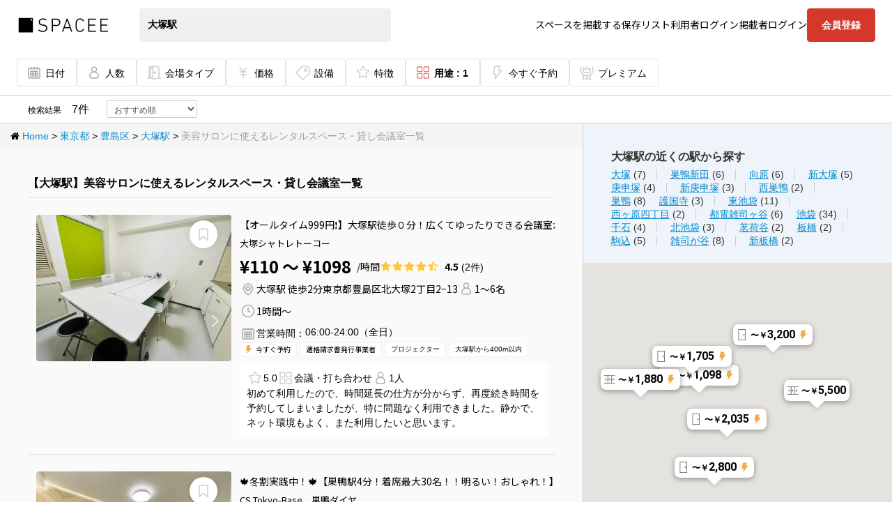

--- FILE ---
content_type: text/html; charset=utf-8
request_url: https://www.spacee.jp/stations/1130213/usages/3/listings
body_size: 71576
content:
<!DOCTYPE html>
<html>
<head>
<script nonce='' src='https://rapid-cdn.yottaa.com/rapid/lib/yCAyoozT4QCr7w.js'></script>
<script>
//<![CDATA[
const head = document.head;
const yottaaScript = document.querySelector('script[src="https://rapid-cdn.yottaa.com/rapid/lib/yCAyoozT4QCr7w.js"]');
const observer = new MutationObserver(records => {
  if (head.firstElementChild !== yottaaScript) {
    head.insertBefore(yottaaScript, head.firstChild);
  }
});
observer.observe(head, {
  childList: true,
});


//]]>
</script>
<link rel="stylesheet" href="https://cdn.spacee.jp/assets/pc_app-2824b6ba6604d45b1873ffcec18c8c3a58fcc4b0aff77ad849d4530ffba7aa10.css" media="all" data-turbolinks-track="true" />
<link rel="stylesheet" href="https://cdn.spacee.jp/assets/add-pc_app-fca26318265e81f8c64a6b3444ef4a607dd62399e3b0c679a9b91c2b96f98e4a.css" media="all" data-turbolinks-track="true" />
<link rel="stylesheet" href="https://netdna.bootstrapcdn.com/font-awesome/3.2.1/css/font-awesome.css" media="all" data-turbolinks-track="true" />
<link rel="stylesheet" href="https://cdn.spacee.jp/packs/stylesheets/main-04b93ca54b918b11cd80.css" />
<link rel="stylesheet" href="https://cdn.spacee.jp/packs/stylesheets/app-3cd1969b075882f616fe.css" />
<script nonce='' type='text/javascript'>
var dataLayer = [];
dataLayer.push({'userid': ""});
dataLayer.push({"user_id":""});
dataLayer.push({"hashmail":""});
dataLayer.push({"service_id_1":"19146"});
dataLayer.push({"service_id_2":"19649"});
dataLayer.push({"service_id_3":"10662"});

(function(w,d,s,l,i){w[l]=w[l]||[];w[l].push({'gtm.start': new Date().getTime(),event:'gtm.js'});var f=d.getElementsByTagName(s)[0], j=d.createElement(s),dl=l!='dataLayer'?'&l='+l:'';j.async=true;j.src= 'https://www.googletagmanager.com/gtm.js?id='+i+dl;f.parentNode.insertBefore(j,f); })(window,document,'script','dataLayer','GTM-KHR2GXR');
</script>

<meta content='/favicons/site-tile-70x70.png' name='msapplication-square70x70logo'>
<meta content='/favicons/site-tile-150x150.png' name='msapplication-square150x150logo'>
<meta content='/favicons/site-tile-310x150.png' name='msapplication-wide310x150logo'>
<meta content='/favicons/site-tile-310x310.png' name='msapplication-square310x310logo'>
<meta content='#0078d7' name='msapplication-TileColor'>
<link href='/favicons/favicon.ico' rel='shortcut icon' type='image/vnd.microsoft.icon'>
<link href='/favicons/favicon.ico' rel='icon' type='image/vnd.microsoft.icon'>
<link href='/favicons/apple-touch-icon-57x57.png' rel='apple-touch-icon' sizes='57x57'>
<link href='/favicons/apple-touch-icon-60x60.png' rel='apple-touch-icon' sizes='60x60'>
<link href='/favicons/apple-touch-icon-72x72.png' rel='apple-touch-icon' sizes='72x72'>
<link href='/favicons/apple-touch-icon-76x76.png' rel='apple-touch-icon' sizes='76x76'>
<link href='/favicons/apple-touch-icon-114x114.png' rel='apple-touch-icon' sizes='114x114'>
<link href='/favicons/apple-touch-icon-120x120.png' rel='apple-touch-icon' sizes='120x120'>
<link href='/favicons/apple-touch-icon-144x144.png' rel='apple-touch-icon' sizes='144x144'>
<link href='/favicons/apple-touch-icon-152x152.png' rel='apple-touch-icon' sizes='152x152'>
<link href='/favicons/apple-touch-icon-180x180.png' rel='apple-touch-icon' sizes='180x180'>
<link href='/favicons/android-chrome-36x36.png' rel='icon' sizes='36x36' type='image/png'>
<link href='/favicons/android-chrome-48x48.png' rel='icon' sizes='48x48' type='image/png'>
<link href='/favicons/android-chrome-72x72.png' rel='icon' sizes='72x72' type='image/png'>
<link href='/favicons/android-chrome-96x96.png' rel='icon' sizes='96x96' type='image/png'>
<link href='/favicons/android-chrome-128x128.png' rel='icon' sizes='128x128' type='image/png'>
<link href='/favicons/android-chrome-144x144.png' rel='icon' sizes='144x144' type='image/png'>
<link href='/favicons/android-chrome-152x152.png' rel='icon' sizes='152x152' type='image/png'>
<link href='/favicons/android-chrome-192x192.png' rel='icon' sizes='192x192' type='image/png'>
<link href='/favicons/android-chrome-256x256.png' rel='icon' sizes='256x256' type='image/png'>
<link href='/favicons/android-chrome-384x384.png' rel='icon' sizes='384x384' type='image/png'>
<link href='/favicons/android-chrome-512x512.png' rel='icon' sizes='512x512' type='image/png'>
<link href='/favicons/icon-36x36.png' rel='icon' sizes='36x36' type='image/png'>
<link href='/favicons/icon-48x48.png' rel='icon' sizes='48x48' type='image/png'>
<link href='/favicons/icon-72x72.png' rel='icon' sizes='72x72' type='image/png'>
<link href='/favicons/icon-96x96.png' rel='icon' sizes='96x96' type='image/png'>
<link href='/favicons/icon-128x128.png' rel='icon' sizes='128x128' type='image/png'>
<link href='/favicons/icon-144x144.png' rel='icon' sizes='144x144' type='image/png'>
<link href='/favicons/icon-152x152.png' rel='icon' sizes='152x152' type='image/png'>
<link href='/favicons/icon-160x160.png' rel='icon' sizes='160x160' type='image/png'>
<link href='/favicons/icon-192x192.png' rel='icon' sizes='192x192' type='image/png'>
<link href='/favicons/icon-196x196.png' rel='icon' sizes='196x196' type='image/png'>
<link href='/favicons/icon-256x256.png' rel='icon' sizes='256x256' type='image/png'>
<link href='/favicons/icon-384x384.png' rel='icon' sizes='384x384' type='image/png'>
<link href='/favicons/icon-512x512.png' rel='icon' sizes='512x512' type='image/png'>
<link href='/favicons/icon-16x16.png' rel='icon' sizes='16x16' type='image/png'>
<link href='/favicons/icon-24x24.png' rel='icon' sizes='24x24' type='image/png'>
<link href='/favicons/icon-32x32.png' rel='icon' sizes='32x32' type='image/png'>
<link href='/favicons/manifest.json' rel='manifest'>
<link href='/favicons/favicon-194x194.png' rel='icon' sizes='194x194' type='image/png'>
<meta content='/favicons/mstile-144x144.png' name='msapplication-TileImage'>
<meta content='#ffffff' name='theme-color'>
<link href='/apple-touch-icon.png' rel='apple-touch-icon-precomposed'>

<meta name="csrf-param" content="authenticity_token" />
<meta name="csrf-token" content="uWtxR6XwcQ3EAKc1LEt4OvkRFc0jpEohpugcfFuHco3XYS6bomxXds2x1UmrEUZuyGNclv5C8gCG7x8w5w_MHA" />
<meta content='width=device-width,initial-scale=1.0,viewport-fit=cover' name='viewport'>
<title>【大塚駅】美容サロンに使えるレンタルスペース・貸し会議室一覧 | スペイシー</title>
<meta name="description" content="美容サロンに使える大塚駅のレンタルスペース・貸し会議室一覧。人数・利用用途・設備など、ご希望の条件で検索予約可能！">
<meta name="keywords" content=",東京都,大塚駅,美容サロン">
<link rel="canonical" href="https://www.spacee.jp/stations/1130213/usages/3/listings">
<meta property="og:title" content="スペイシー">
<meta property="og:type" content="website">
<meta property="og:image" content="https://cdn.spacee.jp/assets/spacee_og-8ac1a0fd37e286bd0bd367958257d2b9193fb85cc5379789f5b79a68ea40aabc.png">
<meta property="og:url" content="https://www.spacee.jp/stations/1130213/usages/3/listings">
<meta property="og:description" content="格安会議室・レンタルスペースを探すならSpacee[スペイシー]">
<meta property="og:site_name" content="スペイシー">
<meta property="fb:app_id" content="1082753112213084">
<meta name="twitter:card" content="summary">
<script type='application/ld+json'>
{"@context":"https://schema.org","url":"https://www.spacee.jp/stations/1130213/usages/3/listings","@type":"SearchResultsPage","mainEntity":[{"@type":"Organization","name":"大塚シャトレトーコー","image":"https://cdn-image.spacee.jp/uploads/photo/image/259392/thumb_LINE_ALBUM_220402_124.jpg","address":{"@type":"PostalAddress","name":"東京都豊島区北大塚2丁目2−13","streetAddress":"2丁目2−13","addressLocality":"豊島区北大塚","addressRegion":"東京都","addressCountry":"JP"},"review":{"@type":"Review","reviewRating":{"@type":"Rating","ratingValue":"4.5","bestRating":5,"worstRating":1},"author":{"@type":"Organization","name":"spacee"}},"openingHoursSpecification":[{"@type":"OpeningHoursSpecification","dayOfWeek":["Monday","Tuesday","Wednesday","Thursday","Friday","Saturday","Sunday"],"opens":"06:00","closes":"24:00"}]},{"@type":"Organization","name":"CS Tokyo-Base　巣鴨ダイヤ","image":"https://cdn-image.spacee.jp/uploads/photo/image/332660/thumb__%EF%BC%91_%E6%A8%AALED.jpg","address":{"@type":"PostalAddress","name":"東京都豊島区巣鴨2-13-7","streetAddress":"2-13-7","addressLocality":"豊島区巣鴨","addressRegion":"東京都","addressCountry":"JP"},"review":{"@type":"Review","reviewRating":{"@type":"Rating","ratingValue":"4.8","bestRating":5,"worstRating":1},"author":{"@type":"Organization","name":"spacee"}},"openingHoursSpecification":[{"@type":"OpeningHoursSpecification","dayOfWeek":["Monday","Tuesday","Wednesday","Thursday","Friday","Saturday","Sunday"],"opens":"05:00","closes":"24:00"}]},{"@type":"Organization","name":"原田ビル3０2号室","image":"https://cdn-image.spacee.jp/uploads/photo/image/99392/thumb_IMG_43954.jpg","address":{"@type":"PostalAddress","name":"東京都豊島区北大塚２丁目９番９号","streetAddress":"２丁目９番９号","addressLocality":"豊島区北大塚","addressRegion":"東京都","addressCountry":"JP"},"review":{"@type":"Review","reviewRating":{"@type":"Rating","ratingValue":"3.5","bestRating":5,"worstRating":1},"author":{"@type":"Organization","name":"spacee"}},"openingHoursSpecification":[{"@type":"OpeningHoursSpecification","dayOfWeek":["Monday","Tuesday","Wednesday","Thursday","Friday","Saturday","Sunday"],"opens":"06:00","closes":"23:30"}]},{"@type":"Organization","name":"レンタルスタジオSunny池袋3号店","image":"https://cdn-image.spacee.jp/uploads/photo/image/309002/thumb_IMG_0233.jpg","address":{"@type":"PostalAddress","name":"東京都豊島区東池袋2-39-2","streetAddress":"2-39-2","addressLocality":"豊島区東池袋","addressRegion":"東京都","addressCountry":"JP"},"openingHoursSpecification":[{"@type":"OpeningHoursSpecification","dayOfWeek":["Monday","Tuesday","Wednesday","Thursday","Friday","Saturday","Sunday"],"opens":"09:00","closes":"24:00"}]},{"@type":"Organization","name":"【N】EMINAZ南大塚","image":"https://cdn-image.spacee.jp/uploads/photo/image/412786/thumb_%EF%BC%91.jpg","address":{"@type":"PostalAddress","name":"東京都豊島区南大塚２丁目付近（※防犯上住所は公開しておりません。住所詳細はご予約後に送信するガイドをご確認ください。）","streetAddress":"２丁目付近（※防犯上住所は公開しておりません。住所詳細はご予約後に送信するガイドをご確認ください。）","addressLocality":"豊島区南大塚","addressRegion":"東京都","addressCountry":"JP"},"openingHoursSpecification":[{"@type":"OpeningHoursSpecification","dayOfWeek":["Monday","Tuesday","Wednesday","Thursday","Friday","Saturday","Sunday"],"opens":"00:00","closes":"24:00"}]},{"@type":"Organization","name":"Studio tmc","image":"https://cdn-image.spacee.jp/uploads/photo/image/319776/thumb_d41e3449-82d8-489a-a867-2aaf49d30ca8.jpg","address":{"@type":"PostalAddress","name":"東京都文京区大塚5-22-2 Studio tmc","streetAddress":"5-22-2 Studio tmc","addressLocality":"文京区大塚","addressRegion":"東京都","addressCountry":"JP"},"openingHoursSpecification":[{"@type":"OpeningHoursSpecification","dayOfWeek":["Monday","Wednesday","Thursday","Friday","Saturday","Sunday"],"opens":"09:00","closes":"21:00"},{"@type":"OpeningHoursSpecification","dayOfWeek":["Tuesday"],"opens":"09:00","closes":"22:00"}]},{"@type":"Organization","name":"かわせみ亭（文京区古民家レンタルスペース）","image":"https://cdn-image.spacee.jp/uploads/photo/image/576937/thumb_IMG_1372.jpeg","address":{"@type":"PostalAddress","name":"東京都文京区本駒込6-5-25","streetAddress":"6-5-25","addressLocality":"文京区本駒込","addressRegion":"東京都","addressCountry":"JP"},"openingHoursSpecification":[{"@type":"OpeningHoursSpecification","dayOfWeek":["Monday","Tuesday","Wednesday","Thursday","Friday","Saturday","Sunday"],"opens":"09:00","closes":"23:00"}]}]}
</script>


<script nonce=''>


</script>

</head>
<body class='stations/usages/listings index' data-action='index' data-controller='stations/usages/listings'>
<script src="https://cdn.spacee.jp/assets/application-921e0524aea83c4104ba434b3f10ea92ce8d26ee57c5c358c8c418c33785d79f.js"></script>
<script src="https://cdn.spacee.jp/assets/pc-c03fe49e41973b5e2a24d65506d02c2ef3309705dbac51a9a68a435913d97f34.js"></script>
<script src="https://cdn.spacee.jp/assets/pc_app_built-887a6ef2e615c7ade58d8ddf9a74e19ff40fc270a61eadeacee3f8c0decd328d.js" data-turbolinks-track="true"></script>

<noscript>
<iframe height='0' src='https://www.googletagmanager.com/ns.html?id=GTM-KHR2GXR' style='display:none;visibility:hidden' width='0'></iframe>
</noscript>

<div class='wrap'>
<header class='header' id='header'>
<form id="searchForm" action="/search" accept-charset="UTF-8" method="get"><div id='searchBoxBody'>
<div class='header-container is-search'>
<div class='header-logo'>
<a href="/"><img alt="スペイシー" width="135.11" height="32" class="default-logo" src="https://cdn.spacee.jp/assets/logos/logo-95ce05a61928f2e052501aab1e96597439d403e491634de2bb0ff2c6eccda315.svg" /></a>
</div>
<div class='search-keyword'>
<input type="hidden" name="current_lat" id="current_lat" class="latlng" autocomplete="off" />
<input type="hidden" name="current_lng" id="current_lng" class="latlng" autocomplete="off" />
<div class='search-keyword-inner'>
<div class='u-input-text-wrapper'>
<input type="text" name="neighborhood_name" id="neighborhood_name" value="大塚駅" class="search-keyword-input u-input-text for-place" autocomplete="off" />
<div class='u-input-text-placeholder'>
<i class='utility-icon pin-gray'>エリアを入力</i>
<span class='landing-search-form-field-placeholder-text'>エリアを検索</span>
</div>
</div>
<input type="hidden" name="location_id" id="location_id" value="1130213" class="location-id" autocomplete="off" />
<input type="hidden" name="order" id="order" autocomplete="off" />
</div>
</div>

<nav class='header-navigation'>
<ul class='header-navigation-list'>
<li class='header-navigation-item'><a target="_blank" rel="noopener noreferrer" href="/provider_entry">スペースを掲載する</a></li>
<li class='header-navigation-item'><a href="/user/favorites">保存リスト</a></li>
<li class='header-navigation-item'><a href="/users/sign_in">利用者ログイン</a></li>
<li class='header-navigation-item'><a href="/provider_users/sign_in">掲載者ログイン</a></li>
<li class='header-navigation-button'><a class="btn-positive" href="/users/sign_up">会員登録</a></li>
</ul>
<div class='header-navigation-inner'>
<p class='header-navigation-title'>メインメニュー</p>
<ul class='header-navigation-list'>
<li><a class="u-button" href="/">スペース検索</a></li>
<li><a class="u-button" href="/premium">プレミアム</a></li>
<li><a class="u-button u-button-external" href="/lp/concierge">コンシェルジュ</a></li>
<li><a class="u-button u-button-external" href="https://www.office-connect.jp/">シェアオフィス</a></li>
<li><a class="u-button" href="/users/sign_in">利用者ログイン</a></li>
<li><a class="u-button" href="/provider_users/sign_in">掲載者ログイン</a></li>
<li><a class="u-button" href="/user/favorites">保存リスト</a></li>
</ul>
<p class='header-navigation-title'>その他</p>
<ul class='header-navigation-list'>
<li><a class="u-button" href="/users/sign_up">利用者登録</a></li>
<li><a class="u-button" href="/provider_entry">スペースを掲載</a></li>
<li><a target="_blank" class="u-button" href="https://help.spacee.jp/">よくある質問</a></li>
</ul>
</div>
</nav>
<div class='header-container-overlay'></div>
<button aria-label='ナビゲーションの開閉' class='u-button-opener' id='headerOpener'>
<span></span>
<span></span>
<span></span>
</button>

</div>
<div class='search-filters'>
<div class='search-filters-container'>
<div class='search-filters-inner'>
<div class='search-filters-item only-sp'>
<button name="button" type="button" class="search-filters-item-button u-button-filter for-details" id="buttonToggleDetails" data-default=""></button>
</div>
<div class='search-filters-item'>
<input type="hidden" name="date" id="date" class="u-input-hidden" readonly="readonly" autocomplete="off" />
<input type="hidden" name="time" id="time" class="u-input-hidden" readonly="readonly" autocomplete="off" />
<input type="hidden" name="hours" id="hours" class="u-input-hidden" readonly="readonly" autocomplete="off" />
<input type="hidden" name="price_min" id="price_min" class="u-input-hidden" readonly="readonly" autocomplete="off" />
<input type="hidden" name="price_max" id="price_max" class="u-input-hidden" readonly="readonly" autocomplete="off" />
<input type="checkbox" name="listing_keyword[]" id="listing_keyword_24" value="24" class="u-input-hidden" readonly="readonly" />
<input type="checkbox" name="listing_keyword[]" id="listing_keyword_1" value="1" class="u-input-hidden" readonly="readonly" />
<input type="checkbox" name="listing_keyword[]" id="listing_keyword_2" value="2" class="u-input-hidden" readonly="readonly" />
<input type="checkbox" name="listing_keyword[]" id="listing_keyword_19" value="19" class="u-input-hidden" readonly="readonly" />
<input type="checkbox" name="listing_keyword[]" id="listing_keyword_34" value="34" class="u-input-hidden" readonly="readonly" />
<input type="checkbox" name="listing_keyword[]" id="listing_keyword_7" value="7" class="u-input-hidden" readonly="readonly" />
<input type="checkbox" name="listing_keyword[]" id="listing_keyword_4" value="4" class="u-input-hidden" readonly="readonly" />
<input type="checkbox" name="listing_keyword[]" id="listing_keyword_5" value="5" class="u-input-hidden" readonly="readonly" />
<input type="checkbox" name="listing_keyword[]" id="listing_keyword_6" value="6" class="u-input-hidden" readonly="readonly" />
<input type="checkbox" name="listing_keyword[]" id="listing_keyword_3" value="3" class="u-input-hidden" readonly="readonly" />
<input type="checkbox" name="listing_keyword[]" id="listing_keyword_8" value="8" class="u-input-hidden" readonly="readonly" />
<input type="checkbox" name="listing_keyword[]" id="listing_keyword_9" value="9" class="u-input-hidden" readonly="readonly" />
<input type="checkbox" name="listing_keyword[]" id="listing_keyword_11" value="11" class="u-input-hidden" readonly="readonly" />
<input type="checkbox" name="listing_keyword[]" id="listing_keyword_12" value="12" class="u-input-hidden" readonly="readonly" />
<input type="checkbox" name="listing_keyword[]" id="listing_keyword_13" value="13" class="u-input-hidden" readonly="readonly" />
<input type="checkbox" name="listing_keyword[]" id="listing_keyword_16" value="16" class="u-input-hidden" readonly="readonly" />
<input type="checkbox" name="listing_keyword[]" id="listing_keyword_17" value="17" class="u-input-hidden" readonly="readonly" />
<input type="checkbox" name="listing_keyword[]" id="listing_keyword_18" value="18" class="u-input-hidden" readonly="readonly" />
<input type="checkbox" name="listing_keyword[]" id="listing_keyword_10" value="10" class="u-input-hidden" readonly="readonly" />
<input type="checkbox" name="listing_keyword[]" id="listing_keyword_21" value="21" class="u-input-hidden" readonly="readonly" />
<input type="checkbox" name="listing_keyword[]" id="listing_keyword_22" value="22" class="u-input-hidden" readonly="readonly" />
<input type="checkbox" name="listing_keyword[]" id="listing_keyword_25" value="25" class="u-input-hidden" readonly="readonly" />
<input type="checkbox" name="listing_keyword[]" id="listing_keyword_26" value="26" class="u-input-hidden" readonly="readonly" />
<input type="checkbox" name="listing_keyword[]" id="listing_keyword_27" value="27" class="u-input-hidden" readonly="readonly" />
<input type="checkbox" name="listing_keyword[]" id="listing_keyword_28" value="28" class="u-input-hidden" readonly="readonly" />
<input type="checkbox" name="listing_keyword[]" id="listing_keyword_29" value="29" class="u-input-hidden" readonly="readonly" />
<input type="checkbox" name="listing_keyword[]" id="listing_keyword_30" value="30" class="u-input-hidden" readonly="readonly" />
<input type="checkbox" name="listing_keyword[]" id="listing_keyword_31" value="31" class="u-input-hidden" readonly="readonly" />
<input type="checkbox" name="listing_keyword[]" id="listing_keyword_32" value="32" class="u-input-hidden" readonly="readonly" />
<input type="checkbox" name="listing_keyword[]" id="listing_keyword_33" value="33" class="u-input-hidden" readonly="readonly" />
<input type="checkbox" name="equipment_id[]" id="equipment_id_1" value="1" class="u-input-hidden" readonly="readonly" />
<input type="checkbox" name="equipment_id[]" id="equipment_id_7" value="7" class="u-input-hidden" readonly="readonly" />
<input type="checkbox" name="equipment_id[]" id="equipment_id_9" value="9" class="u-input-hidden" readonly="readonly" />
<input type="checkbox" name="equipment_id[]" id="equipment_id_11" value="11" class="u-input-hidden" readonly="readonly" />
<input type="checkbox" name="equipment_id[]" id="equipment_id_12" value="12" class="u-input-hidden" readonly="readonly" />
<input type="checkbox" name="equipment_id[]" id="equipment_id_13" value="13" class="u-input-hidden" readonly="readonly" />
<input type="checkbox" name="equipment_id[]" id="equipment_id_3" value="3" class="u-input-hidden" readonly="readonly" />
<input type="checkbox" name="equipment_id[]" id="equipment_id_4" value="4" class="u-input-hidden" readonly="readonly" />
<input type="checkbox" name="equipment_id[]" id="equipment_id_5" value="5" class="u-input-hidden" readonly="readonly" />
<input type="checkbox" name="equipment_id[]" id="equipment_id_6" value="6" class="u-input-hidden" readonly="readonly" />
<input type="checkbox" name="equipment_id[]" id="equipment_id_100" value="100" class="u-input-hidden" readonly="readonly" />
<input type="checkbox" name="equipment_id[]" id="equipment_id_101" value="101" class="u-input-hidden" readonly="readonly" />
<input type="checkbox" name="equipment_id[]" id="equipment_id_2" value="2" class="u-input-hidden" readonly="readonly" />
<input type="checkbox" name="equipment_id[]" id="equipment_id_105" value="105" class="u-input-hidden" readonly="readonly" />
<input type="checkbox" name="equipment_id[]" id="equipment_id_106" value="106" class="u-input-hidden" readonly="readonly" />
<input type="checkbox" name="equipment_id[]" id="equipment_id_14" value="14" class="u-input-hidden" readonly="readonly" />
<input type="checkbox" name="equipment_id[]" id="equipment_id_242" value="242" class="u-input-hidden" readonly="readonly" />
<input type="checkbox" name="equipment_id[]" id="equipment_id_104" value="104" class="u-input-hidden" readonly="readonly" />
<input type="checkbox" name="equipment_id[]" id="equipment_id_222" value="222" class="u-input-hidden" readonly="readonly" />
<input type="checkbox" name="equipment_id[]" id="equipment_id_229" value="229" class="u-input-hidden" readonly="readonly" />
<input type="checkbox" name="equipment_id[]" id="equipment_id_231" value="231" class="u-input-hidden" readonly="readonly" />
<input type="checkbox" name="equipment_id[]" id="equipment_id_244" value="244" class="u-input-hidden" readonly="readonly" />
<input type="checkbox" name="equipment_id[]" id="equipment_id_245" value="245" class="u-input-hidden" readonly="readonly" />
<input type="checkbox" name="equipment_id[]" id="equipment_id_251" value="251" class="u-input-hidden" readonly="readonly" />
<input type="checkbox" name="equipment_id[]" id="equipment_id_258" value="258" class="u-input-hidden" readonly="readonly" />
<input type="checkbox" name="equipment_id[]" id="equipment_id_278" value="278" class="u-input-hidden" readonly="readonly" />
<input type="checkbox" name="equipment_id[]" id="equipment_id_235" value="235" class="u-input-hidden" readonly="readonly" />
<input type="checkbox" name="equipment_id[]" id="equipment_id_103" value="103" class="u-input-hidden" readonly="readonly" />
<input type="checkbox" name="equipment_id[]" id="equipment_id_15" value="15" class="u-input-hidden" readonly="readonly" />
<input type="checkbox" name="equipment_id[]" id="equipment_id_16" value="16" class="u-input-hidden" readonly="readonly" />
<input type="checkbox" name="equipment_id[]" id="equipment_id_120" value="120" class="u-input-hidden" readonly="readonly" />
<input type="checkbox" name="equipment_id[]" id="equipment_id_122" value="122" class="u-input-hidden" readonly="readonly" />
<input type="checkbox" name="equipment_id[]" id="equipment_id_210" value="210" class="u-input-hidden" readonly="readonly" />
<input type="checkbox" name="equipment_id[]" id="equipment_id_212" value="212" class="u-input-hidden" readonly="readonly" />
<input type="checkbox" name="equipment_id[]" id="equipment_id_211" value="211" class="u-input-hidden" readonly="readonly" />
<input type="checkbox" name="equipment_id[]" id="equipment_id_232" value="232" class="u-input-hidden" readonly="readonly" />
<input type="checkbox" name="equipment_id[]" id="equipment_id_236" value="236" class="u-input-hidden" readonly="readonly" />
<input type="checkbox" name="equipment_id[]" id="equipment_id_259" value="259" class="u-input-hidden" readonly="readonly" />
<input type="checkbox" name="equipment_id[]" id="equipment_id_228" value="228" class="u-input-hidden" readonly="readonly" />
<input type="checkbox" name="equipment_id[]" id="equipment_id_282" value="282" class="u-input-hidden" readonly="readonly" />
<input type="checkbox" name="equipment_id[]" id="equipment_id_223" value="223" class="u-input-hidden" readonly="readonly" />
<input type="checkbox" name="equipment_id[]" id="equipment_id_253" value="253" class="u-input-hidden" readonly="readonly" />
<input type="checkbox" name="equipment_id[]" id="equipment_id_257" value="257" class="u-input-hidden" readonly="readonly" />
<input type="checkbox" name="equipment_id[]" id="equipment_id_234" value="234" class="u-input-hidden" readonly="readonly" />
<input type="checkbox" name="equipment_id[]" id="equipment_id_246" value="246" class="u-input-hidden" readonly="readonly" />
<input type="checkbox" name="equipment_id[]" id="equipment_id_224" value="224" class="u-input-hidden" readonly="readonly" />
<input type="checkbox" name="equipment_id[]" id="equipment_id_225" value="225" class="u-input-hidden" readonly="readonly" />
<input type="checkbox" name="equipment_id[]" id="equipment_id_230" value="230" class="u-input-hidden" readonly="readonly" />
<input type="checkbox" name="equipment_id[]" id="equipment_id_247" value="247" class="u-input-hidden" readonly="readonly" />
<input type="checkbox" name="equipment_id[]" id="equipment_id_241" value="241" class="u-input-hidden" readonly="readonly" />
<input type="checkbox" name="equipment_id[]" id="equipment_id_288" value="288" class="u-input-hidden" readonly="readonly" />
<input type="checkbox" name="equipment_id[]" id="equipment_id_303" value="303" class="u-input-hidden" readonly="readonly" />
<input type="checkbox" name="equipment_id[]" id="equipment_id_272" value="272" class="u-input-hidden" readonly="readonly" />
<input type="checkbox" name="equipment_id[]" id="equipment_id_302" value="302" class="u-input-hidden" readonly="readonly" />
<input type="checkbox" name="equipment_id[]" id="equipment_id_233" value="233" class="u-input-hidden" readonly="readonly" />
<input type="checkbox" name="equipment_id[]" id="equipment_id_217" value="217" class="u-input-hidden" readonly="readonly" />
<input type="checkbox" name="equipment_id[]" id="equipment_id_260" value="260" class="u-input-hidden" readonly="readonly" />
<input type="checkbox" name="equipment_id[]" id="equipment_id_270" value="270" class="u-input-hidden" readonly="readonly" />
<input type="checkbox" name="equipment_id[]" id="equipment_id_227" value="227" class="u-input-hidden" readonly="readonly" />
<input type="checkbox" name="equipment_id[]" id="equipment_id_237" value="237" class="u-input-hidden" readonly="readonly" />
<input type="checkbox" name="equipment_id[]" id="equipment_id_267" value="267" class="u-input-hidden" readonly="readonly" />
<input type="checkbox" name="equipment_id[]" id="equipment_id_273" value="273" class="u-input-hidden" readonly="readonly" />
<input type="checkbox" name="equipment_id[]" id="equipment_id_324" value="324" class="u-input-hidden" readonly="readonly" />
<input type="checkbox" name="equipment_id[]" id="equipment_id_226" value="226" class="u-input-hidden" readonly="readonly" />
<input type="checkbox" name="equipment_id[]" id="equipment_id_255" value="255" class="u-input-hidden" readonly="readonly" />
<input type="checkbox" name="equipment_id[]" id="equipment_id_220" value="220" class="u-input-hidden" readonly="readonly" />
<input type="checkbox" name="equipment_id[]" id="equipment_id_252" value="252" class="u-input-hidden" readonly="readonly" />
<input type="checkbox" name="equipment_id[]" id="equipment_id_280" value="280" class="u-input-hidden" readonly="readonly" />
<input type="checkbox" name="equipment_id[]" id="equipment_id_215" value="215" class="u-input-hidden" readonly="readonly" />
<input type="checkbox" name="equipment_id[]" id="equipment_id_283" value="283" class="u-input-hidden" readonly="readonly" />
<input type="checkbox" name="equipment_id[]" id="equipment_id_221" value="221" class="u-input-hidden" readonly="readonly" />
<input type="checkbox" name="equipment_id[]" id="equipment_id_218" value="218" class="u-input-hidden" readonly="readonly" />
<input type="checkbox" name="equipment_id[]" id="equipment_id_304" value="304" class="u-input-hidden" readonly="readonly" />
<input type="checkbox" name="equipment_id[]" id="equipment_id_305" value="305" class="u-input-hidden" readonly="readonly" />
<input type="checkbox" name="equipment_id[]" id="equipment_id_256" value="256" class="u-input-hidden" readonly="readonly" />
<input type="checkbox" name="equipment_id[]" id="equipment_id_240" value="240" class="u-input-hidden" readonly="readonly" />
<input type="checkbox" name="equipment_id[]" id="equipment_id_249" value="249" class="u-input-hidden" readonly="readonly" />
<input type="checkbox" name="equipment_id[]" id="equipment_id_238" value="238" class="u-input-hidden" readonly="readonly" />
<input type="checkbox" name="equipment_id[]" id="equipment_id_250" value="250" class="u-input-hidden" readonly="readonly" />
<input type="checkbox" name="equipment_id[]" id="equipment_id_277" value="277" class="u-input-hidden" readonly="readonly" />
<input type="checkbox" name="equipment_id[]" id="equipment_id_285" value="285" class="u-input-hidden" readonly="readonly" />
<input type="checkbox" name="equipment_id[]" id="equipment_id_269" value="269" class="u-input-hidden" readonly="readonly" />
<input type="checkbox" name="equipment_id[]" id="equipment_id_276" value="276" class="u-input-hidden" readonly="readonly" />
<input type="checkbox" name="equipment_id[]" id="equipment_id_254" value="254" class="u-input-hidden" readonly="readonly" />
<input type="checkbox" name="equipment_id[]" id="equipment_id_279" value="279" class="u-input-hidden" readonly="readonly" />
<input type="checkbox" name="equipment_id[]" id="equipment_id_284" value="284" class="u-input-hidden" readonly="readonly" />
<input type="checkbox" name="equipment_id[]" id="equipment_id_275" value="275" class="u-input-hidden" readonly="readonly" />
<input type="checkbox" name="equipment_id[]" id="equipment_id_308" value="308" class="u-input-hidden" readonly="readonly" />
<input type="checkbox" name="equipment_id[]" id="equipment_id_313" value="313" class="u-input-hidden" readonly="readonly" />
<input type="checkbox" name="equipment_id[]" id="equipment_id_318" value="318" class="u-input-hidden" readonly="readonly" />
<input type="checkbox" name="equipment_id[]" id="equipment_id_268" value="268" class="u-input-hidden" readonly="readonly" />
<input type="checkbox" name="equipment_id[]" id="equipment_id_294" value="294" class="u-input-hidden" readonly="readonly" />
<input type="checkbox" name="equipment_id[]" id="equipment_id_296" value="296" class="u-input-hidden" readonly="readonly" />
<input type="checkbox" name="equipment_id[]" id="equipment_id_299" value="299" class="u-input-hidden" readonly="readonly" />
<input type="checkbox" name="equipment_id[]" id="equipment_id_300" value="300" class="u-input-hidden" readonly="readonly" />
<input type="checkbox" name="equipment_id[]" id="equipment_id_243" value="243" class="u-input-hidden" readonly="readonly" />
<input type="checkbox" name="equipment_id[]" id="equipment_id_310" value="310" class="u-input-hidden" readonly="readonly" />
<input type="checkbox" name="equipment_id[]" id="equipment_id_307" value="307" class="u-input-hidden" readonly="readonly" />
<input type="checkbox" name="equipment_id[]" id="equipment_id_213" value="213" class="u-input-hidden" readonly="readonly" />
<input type="checkbox" name="equipment_id[]" id="equipment_id_293" value="293" class="u-input-hidden" readonly="readonly" />
<input type="checkbox" name="equipment_id[]" id="equipment_id_274" value="274" class="u-input-hidden" readonly="readonly" />
<input type="checkbox" name="equipment_id[]" id="equipment_id_286" value="286" class="u-input-hidden" readonly="readonly" />
<input type="checkbox" name="equipment_id[]" id="equipment_id_202" value="202" class="u-input-hidden" readonly="readonly" />
<input type="checkbox" name="equipment_id[]" id="equipment_id_292" value="292" class="u-input-hidden" readonly="readonly" />
<input type="checkbox" name="equipment_id[]" id="equipment_id_295" value="295" class="u-input-hidden" readonly="readonly" />
<input type="checkbox" name="equipment_id[]" id="equipment_id_326" value="326" class="u-input-hidden" readonly="readonly" />
<input type="checkbox" name="feature_id[]" id="feature_id_1" value="1" class="u-input-hidden" readonly="readonly" />
<input type="checkbox" name="feature_id[]" id="feature_id_2" value="2" class="u-input-hidden" readonly="readonly" />
<input type="checkbox" name="feature_id[]" id="feature_id_3" value="3" class="u-input-hidden" readonly="readonly" />
<input type="checkbox" name="feature_id[]" id="feature_id_4" value="4" class="u-input-hidden" readonly="readonly" />
<input type="checkbox" name="feature_id[]" id="feature_id_5" value="5" class="u-input-hidden" readonly="readonly" />
<input type="checkbox" name="feature_id[]" id="feature_id_6" value="6" class="u-input-hidden" readonly="readonly" />
<input type="checkbox" name="feature_id[]" id="feature_id_7" value="7" class="u-input-hidden" readonly="readonly" />
<input type="checkbox" name="feature_id[]" id="feature_id_8" value="8" class="u-input-hidden" readonly="readonly" />
<input type="checkbox" name="feature_id[]" id="feature_id_9" value="9" class="u-input-hidden" readonly="readonly" />
<input type="checkbox" name="feature_id[]" id="feature_id_20" value="20" class="u-input-hidden" readonly="readonly" />
<input type="checkbox" name="feature_id[]" id="feature_id_21" value="21" class="u-input-hidden" readonly="readonly" />
<input type="checkbox" name="feature_id[]" id="feature_id_22" value="22" class="u-input-hidden" readonly="readonly" />
<input type="checkbox" name="feature_id[]" id="feature_id_23" value="23" class="u-input-hidden" readonly="readonly" />
<input type="checkbox" name="feature_id[]" id="feature_id_24" value="24" class="u-input-hidden" readonly="readonly" />
<input type="checkbox" name="feature_id[]" id="feature_id_25" value="25" class="u-input-hidden" readonly="readonly" />
<input type="checkbox" name="feature_id[]" id="feature_id_26" value="26" class="u-input-hidden" readonly="readonly" />
<input type="checkbox" name="feature_id[]" id="feature_id_27" value="27" class="u-input-hidden" readonly="readonly" />
<input type="checkbox" name="feature_id[]" id="feature_id_28" value="28" class="u-input-hidden" readonly="readonly" />
<input type="checkbox" name="feature_id[]" id="feature_id_29" value="29" class="u-input-hidden" readonly="readonly" />
<input type="checkbox" name="feature_id[]" id="feature_id_30" value="30" class="u-input-hidden" readonly="readonly" />
<input type="checkbox" name="feature_id[]" id="feature_id_31" value="31" class="u-input-hidden" readonly="readonly" />
<input type="checkbox" name="feature_id[]" id="feature_id_32" value="32" class="u-input-hidden" readonly="readonly" />
<input type="checkbox" name="feature_id[]" id="feature_id_33" value="33" class="u-input-hidden" readonly="readonly" />
<input type="checkbox" name="feature_id[]" id="feature_id_34" value="34" class="u-input-hidden" readonly="readonly" />
<input type="checkbox" name="feature_id[]" id="feature_id_35" value="35" class="u-input-hidden" readonly="readonly" />
<input type="checkbox" name="feature_id[]" id="feature_id_36" value="36" class="u-input-hidden" readonly="readonly" />
<input type="checkbox" name="feature_id[]" id="feature_id_37" value="37" class="u-input-hidden" readonly="readonly" />
<input type="checkbox" name="feature_id[]" id="feature_id_38" value="38" class="u-input-hidden" readonly="readonly" />
<input type="checkbox" name="feature_id[]" id="feature_id_39" value="39" class="u-input-hidden" readonly="readonly" />
<input type="checkbox" name="feature_id[]" id="feature_id_40" value="40" class="u-input-hidden" readonly="readonly" />
<input type="checkbox" name="feature_id[]" id="feature_id_41" value="41" class="u-input-hidden" readonly="readonly" />
<input type="checkbox" name="feature_id[]" id="feature_id_42" value="42" class="u-input-hidden" readonly="readonly" />
<input type="checkbox" name="feature_id[]" id="feature_id_43" value="43" class="u-input-hidden" readonly="readonly" />
<input type="checkbox" name="feature_id[]" id="feature_id_44" value="44" class="u-input-hidden" readonly="readonly" />
<input type="checkbox" name="feature_id[]" id="feature_id_45" value="45" class="u-input-hidden" readonly="readonly" />
<input type="checkbox" name="feature_id[]" id="feature_id_46" value="46" class="u-input-hidden" readonly="readonly" />
<input type="checkbox" name="feature_id[]" id="feature_id_47" value="47" class="u-input-hidden" readonly="readonly" />
<input type="checkbox" name="feature_id[]" id="feature_id_48" value="48" class="u-input-hidden" readonly="readonly" />
<input type="checkbox" name="feature_id[]" id="feature_id_49" value="49" class="u-input-hidden" readonly="readonly" />
<input type="checkbox" name="feature_id[]" id="feature_id_50" value="50" class="u-input-hidden" readonly="readonly" />
<input type="checkbox" name="feature_id[]" id="feature_id_51" value="51" class="u-input-hidden" readonly="readonly" />
<input type="checkbox" name="feature_id[]" id="feature_id_52" value="52" class="u-input-hidden" readonly="readonly" />
<input type="checkbox" name="feature_id[]" id="feature_id_53" value="53" class="u-input-hidden" readonly="readonly" />
<input type="checkbox" name="feature_id[]" id="feature_id_54" value="54" class="u-input-hidden" readonly="readonly" />
<input type="checkbox" name="feature_id[]" id="feature_id_55" value="55" class="u-input-hidden" readonly="readonly" />
<input type="checkbox" name="feature_id[]" id="feature_id_56" value="56" class="u-input-hidden" readonly="readonly" />
<input type="checkbox" name="feature_id[]" id="feature_id_57" value="57" class="u-input-hidden" readonly="readonly" />
<input type="checkbox" name="feature_id[]" id="feature_id_58" value="58" class="u-input-hidden" readonly="readonly" />
<input type="checkbox" name="feature_id[]" id="feature_id_59" value="59" class="u-input-hidden" readonly="readonly" />
<input type="checkbox" name="feature_id[]" id="feature_id_60" value="60" class="u-input-hidden" readonly="readonly" />
<input type="checkbox" name="feature_id[]" id="feature_id_61" value="61" class="u-input-hidden" readonly="readonly" />
<input type="checkbox" name="feature_id[]" id="feature_id_62" value="62" class="u-input-hidden" readonly="readonly" />
<input type="checkbox" name="feature_id[]" id="feature_id_63" value="63" class="u-input-hidden" readonly="readonly" />
<input type="checkbox" name="feature_id[]" id="feature_id_64" value="64" class="u-input-hidden" readonly="readonly" />
<input type="checkbox" name="feature_id[]" id="feature_id_65" value="65" class="u-input-hidden" readonly="readonly" />
<input type="checkbox" name="feature_id[]" id="feature_id_66" value="66" class="u-input-hidden" readonly="readonly" />
<input type="checkbox" name="feature_id[]" id="feature_id_67" value="67" class="u-input-hidden" readonly="readonly" />
<input type="checkbox" name="feature_id[]" id="feature_id_68" value="68" class="u-input-hidden" readonly="readonly" />
<input type="checkbox" name="feature_id[]" id="feature_id_69" value="69" class="u-input-hidden" readonly="readonly" />
<input type="checkbox" name="feature_id[]" id="feature_id_70" value="70" class="u-input-hidden" readonly="readonly" />
<input type="checkbox" name="feature_id[]" id="feature_id_71" value="71" class="u-input-hidden" readonly="readonly" />
<input type="checkbox" name="feature_id[]" id="feature_id_72" value="72" class="u-input-hidden" readonly="readonly" />
<input type="checkbox" name="feature_id[]" id="feature_id_73" value="73" class="u-input-hidden" readonly="readonly" />
<input type="checkbox" name="feature_id[]" id="feature_id_74" value="74" class="u-input-hidden" readonly="readonly" />
<input type="checkbox" name="feature_id[]" id="feature_id_75" value="75" class="u-input-hidden" readonly="readonly" />
<input type="checkbox" name="feature_id[]" id="feature_id_76" value="76" class="u-input-hidden" readonly="readonly" />
<input type="checkbox" name="feature_id[]" id="feature_id_77" value="77" class="u-input-hidden" readonly="readonly" />
<input type="checkbox" name="feature_id[]" id="feature_id_78" value="78" class="u-input-hidden" readonly="readonly" />
<input type="checkbox" name="feature_id[]" id="feature_id_79" value="79" class="u-input-hidden" readonly="readonly" />
<input type="checkbox" name="feature_id[]" id="feature_id_80" value="80" class="u-input-hidden" readonly="readonly" />
<input type="checkbox" name="feature_id[]" id="feature_id_81" value="81" class="u-input-hidden" readonly="readonly" />
<input type="checkbox" name="feature_id[]" id="feature_id_82" value="82" class="u-input-hidden" readonly="readonly" />
<input type="checkbox" name="feature_id[]" id="feature_id_83" value="83" class="u-input-hidden" readonly="readonly" />
<input type="checkbox" name="feature_id[]" id="feature_id_84" value="84" class="u-input-hidden" readonly="readonly" />
<input type="checkbox" name="feature_id[]" id="feature_id_85" value="85" class="u-input-hidden" readonly="readonly" />
<input type="checkbox" name="feature_id[]" id="feature_id_86" value="86" class="u-input-hidden" readonly="readonly" />
<input type="checkbox" name="feature_id[]" id="feature_id_87" value="87" class="u-input-hidden" readonly="readonly" />
<input type="checkbox" name="feature_id[]" id="feature_id_88" value="88" class="u-input-hidden" readonly="readonly" />
<input type="checkbox" name="feature_id[]" id="feature_id_89" value="89" class="u-input-hidden" readonly="readonly" />
<input type="checkbox" name="feature_id[]" id="feature_id_90" value="90" class="u-input-hidden" readonly="readonly" />
<input type="checkbox" name="feature_id[]" id="feature_id_91" value="91" class="u-input-hidden" readonly="readonly" />
<input type="checkbox" name="feature_id[]" id="feature_id_92" value="92" class="u-input-hidden" readonly="readonly" />
<input type="checkbox" name="feature_id[]" id="feature_id_93" value="93" class="u-input-hidden" readonly="readonly" />
<input type="checkbox" name="feature_id[]" id="feature_id_94" value="94" class="u-input-hidden" readonly="readonly" />
<input type="checkbox" name="feature_id[]" id="feature_id_95" value="95" class="u-input-hidden" readonly="readonly" />
<input type="checkbox" name="feature_id[]" id="feature_id_96" value="96" class="u-input-hidden" readonly="readonly" />
<input type="checkbox" name="feature_id[]" id="feature_id_97" value="97" class="u-input-hidden" readonly="readonly" />
<input type="checkbox" name="feature_id[]" id="feature_id_98" value="98" class="u-input-hidden" readonly="readonly" />
<input type="checkbox" name="feature_id[]" id="feature_id_99" value="99" class="u-input-hidden" readonly="readonly" />
<input type="checkbox" name="feature_id[]" id="feature_id_100" value="100" class="u-input-hidden" readonly="readonly" />
<input type="checkbox" name="feature_id[]" id="feature_id_101" value="101" class="u-input-hidden" readonly="readonly" />
<input type="checkbox" name="feature_id[]" id="feature_id_102" value="102" class="u-input-hidden" readonly="readonly" />
<input type="checkbox" name="feature_id[]" id="feature_id_103" value="103" class="u-input-hidden" readonly="readonly" />
<input type="checkbox" name="feature_id[]" id="feature_id_104" value="104" class="u-input-hidden" readonly="readonly" />
<input type="checkbox" name="feature_id[]" id="feature_id_105" value="105" class="u-input-hidden" readonly="readonly" />
<input type="checkbox" name="feature_id[]" id="feature_id_106" value="106" class="u-input-hidden" readonly="readonly" />
<input type="checkbox" name="feature_id[]" id="feature_id_107" value="107" class="u-input-hidden" readonly="readonly" />
<input type="checkbox" name="feature_id[]" id="feature_id_108" value="108" class="u-input-hidden" readonly="readonly" />
<input type="checkbox" name="feature_id[]" id="feature_id_109" value="109" class="u-input-hidden" readonly="readonly" />
<input type="checkbox" name="feature_id[]" id="feature_id_110" value="110" class="u-input-hidden" readonly="readonly" />
<input type="checkbox" name="feature_id[]" id="feature_id_111" value="111" class="u-input-hidden" readonly="readonly" />
<input type="checkbox" name="feature_id[]" id="feature_id_112" value="112" class="u-input-hidden" readonly="readonly" />
<input type="checkbox" name="feature_id[]" id="feature_id_113" value="113" class="u-input-hidden" readonly="readonly" />
<input type="checkbox" name="feature_id[]" id="feature_id_114" value="114" class="u-input-hidden" readonly="readonly" />
<input type="checkbox" name="feature_id[]" id="feature_id_115" value="115" class="u-input-hidden" readonly="readonly" />
<input type="checkbox" name="feature_id[]" id="feature_id_116" value="116" class="u-input-hidden" readonly="readonly" />
<input type="checkbox" name="feature_id[]" id="feature_id_117" value="117" class="u-input-hidden" readonly="readonly" />
<input type="checkbox" name="feature_id[]" id="feature_id_118" value="118" class="u-input-hidden" readonly="readonly" />
<input type="checkbox" name="feature_id[]" id="feature_id_119" value="119" class="u-input-hidden" readonly="readonly" />
<input type="checkbox" name="feature_id[]" id="feature_id_120" value="120" class="u-input-hidden" readonly="readonly" />
<input type="checkbox" name="feature_id[]" id="feature_id_121" value="121" class="u-input-hidden" readonly="readonly" />
<input type="checkbox" name="feature_id[]" id="feature_id_122" value="122" class="u-input-hidden" readonly="readonly" />
<input type="checkbox" name="feature_id[]" id="feature_id_123" value="123" class="u-input-hidden" readonly="readonly" />
<input type="checkbox" name="feature_id[]" id="feature_id_124" value="124" class="u-input-hidden" readonly="readonly" />
<input type="checkbox" name="feature_id[]" id="feature_id_125" value="125" class="u-input-hidden" readonly="readonly" />
<input type="checkbox" name="feature_id[]" id="feature_id_126" value="126" class="u-input-hidden" readonly="readonly" />
<input type="checkbox" name="feature_id[]" id="feature_id_127" value="127" class="u-input-hidden" readonly="readonly" />
<input type="checkbox" name="feature_id[]" id="feature_id_128" value="128" class="u-input-hidden" readonly="readonly" />
<input type="checkbox" name="feature_id[]" id="feature_id_129" value="129" class="u-input-hidden" readonly="readonly" />
<input type="checkbox" name="feature_id[]" id="feature_id_130" value="130" class="u-input-hidden" readonly="readonly" />
<input type="checkbox" name="feature_id[]" id="feature_id_131" value="131" class="u-input-hidden" readonly="readonly" />
<input type="checkbox" name="feature_id[]" id="feature_id_132" value="132" class="u-input-hidden" readonly="readonly" />
<input type="checkbox" name="feature_id[]" id="feature_id_133" value="133" class="u-input-hidden" readonly="readonly" />
<input type="checkbox" name="feature_id[]" id="feature_id_134" value="134" class="u-input-hidden" readonly="readonly" />
<input type="checkbox" name="feature_id[]" id="feature_id_135" value="135" class="u-input-hidden" readonly="readonly" />
<input type="checkbox" name="feature_id[]" id="feature_id_136" value="136" class="u-input-hidden" readonly="readonly" />
<input type="checkbox" name="feature_id[]" id="feature_id_137" value="137" class="u-input-hidden" readonly="readonly" />
<input type="checkbox" name="feature_id[]" id="feature_id_138" value="138" class="u-input-hidden" readonly="readonly" />
<input type="checkbox" name="feature_id[]" id="feature_id_139" value="139" class="u-input-hidden" readonly="readonly" />
<input type="checkbox" name="feature_id[]" id="feature_id_140" value="140" class="u-input-hidden" readonly="readonly" />
<input type="checkbox" name="feature_id[]" id="feature_id_141" value="141" class="u-input-hidden" readonly="readonly" />
<input type="checkbox" name="feature_id[]" id="feature_id_142" value="142" class="u-input-hidden" readonly="readonly" />
<input type="checkbox" name="feature_id[]" id="feature_id_143" value="143" class="u-input-hidden" readonly="readonly" />
<input type="checkbox" name="feature_id[]" id="feature_id_144" value="144" class="u-input-hidden" readonly="readonly" />
<input type="checkbox" name="feature_id[]" id="feature_id_145" value="145" class="u-input-hidden" readonly="readonly" />
<input type="checkbox" name="feature_id[]" id="feature_id_146" value="146" class="u-input-hidden" readonly="readonly" />
<input type="checkbox" name="feature_id[]" id="feature_id_147" value="147" class="u-input-hidden" readonly="readonly" />
<input type="checkbox" name="feature_id[]" id="feature_id_148" value="148" class="u-input-hidden" readonly="readonly" />
<input type="checkbox" name="feature_id[]" id="feature_id_149" value="149" class="u-input-hidden" readonly="readonly" />
<input type="checkbox" name="feature_id[]" id="feature_id_150" value="150" class="u-input-hidden" readonly="readonly" />
<input type="checkbox" name="feature_id[]" id="feature_id_151" value="151" class="u-input-hidden" readonly="readonly" />
<input type="checkbox" name="feature_id[]" id="feature_id_152" value="152" class="u-input-hidden" readonly="readonly" />
<input type="checkbox" name="feature_id[]" id="feature_id_153" value="153" class="u-input-hidden" readonly="readonly" />
<input type="checkbox" name="usage_id[]" id="usage_id_1" value="1" class="u-input-hidden" readonly="readonly" />
<input type="checkbox" name="usage_id[]" id="usage_id_2" value="2" class="u-input-hidden" readonly="readonly" />
<input type="checkbox" name="usage_id[]" id="usage_id_47" value="47" class="u-input-hidden" readonly="readonly" />
<input type="checkbox" name="usage_id[]" id="usage_id_48" value="48" class="u-input-hidden" readonly="readonly" />
<input type="checkbox" name="usage_id[]" id="usage_id_52" value="52" class="u-input-hidden" readonly="readonly" />
<input type="checkbox" name="usage_id[]" id="usage_id_53" value="53" class="u-input-hidden" readonly="readonly" />
<input type="checkbox" name="usage_id[]" id="usage_id_6" value="6" class="u-input-hidden" readonly="readonly" />
<input type="checkbox" name="usage_id[]" id="usage_id_49" value="49" class="u-input-hidden" readonly="readonly" />
<input type="checkbox" name="usage_id[]" id="usage_id_50" value="50" class="u-input-hidden" readonly="readonly" />
<input type="checkbox" name="usage_id[]" id="usage_id_51" value="51" class="u-input-hidden" readonly="readonly" />
<input type="checkbox" name="usage_id[]" id="usage_id_57" value="57" class="u-input-hidden" readonly="readonly" />
<input type="checkbox" name="usage_id[]" id="usage_id_55" value="55" class="u-input-hidden" readonly="readonly" />
<input type="checkbox" name="usage_id[]" id="usage_id_56" value="56" class="u-input-hidden" readonly="readonly" />
<input type="checkbox" name="usage_id[]" id="usage_id_58" value="58" class="u-input-hidden" readonly="readonly" />
<input type="checkbox" name="usage_id[]" id="usage_id_59" value="59" class="u-input-hidden" readonly="readonly" />
<input type="checkbox" name="usage_id[]" id="usage_id_60" value="60" class="u-input-hidden" readonly="readonly" />
<input type="checkbox" name="usage_id[]" id="usage_id_63" value="63" class="u-input-hidden" readonly="readonly" />
<input type="checkbox" name="usage_id[]" id="usage_id_64" value="64" class="u-input-hidden" readonly="readonly" />
<input type="checkbox" name="usage_id[]" id="usage_id_67" value="67" class="u-input-hidden" readonly="readonly" />
<input type="checkbox" name="usage_id[]" id="usage_id_68" value="68" class="u-input-hidden" readonly="readonly" />
<input type="checkbox" name="usage_id[]" id="usage_id_73" value="73" class="u-input-hidden" readonly="readonly" />
<input type="checkbox" name="usage_id[]" id="usage_id_92" value="92" class="u-input-hidden" readonly="readonly" />
<input type="checkbox" name="usage_id[]" id="usage_id_93" value="93" class="u-input-hidden" readonly="readonly" />
<input type="checkbox" name="usage_id[]" id="usage_id_3" value="3" class="u-input-hidden" readonly="readonly" checked="checked" />
<input type="checkbox" name="usage_id[]" id="usage_id_18" value="18" class="u-input-hidden" readonly="readonly" />
<input type="checkbox" name="usage_id[]" id="usage_id_9" value="9" class="u-input-hidden" readonly="readonly" />
<input type="checkbox" name="usage_id[]" id="usage_id_44" value="44" class="u-input-hidden" readonly="readonly" />
<input type="checkbox" name="usage_id[]" id="usage_id_45" value="45" class="u-input-hidden" readonly="readonly" />
<input type="checkbox" name="usage_id[]" id="usage_id_46" value="46" class="u-input-hidden" readonly="readonly" />
<input type="checkbox" name="usage_id[]" id="usage_id_62" value="62" class="u-input-hidden" readonly="readonly" />
<input type="checkbox" name="usage_id[]" id="usage_id_65" value="65" class="u-input-hidden" readonly="readonly" />
<input type="checkbox" name="usage_id[]" id="usage_id_66" value="66" class="u-input-hidden" readonly="readonly" />
<input type="checkbox" name="usage_id[]" id="usage_id_69" value="69" class="u-input-hidden" readonly="readonly" />
<input type="checkbox" name="usage_id[]" id="usage_id_70" value="70" class="u-input-hidden" readonly="readonly" />
<input type="checkbox" name="usage_id[]" id="usage_id_71" value="71" class="u-input-hidden" readonly="readonly" />
<input type="checkbox" name="usage_id[]" id="usage_id_72" value="72" class="u-input-hidden" readonly="readonly" />
<input type="checkbox" name="usage_id[]" id="usage_id_74" value="74" class="u-input-hidden" readonly="readonly" />
<input type="checkbox" name="usage_id[]" id="usage_id_77" value="77" class="u-input-hidden" readonly="readonly" />
<input type="checkbox" name="usage_id[]" id="usage_id_78" value="78" class="u-input-hidden" readonly="readonly" />
<input type="checkbox" name="usage_id[]" id="usage_id_79" value="79" class="u-input-hidden" readonly="readonly" />
<input type="checkbox" name="usage_id[]" id="usage_id_81" value="81" class="u-input-hidden" readonly="readonly" />
<input type="checkbox" name="usage_id[]" id="usage_id_82" value="82" class="u-input-hidden" readonly="readonly" />
<input type="checkbox" name="usage_id[]" id="usage_id_86" value="86" class="u-input-hidden" readonly="readonly" />
<input type="checkbox" name="usage_id[]" id="usage_id_87" value="87" class="u-input-hidden" readonly="readonly" />
<input type="checkbox" name="usage_id[]" id="usage_id_89" value="89" class="u-input-hidden" readonly="readonly" />
<input type="checkbox" name="usage_id[]" id="usage_id_91" value="91" class="u-input-hidden" readonly="readonly" />
<input type="checkbox" name="usage_id[]" id="usage_id_4" value="4" class="u-input-hidden" readonly="readonly" />
<input type="checkbox" name="usage_id[]" id="usage_id_5" value="5" class="u-input-hidden" readonly="readonly" />
<input type="checkbox" name="usage_id[]" id="usage_id_8" value="8" class="u-input-hidden" readonly="readonly" />
<input type="checkbox" name="usage_id[]" id="usage_id_10" value="10" class="u-input-hidden" readonly="readonly" />
<input type="checkbox" name="usage_id[]" id="usage_id_12" value="12" class="u-input-hidden" readonly="readonly" />
<input type="checkbox" name="usage_id[]" id="usage_id_14" value="14" class="u-input-hidden" readonly="readonly" />
<input type="checkbox" name="usage_id[]" id="usage_id_16" value="16" class="u-input-hidden" readonly="readonly" />
<input type="checkbox" name="usage_id[]" id="usage_id_17" value="17" class="u-input-hidden" readonly="readonly" />
<input type="checkbox" name="usage_id[]" id="usage_id_41" value="41" class="u-input-hidden" readonly="readonly" />
<input type="checkbox" name="usage_id[]" id="usage_id_54" value="54" class="u-input-hidden" readonly="readonly" />
<input type="checkbox" name="usage_id[]" id="usage_id_85" value="85" class="u-input-hidden" readonly="readonly" />
<input type="checkbox" name="usage_id[]" id="usage_id_94" value="94" class="u-input-hidden" readonly="readonly" />
<input type="checkbox" name="usage_id[]" id="usage_id_95" value="95" class="u-input-hidden" readonly="readonly" />
<input type="checkbox" name="usage_id[]" id="usage_id_96" value="96" class="u-input-hidden" readonly="readonly" />
<input type="checkbox" name="usage_id[]" id="usage_id_97" value="97" class="u-input-hidden" readonly="readonly" />
<input type="checkbox" name="usage_id[]" id="usage_id_99" value="99" class="u-input-hidden" readonly="readonly" />
<input type="checkbox" name="usage_id[]" id="usage_id_102" value="102" class="u-input-hidden" readonly="readonly" />
<input type="checkbox" name="usage_id[]" id="usage_id_103" value="103" class="u-input-hidden" readonly="readonly" />
<input type="checkbox" name="usage_id[]" id="usage_id_104" value="104" class="u-input-hidden" readonly="readonly" />
<input type="checkbox" name="usage_id[]" id="usage_id_105" value="105" class="u-input-hidden" readonly="readonly" />
<input type="checkbox" name="usage_id[]" id="usage_id_106" value="106" class="u-input-hidden" readonly="readonly" />
<input type="checkbox" name="usage_id[]" id="usage_id_107" value="107" class="u-input-hidden" readonly="readonly" />
<input type="checkbox" name="usage_id[]" id="usage_id_108" value="108" class="u-input-hidden" readonly="readonly" />
<input type="checkbox" name="usage_id[]" id="usage_id_109" value="109" class="u-input-hidden" readonly="readonly" />
<input type="checkbox" name="usage_id[]" id="usage_id_111" value="111" class="u-input-hidden" readonly="readonly" />
<input type="checkbox" name="usage_id[]" id="usage_id_112" value="112" class="u-input-hidden" readonly="readonly" />
<input type="checkbox" name="usage_id[]" id="usage_id_114" value="114" class="u-input-hidden" readonly="readonly" />
<input type="checkbox" name="usage_id[]" id="usage_id_117" value="117" class="u-input-hidden" readonly="readonly" />
<input type="checkbox" name="usage_id[]" id="usage_id_118" value="118" class="u-input-hidden" readonly="readonly" />
<input type="checkbox" name="usage_id[]" id="usage_id_119" value="119" class="u-input-hidden" readonly="readonly" />
<input type="checkbox" name="usage_id[]" id="usage_id_120" value="120" class="u-input-hidden" readonly="readonly" />
<input type="checkbox" name="usage_id[]" id="usage_id_121" value="121" class="u-input-hidden" readonly="readonly" />
<input type="checkbox" name="usage_id[]" id="usage_id_123" value="123" class="u-input-hidden" readonly="readonly" />
<input type="checkbox" name="usage_id[]" id="usage_id_124" value="124" class="u-input-hidden" readonly="readonly" />
<input type="checkbox" name="usage_id[]" id="usage_id_127" value="127" class="u-input-hidden" readonly="readonly" />
<input type="checkbox" name="usage_id[]" id="usage_id_128" value="128" class="u-input-hidden" readonly="readonly" />
<input type="checkbox" name="usage_id[]" id="usage_id_152" value="152" class="u-input-hidden" readonly="readonly" />
<input type="checkbox" name="usage_id[]" id="usage_id_153" value="153" class="u-input-hidden" readonly="readonly" />
<input type="checkbox" name="usage_id[]" id="usage_id_155" value="155" class="u-input-hidden" readonly="readonly" />
<input type="checkbox" name="usage_id[]" id="usage_id_160" value="160" class="u-input-hidden" readonly="readonly" />
<input type="checkbox" name="usage_id[]" id="usage_id_40" value="40" class="u-input-hidden" readonly="readonly" />
<input type="checkbox" name="usage_id[]" id="usage_id_75" value="75" class="u-input-hidden" readonly="readonly" />
<input type="checkbox" name="usage_id[]" id="usage_id_83" value="83" class="u-input-hidden" readonly="readonly" />
<input type="checkbox" name="usage_id[]" id="usage_id_90" value="90" class="u-input-hidden" readonly="readonly" />
<input type="checkbox" name="usage_id[]" id="usage_id_151" value="151" class="u-input-hidden" readonly="readonly" />
<input type="checkbox" name="usage_id[]" id="usage_id_100" value="100" class="u-input-hidden" readonly="readonly" />
<input type="checkbox" name="usage_id[]" id="usage_id_101" value="101" class="u-input-hidden" readonly="readonly" />
<input type="checkbox" name="usage_id[]" id="usage_id_126" value="126" class="u-input-hidden" readonly="readonly" />
<input type="checkbox" name="usage_id[]" id="usage_id_113" value="113" class="u-input-hidden" readonly="readonly" />
<input type="checkbox" name="usage_id[]" id="usage_id_43" value="43" class="u-input-hidden" readonly="readonly" />
<input type="checkbox" name="usage_id[]" id="usage_id_98" value="98" class="u-input-hidden" readonly="readonly" />
<input type="checkbox" name="usage_id[]" id="usage_id_76" value="76" class="u-input-hidden" readonly="readonly" />
<input type="checkbox" name="usage_id[]" id="usage_id_80" value="80" class="u-input-hidden" readonly="readonly" />
<input type="checkbox" name="usage_id[]" id="usage_id_13" value="13" class="u-input-hidden" readonly="readonly" />
<input type="checkbox" name="usage_id[]" id="usage_id_144" value="144" class="u-input-hidden" readonly="readonly" />
<input type="checkbox" name="usage_id[]" id="usage_id_145" value="145" class="u-input-hidden" readonly="readonly" />
<input type="checkbox" name="usage_id[]" id="usage_id_147" value="147" class="u-input-hidden" readonly="readonly" />
<input type="checkbox" name="usage_id[]" id="usage_id_149" value="149" class="u-input-hidden" readonly="readonly" />
<input type="checkbox" name="usage_id[]" id="usage_id_150" value="150" class="u-input-hidden" readonly="readonly" />
<input type="checkbox" name="usage_id[]" id="usage_id_154" value="154" class="u-input-hidden" readonly="readonly" />
<input type="checkbox" name="usage_id[]" id="usage_id_157" value="157" class="u-input-hidden" readonly="readonly" />
<input type="checkbox" name="usage_id[]" id="usage_id_84" value="84" class="u-input-hidden" readonly="readonly" />
<input type="checkbox" name="usage_id[]" id="usage_id_139" value="139" class="u-input-hidden" readonly="readonly" />
<input type="checkbox" name="usage_id[]" id="usage_id_146" value="146" class="u-input-hidden" readonly="readonly" />
<input type="checkbox" name="usage_id[]" id="usage_id_15" value="15" class="u-input-hidden" readonly="readonly" />
<input type="checkbox" name="usage_id[]" id="usage_id_135" value="135" class="u-input-hidden" readonly="readonly" />
<input type="checkbox" name="usage_id[]" id="usage_id_136" value="136" class="u-input-hidden" readonly="readonly" />
<input type="checkbox" name="usage_id[]" id="usage_id_156" value="156" class="u-input-hidden" readonly="readonly" />
<input type="checkbox" name="usage_id[]" id="usage_id_88" value="88" class="u-input-hidden" readonly="readonly" />
<input type="checkbox" name="usage_id[]" id="usage_id_122" value="122" class="u-input-hidden" readonly="readonly" />
<input type="checkbox" name="usage_id[]" id="usage_id_130" value="130" class="u-input-hidden" readonly="readonly" />
<input type="checkbox" name="usage_id[]" id="usage_id_7" value="7" class="u-input-hidden" readonly="readonly" />
<input type="checkbox" name="usage_id[]" id="usage_id_61" value="61" class="u-input-hidden" readonly="readonly" />
<input type="checkbox" name="usage_id[]" id="usage_id_158" value="158" class="u-input-hidden" readonly="readonly" />
<input type="checkbox" name="usage_id[]" id="usage_id_159" value="159" class="u-input-hidden" readonly="readonly" />
<input type="checkbox" name="usage_id[]" id="usage_id_161" value="161" class="u-input-hidden" readonly="readonly" />
<input type="checkbox" name="usage_id[]" id="usage_id_129" value="129" class="u-input-hidden" readonly="readonly" />
<input type="checkbox" name="usage_id[]" id="usage_id_148" value="148" class="u-input-hidden" readonly="readonly" />
<input type="checkbox" name="usage_id[]" id="usage_id_116" value="116" class="u-input-hidden" readonly="readonly" />
<input type="checkbox" name="usage_id[]" id="usage_id_131" value="131" class="u-input-hidden" readonly="readonly" />
<input type="checkbox" name="usage_id[]" id="usage_id_132" value="132" class="u-input-hidden" readonly="readonly" />
<input type="checkbox" name="usage_id[]" id="usage_id_133" value="133" class="u-input-hidden" readonly="readonly" />
<input type="checkbox" name="usage_id[]" id="usage_id_134" value="134" class="u-input-hidden" readonly="readonly" />
<input type="checkbox" name="usage_id[]" id="usage_id_115" value="115" class="u-input-hidden" readonly="readonly" />
<input type="checkbox" name="usage_id[]" id="usage_id_137" value="137" class="u-input-hidden" readonly="readonly" />
<input type="checkbox" name="usage_id[]" id="usage_id_138" value="138" class="u-input-hidden" readonly="readonly" />
<input type="checkbox" name="usage_id[]" id="usage_id_140" value="140" class="u-input-hidden" readonly="readonly" />
<input type="checkbox" name="usage_id[]" id="usage_id_141" value="141" class="u-input-hidden" readonly="readonly" />
<input type="checkbox" name="usage_id[]" id="usage_id_143" value="143" class="u-input-hidden" readonly="readonly" />
<input type="checkbox" name="usage_id[]" id="usage_id_162" value="162" class="u-input-hidden" readonly="readonly" />
<input type="checkbox" name="usage_id[]" id="usage_id_110" value="110" class="u-input-hidden" readonly="readonly" />
<input type="checkbox" name="usage_id[]" id="usage_id_125" value="125" class="u-input-hidden" readonly="readonly" />
<input type="checkbox" name="usage_id[]" id="usage_id_142" value="142" class="u-input-hidden" readonly="readonly" />
<input type="checkbox" name="usage_id[]" id="usage_id_42" value="42" class="u-input-hidden" readonly="readonly" />
<input type="checkbox" name="is_auto_approve" id="is_auto_approve" value="true" class="u-input-hidden" readonly="readonly" />
<input type="checkbox" name="premium" id="premium" value="1" class="u-input-hidden" readonly="readonly" />
<button name="button" type="button" class="search-filters-item-button u-button-filter for-range" id="buttonToggleRange" data-default="日付">日付</button>
</div>
<div class='search-filters-item'><button name="button" type="button" class="search-filters-item-button u-button-filter for-capacityrange" id="buttonToggleCapacityrange" data-default="人数">人数</button></div>
<div class='search-filters-item only-pc'>
<button name="button" type="button" class="search-filters-item-button u-button-filter for-type" id="buttonToggleType" data-default="会場タイプ">会場タイプ</button>
</div>
<div class='search-filters-item'>
<button name="button" type="button" class="search-filters-item-button u-button-filter for-price" id="buttonTogglePrice" data-default="価格">価格</button>
</div>
<div class='search-filters-item only-pc'>
<button name="button" type="button" class="search-filters-item-button u-button-filter for-equipment" id="buttonToggleEquipment" data-default="設備">設備</button>
</div>
<div class='search-filters-item only-pc'>
<button name="button" type="button" class="search-filters-item-button u-button-filter for-feature" id="buttonToggleFeature" data-default="特徴">特徴</button>
</div>
<div class='search-filters-item only-pc'>
<button name="button" type="button" class="search-filters-item-button u-button-filter for-usage" id="buttonToggleUsage" data-default="用途">用途</button>
</div>
<div class='search-filters-item'>
<button name="button" type="button" class="search-filters-item-button u-button-filter for-is_auto_approve" id="buttonToggleIsAutoApprove" data-default="今すぐ予約">今すぐ予約</button>
</div>
<div class='search-filters-item'>
<button name="button" type="button" class="search-filters-item-button u-button-filter for-premium" id="buttonTogglePremium" data-default="プレミアム">プレミアム</button>
</div>
</div>
</div>
<div class='search-box-result'>
<div class='result'>
検索結果
<span class='num'>7件</span>
</div>
<div class='sort'>
<select name="order" id="order" class="for-sortkey"><option value="score">おすすめ順</option>
<option value="price">価格順</option>
<option value="station">駅から近い順</option>
<option value="current_pos">現在地から近い順</option>
<option value="largest_order">広い順</option>
<option value="narrowest_order">狭い順</option>
<option value="review">レビュー順</option></select>
</div>
</div>
</div>
<input type="checkbox" name="category_id[]" id="selected_category_id_1" value="1" style="display: none;" />
<input type="checkbox" name="category_id[]" id="selected_category_id_6" value="6" style="display: none;" />
<input type="checkbox" name="category_id[]" id="selected_category_id_2" value="2" style="display: none;" />
<input type="checkbox" name="category_id[]" id="selected_category_id_3" value="3" style="display: none;" />
<input type="checkbox" name="category_id[]" id="selected_category_id_4" value="4" style="display: none;" />
<input type="checkbox" name="category_id[]" id="selected_category_id_5" value="5" style="display: none;" />

</div>
</form>
</header>
<main class='main' id='main'>
<div class='search'>

<div class='search-left'>
<div class='search-box'>
<ol class='breadcrumb breadcrumb-fit-x breadcrumb-no-bottom listing-breadcrumb' itemscope itemtype='http://schema.org/BreadcrumbList'>
<li itemprop='itemListElement' itemscope itemtype='http://schema.org/ListItem'>
<div>
<i class='icon-home'></i>
<a itemprop="item" href="https://www.spacee.jp/"><span itemprop='name'>
Home
</span>
<meta content='1' itemprop='position'>
</a><span class='divider'>></span>
</div>
</li>
<li itemprop='itemListElement' itemscope itemtype='http://schema.org/ListItem'>
<div>
<a itemprop="item" href="https://www.spacee.jp/search?location_id=13"><span itemprop='name'>
東京都
</span>
<meta content='2' itemprop='position'>
</a><span class='divider'>></span>
</div>
</li>
<li itemprop='itemListElement' itemscope itemtype='http://schema.org/ListItem'>
<div>
<a itemprop="item" href="https://www.spacee.jp/prefectures/13/cities/13116/listings"><span itemprop='name'>
豊島区
</span>
<meta content='3' itemprop='position'>
</a><span class='divider'>></span>
</div>
</li>
<li itemprop='itemListElement' itemscope itemtype='http://schema.org/ListItem'>
<div>
<a itemprop="item" href="https://www.spacee.jp/stations/1130213/listings"><span itemprop='name'>
大塚駅
</span>
<meta content='4' itemprop='position'>
</a><span class='divider'>></span>
</div>
</li>
<li class='active' itemprop='itemListElement' itemscope itemtype='http://schema.org/ListItem'>
<div>
<span itemprop='name'>
美容サロンに使えるレンタルスペース・貸し会議室一覧
</span>
<meta content='5' itemprop='position'>
</div>
</li>
</ol>

<div class='search-header'>
<h1>
【大塚駅】美容サロンに使えるレンタルスペース・貸し会議室一覧
</h1>
</div>

<div class='search-listings'>
<ul class='search-listings-list'>
<li>
<a class="listing-column-link" id="listing_19146" data-for="listingWindow19146" data-id="19146" href="/listings/19146?location_id=1130213&amp;usage_id%5B%5D=3"><div class='listing-column'>
<div class='swiper only-pc'>
<div class='listing-column-image-wrapper swiper-wrapper'>
<picture class='listing-column-image-container swiper-slide'>
<source srcset='https://cdn-image.spacee.jp/uploads/photo/image/259392/small_thumb_webp_LINE_ALBUM_220402_124.webp' type='image/webp'>
<img class="listing-column-image" alt="大塚シャトレトーコー-1" src="https://cdn-image.spacee.jp/uploads/photo/image/259392/small_thumb_LINE_ALBUM_220402_124.jpg" />
</source>
</picture>
<picture class='listing-column-image-container swiper-slide'>
<source srcset='https://cdn-image.spacee.jp/uploads/photo/image/341926/small_thumb_webp_a1a7337c-e44e-45e9-9a55-92fb12a803ab%E3%81%AE%E3%82%B3%E3%83%92%E3%82%9A%E3%83%BC.webp' type='image/webp'>
<img class="listing-column-image" alt="大塚シャトレトーコー-2" src="https://cdn-image.spacee.jp/uploads/photo/image/341926/small_thumb_a1a7337c-e44e-45e9-9a55-92fb12a803ab%E3%81%AE%E3%82%B3%E3%83%92%E3%82%9A%E3%83%BC.jpg" />
</source>
</picture>
<picture class='listing-column-image-container swiper-slide'>
<source srcset='https://cdn-image.spacee.jp/uploads/photo/image/259393/small_thumb_webp_LINE_ALBUM_220402_126.webp' type='image/webp'>
<img class="listing-column-image" alt="大塚シャトレトーコー-3" src="https://cdn-image.spacee.jp/uploads/photo/image/259393/small_thumb_LINE_ALBUM_220402_126.jpg" />
</source>
</picture>
</div>
<div class='swiper-button-prev'></div>
<div class='swiper-button-next'></div>
</div>
<div class='listing-column-content' title='【オールタイム999円❗️】大塚駅徒歩０分！広くてゆったりできる会議室がオープン❗️❗️'>
<div class='listing-column-caption'>
<div class='listing-column-title-wrapper'>
<h2 class='listing-column-title'>
【オールタイム999円❗️】大塚駅徒歩０分！広くてゆったりできる会議室がオープン❗️❗️
</h2>
<h3 class='listing-column-title listing-column-title-sub'>
大塚シャトレトーコー
</h3>
</div>
<div class='listing-column-favorite listing-fav-btn-19146' id='listing-fav-btn-19146'>
<form data-id="19146" class="new_favorite" id="new_favorite" style="display:inline;" action="/listings/19146/favorites" accept-charset="UTF-8" data-remote="true" method="post"><input type="hidden" name="authenticity_token" value="clcGW0_dkSE2r49l9P35F1X8PaqMC67k_GzVL0L54Oi_4DFqBNecZ_-cMCN8AR3BDVQN84CXfL9zne2FC9LzMA" autocomplete="off" /><input type="hidden" name="template" id="template" value="small" autocomplete="off" />
<button name="button" type="submit" class="small-toggle-favorite toggle-favorite no-favorite" id="favorite-button-19146"><span class='fa-stack'>
<i aria-hidden class='utility-icon label-gray'></i>
</span>
<span class='label-add-favorite'>保存</span>
</button></form></div>
</div>
<div class='listing-column-image-wrapper only-sp'>
<picture class='listing-column-image-container swiper-slide'>
<source srcset='https://cdn-image.spacee.jp/uploads/photo/image/259392/small_thumb_webp_LINE_ALBUM_220402_124.webp' type='image/webp'>
<img class="listing-column-image" alt="大塚シャトレトーコー-1" src="https://cdn-image.spacee.jp/uploads/photo/image/259392/small_thumb_LINE_ALBUM_220402_124.jpg" />
</source>
</picture>
<picture class='listing-column-image-container swiper-slide'>
<source srcset='https://cdn-image.spacee.jp/uploads/photo/image/341926/small_thumb_webp_a1a7337c-e44e-45e9-9a55-92fb12a803ab%E3%81%AE%E3%82%B3%E3%83%92%E3%82%9A%E3%83%BC.webp' type='image/webp'>
<img class="listing-column-image" alt="大塚シャトレトーコー-2" src="https://cdn-image.spacee.jp/uploads/photo/image/341926/small_thumb_a1a7337c-e44e-45e9-9a55-92fb12a803ab%E3%81%AE%E3%82%B3%E3%83%92%E3%82%9A%E3%83%BC.jpg" />
</source>
</picture>
<picture class='listing-column-image-container swiper-slide'>
<source srcset='https://cdn-image.spacee.jp/uploads/photo/image/259393/small_thumb_webp_LINE_ALBUM_220402_126.webp' type='image/webp'>
<img class="listing-column-image" alt="大塚シャトレトーコー-3" src="https://cdn-image.spacee.jp/uploads/photo/image/259393/small_thumb_LINE_ALBUM_220402_126.jpg" />
</source>
</picture>
</div>
<div class='listing-column-block'>
<div class='listing-column-price-container'>
<span class='listing-column-price'>¥110&nbsp;〜
¥1098<span>/時間</span></span>
<span class='listing-rating'>
<i class='icon-star'></i><i class='icon-star'></i><i class='icon-star'></i><i class='icon-star'></i><i class='icon-star-half-empty'></i>
<span class='listing-rating-rate'>4.5</span>
<span class='listing-rating-number'>(2件)</span>
</span>
</div>
<div class='listing-column-information-container'>
<span class='listing-column-information'>
<i class='utility-icon pin-gray'></i>
大塚駅 徒歩2分
<span class='listing-column-information-address'>
東京都豊島区北大塚2丁目2−13
</span>
</span>
<span class='listing-column-information'>
<i class='utility-icon user-gray'></i>
1〜6名
</span>
<span class='listing-column-information'>
<i class='utility-icon watch-gray'></i>
1時間〜
</span>
</div>
<div style='display: flex; align-items: flex-start;'>
<span style='display: flex; align-items: center;'>
<i class='utility-icon calendar-gray'></i>
営業時間：
</span>
<ul style='list-style: none; padding: 0; margin: 0;'>
<li style='margin-left: 0;'>
06:00-24:00（全日）
</li>
</ul>
</div>
<div class='listing-column-facilities-container'>

<span class="item-information is-auto-approve auto-approved">今すぐ予約</span>
<span class="item-information invoice-registration-confirmed">適格請求書発行事業者</span>
<ul class='listing-column-facilities'>
<li>
プロジェクター
</li>
<li>
大塚駅から400m以内
</li>
</ul>
</div>
<div class='listing-column-review-container'>
<div class='listing-column-review-header'>
<span class='listing-column-review'>
<i class='utility-icon star-gray'></i>
5.0
</span>
<span class='listing-column-review'>
<i class='utility-icon category-gray'></i>
会議・打ち合わせ
</span>
<span class='listing-column-review'>
<i class='utility-icon user-gray'></i>
1人
</span>
</div>
<div class='listing-column-review-body'>
<span class='listing-column-review-comment'>
初めて利用したので、時間延長の仕方が分からず、再度続き時間を予約してしまいましたが、特に問題なく利用できました。静かで、ネット環境もよく、また利用したいと思います。
</span>
</div>
</div>
</div>
</div>
</div>
</a></li>
<li>
<a class="listing-column-link" id="listing_19649" data-for="listingWindow19649" data-id="19649" href="/listings/19649?location_id=1130213&amp;usage_id%5B%5D=3"><div class='listing-column'>
<div class='swiper only-pc'>
<div class='listing-column-image-wrapper swiper-wrapper'>
<picture class='listing-column-image-container swiper-slide'>
<source srcset='https://cdn-image.spacee.jp/uploads/photo/image/332660/small_thumb_webp__%EF%BC%91_%E6%A8%AALED.webp' type='image/webp'>
<img class="listing-column-image" alt="CS Tokyo-Base　巣鴨ダイヤ-1" src="https://cdn-image.spacee.jp/uploads/photo/image/332660/small_thumb__%EF%BC%91_%E6%A8%AALED.jpg" />
</source>
</picture>
<picture class='listing-column-image-container swiper-slide'>
<source srcset='https://cdn-image.spacee.jp/uploads/photo/image/332662/small_thumb_webp__%EF%BC%92_%E6%A8%AA%E3%83%AC%E3%82%A4%E3%82%A2%E3%82%A6%E3%83%88%E5%BE%8C%E3%82%8D%E3%81%8B%E3%82%89.webp' type='image/webp'>
<img class="listing-column-image" alt="CS Tokyo-Base　巣鴨ダイヤ-2" src="https://cdn-image.spacee.jp/uploads/photo/image/332662/small_thumb__%EF%BC%92_%E6%A8%AA%E3%83%AC%E3%82%A4%E3%82%A2%E3%82%A6%E3%83%88%E5%BE%8C%E3%82%8D%E3%81%8B%E3%82%89.jpg" />
</source>
</picture>
<picture class='listing-column-image-container swiper-slide'>
<source srcset='https://cdn-image.spacee.jp/uploads/photo/image/332663/small_thumb_webp__%EF%BC%93%E6%A8%AA%E3%83%AC%E3%82%A4%E3%82%A2%E3%82%A6%E3%83%88%E6%A8%AA%E3%81%8B%E3%82%89LED.webp' type='image/webp'>
<img class="listing-column-image" alt="CS Tokyo-Base　巣鴨ダイヤ-3" src="https://cdn-image.spacee.jp/uploads/photo/image/332663/small_thumb__%EF%BC%93%E6%A8%AA%E3%83%AC%E3%82%A4%E3%82%A2%E3%82%A6%E3%83%88%E6%A8%AA%E3%81%8B%E3%82%89LED.jpg" />
</source>
</picture>
</div>
<div class='swiper-button-prev'></div>
<div class='swiper-button-next'></div>
</div>
<div class='listing-column-content' title='🍁冬割実践中！🍁【巣鴨駅4分！着席最大30名！！明るい！おしゃれ！】📡WiFi📺液晶モニタ🔦LEDライト全て無料！土足可！'>
<div class='listing-column-caption'>
<div class='listing-column-title-wrapper'>
<h2 class='listing-column-title'>
🍁冬割実践中！🍁【巣鴨駅4分！着席最大30名！！明るい！おしゃれ！】📡WiFi📺液晶モニタ🔦LEDライト全て無料！土足可！
</h2>
<h3 class='listing-column-title listing-column-title-sub'>
CS Tokyo-Base　巣鴨ダイヤ
</h3>
</div>
<div class='listing-column-favorite listing-fav-btn-19649' id='listing-fav-btn-19649'>
<form data-id="19649" class="new_favorite" id="new_favorite" style="display:inline;" action="/listings/19649/favorites" accept-charset="UTF-8" data-remote="true" method="post"><input type="hidden" name="authenticity_token" value="-do0YUTEr0fuEdJjY7w1kvs2904n2zYecMc1X5XQvHU8Che3dJoPWvo-0ShnKF2prfxhsUKR33XB8WiGlhdE4Q" autocomplete="off" /><input type="hidden" name="template" id="template" value="small" autocomplete="off" />
<button name="button" type="submit" class="small-toggle-favorite toggle-favorite no-favorite" id="favorite-button-19649"><span class='fa-stack'>
<i aria-hidden class='utility-icon label-gray'></i>
</span>
<span class='label-add-favorite'>保存</span>
</button></form></div>
</div>
<div class='listing-column-image-wrapper only-sp'>
<picture class='listing-column-image-container swiper-slide'>
<source srcset='https://cdn-image.spacee.jp/uploads/photo/image/332660/small_thumb_webp__%EF%BC%91_%E6%A8%AALED.webp' type='image/webp'>
<img class="listing-column-image" alt="CS Tokyo-Base　巣鴨ダイヤ-1" src="https://cdn-image.spacee.jp/uploads/photo/image/332660/small_thumb__%EF%BC%91_%E6%A8%AALED.jpg" />
</source>
</picture>
<picture class='listing-column-image-container swiper-slide'>
<source srcset='https://cdn-image.spacee.jp/uploads/photo/image/332662/small_thumb_webp__%EF%BC%92_%E6%A8%AA%E3%83%AC%E3%82%A4%E3%82%A2%E3%82%A6%E3%83%88%E5%BE%8C%E3%82%8D%E3%81%8B%E3%82%89.webp' type='image/webp'>
<img class="listing-column-image" alt="CS Tokyo-Base　巣鴨ダイヤ-2" src="https://cdn-image.spacee.jp/uploads/photo/image/332662/small_thumb__%EF%BC%92_%E6%A8%AA%E3%83%AC%E3%82%A4%E3%82%A2%E3%82%A6%E3%83%88%E5%BE%8C%E3%82%8D%E3%81%8B%E3%82%89.jpg" />
</source>
</picture>
<picture class='listing-column-image-container swiper-slide'>
<source srcset='https://cdn-image.spacee.jp/uploads/photo/image/332663/small_thumb_webp__%EF%BC%93%E6%A8%AA%E3%83%AC%E3%82%A4%E3%82%A2%E3%82%A6%E3%83%88%E6%A8%AA%E3%81%8B%E3%82%89LED.webp' type='image/webp'>
<img class="listing-column-image" alt="CS Tokyo-Base　巣鴨ダイヤ-3" src="https://cdn-image.spacee.jp/uploads/photo/image/332663/small_thumb__%EF%BC%93%E6%A8%AA%E3%83%AC%E3%82%A4%E3%82%A2%E3%82%A6%E3%83%88%E6%A8%AA%E3%81%8B%E3%82%89LED.jpg" />
</source>
</picture>
</div>
<div class='listing-column-block'>
<div class='listing-column-price-container'>
<span class='listing-column-price'>¥700&nbsp;〜
¥3200<span>/時間</span></span>
<span class='listing-rating'>
<i class='icon-star'></i><i class='icon-star'></i><i class='icon-star'></i><i class='icon-star'></i><i class='icon-star-half-empty'></i>
<span class='listing-rating-rate'>4.8</span>
<span class='listing-rating-number'>(4件)</span>
</span>
</div>
<div class='listing-column-information-container'>
<span class='listing-column-information'>
<i class='utility-icon pin-gray'></i>
大塚駅 徒歩12分
<span class='listing-column-information-address'>
東京都豊島区巣鴨2-13-7
</span>
</span>
<span class='listing-column-information'>
<i class='utility-icon user-gray'></i>
1〜30名
</span>
<span class='listing-column-information'>
<i class='utility-icon watch-gray'></i>
30分〜
</span>
</div>
<div style='display: flex; align-items: flex-start;'>
<span style='display: flex; align-items: center;'>
<i class='utility-icon calendar-gray'></i>
営業時間：
</span>
<ul style='list-style: none; padding: 0; margin: 0;'>
<li style='margin-left: 0;'>
05:00-24:00（全日）
</li>
</ul>
</div>
<div class='listing-column-facilities-container'>

<span class="item-information is-auto-approve auto-approved">今すぐ予約</span>
<span class="item-information invoice-registration-confirmed">適格請求書発行事業者</span>
<ul class='listing-column-facilities'>
<li>
Wi-Fi
</li>
<li>
ホワイトボード
</li>
<li>
プロジェクター
</li>
<li>
巣鴨駅から400m以内
</li>
</ul>
</div>
<div class='listing-column-review-container'>
<div class='listing-column-review-header'>
<span class='listing-column-review'>
<i class='utility-icon star-gray'></i>
5.0
</span>
<span class='listing-column-review'>
<i class='utility-icon category-gray'></i>
研修・セミナー
</span>
<span class='listing-column-review'>
<i class='utility-icon user-gray'></i>
20人
</span>
</div>
<div class='listing-column-review-body'>
<span class='listing-column-review-comment'>
設備等に関しては充実していると感じます<br>部屋の出入り口管理が無施錠のため、実習で外出する場合、荷物を置いていくことが出来ず不便を感じました<br>総勢17名使用には狭く感じました
</span>
</div>
</div>
</div>
</div>
</div>
</a></li>
<li>
<a class="listing-column-link" id="listing_10662" data-for="listingWindow10662" data-id="10662" href="/listings/10662?location_id=1130213&amp;usage_id%5B%5D=3"><div class='listing-column'>
<div class='swiper only-pc'>
<div class='listing-column-image-wrapper swiper-wrapper'>
<picture class='listing-column-image-container swiper-slide'>
<source srcset='https://cdn-image.spacee.jp/uploads/photo/image/99392/small_thumb_webp_IMG_43954.webp' type='image/webp'>
<img class="listing-column-image" alt="原田ビル3０2号室-1" src="https://cdn-image.spacee.jp/uploads/photo/image/99392/small_thumb_IMG_43954.jpg" />
</source>
</picture>
<picture class='listing-column-image-container swiper-slide'>
<source srcset='https://cdn-image.spacee.jp/uploads/photo/image/99393/small_thumb_webp_iOS_%E3%81%AE%E7%94%BB%E5%83%8F__2_.webp' type='image/webp'>
<img class="listing-column-image" alt="原田ビル3０2号室-2" src="https://cdn-image.spacee.jp/uploads/photo/image/99393/small_thumb_iOS_%E3%81%AE%E7%94%BB%E5%83%8F__2_.jpg" />
</source>
</picture>
</div>
<div class='swiper-button-prev'></div>
<div class='swiper-button-next'></div>
</div>
<div class='listing-column-content' title='[山手線大塚駅徒歩５分の格安会議室] 池袋駅から１駅。会議やセミナー、ママ会など、幅広い用途で利用可能。'>
<div class='listing-column-caption'>
<div class='listing-column-title-wrapper'>
<h2 class='listing-column-title'>
[山手線大塚駅徒歩５分の格安会議室] 池袋駅から１駅。会議やセミナー、ママ会など、幅広い用途で利用可能。
</h2>
<h3 class='listing-column-title listing-column-title-sub'>
原田ビル3０2号室
</h3>
</div>
<div class='listing-column-favorite listing-fav-btn-10662' id='listing-fav-btn-10662'>
<form data-id="10662" class="new_favorite" id="new_favorite" style="display:inline;" action="/listings/10662/favorites" accept-charset="UTF-8" data-remote="true" method="post"><input type="hidden" name="authenticity_token" value="-LwNUFFxiLoPvbAV3sYCC_7RJrSo7AWm8tFo6U1KZXsfXBR4k8rJ49iMQEglgdBTv_UfZRuNQ0s55_DWqzmQ1A" autocomplete="off" /><input type="hidden" name="template" id="template" value="small" autocomplete="off" />
<button name="button" type="submit" class="small-toggle-favorite toggle-favorite no-favorite" id="favorite-button-10662"><span class='fa-stack'>
<i aria-hidden class='utility-icon label-gray'></i>
</span>
<span class='label-add-favorite'>保存</span>
</button></form></div>
</div>
<div class='listing-column-image-wrapper only-sp'>
<picture class='listing-column-image-container swiper-slide'>
<source srcset='https://cdn-image.spacee.jp/uploads/photo/image/99392/small_thumb_webp_IMG_43954.webp' type='image/webp'>
<img class="listing-column-image" alt="原田ビル3０2号室-1" src="https://cdn-image.spacee.jp/uploads/photo/image/99392/small_thumb_IMG_43954.jpg" />
</source>
</picture>
<picture class='listing-column-image-container swiper-slide'>
<source srcset='https://cdn-image.spacee.jp/uploads/photo/image/99393/small_thumb_webp_iOS_%E3%81%AE%E7%94%BB%E5%83%8F__2_.webp' type='image/webp'>
<img class="listing-column-image" alt="原田ビル3０2号室-2" src="https://cdn-image.spacee.jp/uploads/photo/image/99393/small_thumb_iOS_%E3%81%AE%E7%94%BB%E5%83%8F__2_.jpg" />
</source>
</picture>
</div>
<div class='listing-column-block'>
<div class='listing-column-price-container'>
<span class='listing-column-price'>¥110&nbsp;〜
¥1705<span>/時間</span></span>
<span class='listing-rating'>
<i class='icon-star'></i><i class='icon-star'></i><i class='icon-star'></i><i class='icon-star-half-empty'></i><i class='icon-star-empty'></i>
<span class='listing-rating-rate'>3.5</span>
<span class='listing-rating-number'>(14件)</span>
</span>
</div>
<div class='listing-column-information-container'>
<span class='listing-column-information'>
<i class='utility-icon pin-gray'></i>
大塚駅 徒歩4分
<span class='listing-column-information-address'>
東京都豊島区北大塚２丁目９番９号
</span>
</span>
<span class='listing-column-information'>
<i class='utility-icon user-gray'></i>
1〜9名
</span>
<span class='listing-column-information'>
<i class='utility-icon watch-gray'></i>
1時間〜
</span>
</div>
<div style='display: flex; align-items: flex-start;'>
<span style='display: flex; align-items: center;'>
<i class='utility-icon calendar-gray'></i>
営業時間：
</span>
<ul style='list-style: none; padding: 0; margin: 0;'>
<li style='margin-left: 0;'>
06:00-23:30（全日）
</li>
</ul>
</div>
<div class='listing-column-facilities-container'>

<span class="item-information is-auto-approve auto-approved">今すぐ予約</span>
<span class="item-information invoice-registration-confirmed">適格請求書発行事業者</span>
<ul class='listing-column-facilities'>
<li>
ホワイトボード
</li>
<li>
プロジェクター
</li>
<li>
巣鴨新田駅から400m以内
</li>
</ul>
</div>
<div class='listing-column-review-container'>
<div class='listing-column-review-header'>
<span class='listing-column-review'>
<i class='utility-icon star-gray'></i>
4.0
</span>
<span class='listing-column-review'>
<i class='utility-icon category-gray'></i>
面談・面接
</span>
<span class='listing-column-review'>
<i class='utility-icon user-gray'></i>
2人
</span>
</div>
<div class='listing-column-review-body'>
<span class='listing-column-review-comment'>
室内は綺麗にされていて好印象です。<br>Web面談で使用したのですが、もう少しネット環境良ければ最高でした。<br>今回も満足ではあります。有難う御座いました。
</span>
</div>
</div>
</div>
</div>
</div>
</a></li>
<li>
<a class="listing-column-link" id="listing_26363" data-for="listingWindow26363" data-id="26363" href="/listings/26363?location_id=1130213&amp;usage_id%5B%5D=3"><div class='listing-column'>
<div class='swiper only-pc'>
<div class='listing-column-image-wrapper swiper-wrapper'>
<picture class='listing-column-image-container swiper-slide'>
<source srcset='https://cdn-image.spacee.jp/uploads/photo/image/309002/small_thumb_webp_IMG_0233.webp' type='image/webp'>
<img class="listing-column-image" alt="レンタルスタジオSunny池袋3号店-1" src="https://cdn-image.spacee.jp/uploads/photo/image/309002/small_thumb_IMG_0233.jpg" />
</source>
</picture>
<picture class='listing-column-image-container swiper-slide'>
<source srcset='https://cdn-image.spacee.jp/uploads/photo/image/309003/small_thumb_webp_IMG_0236.webp' type='image/webp'>
<img class="listing-column-image" alt="レンタルスタジオSunny池袋3号店-2" src="https://cdn-image.spacee.jp/uploads/photo/image/309003/small_thumb_IMG_0236.jpg" />
</source>
</picture>
<picture class='listing-column-image-container swiper-slide'>
<source srcset='https://cdn-image.spacee.jp/uploads/photo/image/309004/small_thumb_webp_IMG_0241.webp' type='image/webp'>
<img class="listing-column-image" alt="レンタルスタジオSunny池袋3号店-3" src="https://cdn-image.spacee.jp/uploads/photo/image/309004/small_thumb_IMG_0241.jpg" />
</source>
</picture>
</div>
<div class='swiper-button-prev'></div>
<div class='swiper-button-next'></div>
</div>
<div class='listing-column-content' title='【 28㎡】【池袋駅/大塚駅】 ダンス/演劇【特大鏡: 幅 約4.5m x 高さ2m】,高速ネット光回線、レンタルスタジオSunny池袋3号店'>
<div class='listing-column-caption'>
<div class='listing-column-title-wrapper'>
<h2 class='listing-column-title'>
【 28㎡】【池袋駅/大塚駅】 ダンス/演劇【特大鏡: 幅 約4.5m x 高さ2m】,高速ネット光回線、レンタルスタジオSunny池袋3号店
</h2>
<h3 class='listing-column-title listing-column-title-sub'>
レンタルスタジオSunny池袋3号店
</h3>
</div>
<div class='listing-column-favorite listing-fav-btn-26363' id='listing-fav-btn-26363'>
<form data-id="26363" class="new_favorite" id="new_favorite" style="display:inline;" action="/listings/26363/favorites" accept-charset="UTF-8" data-remote="true" method="post"><input type="hidden" name="authenticity_token" value="gWfIByTMizofIlPa4InVNu6xA7M734xLv6B-OfhJ_zKaJ-1HeLMRBDYP13xBcPVxLmeqeC6dbaChdl-A6kRtdw" autocomplete="off" /><input type="hidden" name="template" id="template" value="small" autocomplete="off" />
<button name="button" type="submit" class="small-toggle-favorite toggle-favorite no-favorite" id="favorite-button-26363"><span class='fa-stack'>
<i aria-hidden class='utility-icon label-gray'></i>
</span>
<span class='label-add-favorite'>保存</span>
</button></form></div>
</div>
<div class='listing-column-image-wrapper only-sp'>
<picture class='listing-column-image-container swiper-slide'>
<source srcset='https://cdn-image.spacee.jp/uploads/photo/image/309002/small_thumb_webp_IMG_0233.webp' type='image/webp'>
<img class="listing-column-image" alt="レンタルスタジオSunny池袋3号店-1" src="https://cdn-image.spacee.jp/uploads/photo/image/309002/small_thumb_IMG_0233.jpg" />
</source>
</picture>
<picture class='listing-column-image-container swiper-slide'>
<source srcset='https://cdn-image.spacee.jp/uploads/photo/image/309003/small_thumb_webp_IMG_0236.webp' type='image/webp'>
<img class="listing-column-image" alt="レンタルスタジオSunny池袋3号店-2" src="https://cdn-image.spacee.jp/uploads/photo/image/309003/small_thumb_IMG_0236.jpg" />
</source>
</picture>
<picture class='listing-column-image-container swiper-slide'>
<source srcset='https://cdn-image.spacee.jp/uploads/photo/image/309004/small_thumb_webp_IMG_0241.webp' type='image/webp'>
<img class="listing-column-image" alt="レンタルスタジオSunny池袋3号店-3" src="https://cdn-image.spacee.jp/uploads/photo/image/309004/small_thumb_IMG_0241.jpg" />
</source>
</picture>
</div>
<div class='listing-column-block'>
<div class='listing-column-price-container'>
<span class='listing-column-price'>¥500&nbsp;〜
¥1880<span>/時間</span></span>
<span class='listing-rating'>
<i class='icon-star-empty'></i><i class='icon-star-empty'></i><i class='icon-star-empty'></i><i class='icon-star-empty'></i><i class='icon-star-empty'></i>
<span class='listing-rating-number'>(0件)</span>
</span>
</div>
<div class='listing-column-information-container'>
<span class='listing-column-information'>
<i class='utility-icon pin-gray'></i>
大塚駅 徒歩9分
<span class='listing-column-information-address'>
東京都豊島区東池袋2-39-2
</span>
</span>
<span class='listing-column-information'>
<i class='utility-icon user-gray'></i>
1〜20名
</span>
<span class='listing-column-information'>
<i class='utility-icon watch-gray'></i>
1時間〜
</span>
</div>
<div style='display: flex; align-items: flex-start;'>
<span style='display: flex; align-items: center;'>
<i class='utility-icon calendar-gray'></i>
営業時間：
</span>
<ul style='list-style: none; padding: 0; margin: 0;'>
<li style='margin-left: 0;'>
09:00-24:00（全日）
</li>
</ul>
</div>
<div class='listing-column-facilities-container'>

<span class="item-information is-auto-approve auto-approved">今すぐ予約</span>

<ul class='listing-column-facilities'>
<li>
Wi-Fi
</li>
<li>
向原駅から800m以内
</li>
</ul>
</div>
</div>
</div>
</div>
</a></li>
<li>
<a class="listing-column-link" id="listing_42876" data-for="listingWindow42876" data-id="42876" href="/listings/42876?location_id=1130213&amp;usage_id%5B%5D=3"><div class='listing-column'>
<div class='swiper only-pc'>
<div class='listing-column-image-wrapper swiper-wrapper'>
<picture class='listing-column-image-container swiper-slide'>
<source srcset='https://cdn-image.spacee.jp/uploads/photo/image/412786/small_thumb_webp_%EF%BC%91.webp' type='image/webp'>
<img class="listing-column-image" alt="【N】EMINAZ南大塚-1" src="https://cdn-image.spacee.jp/uploads/photo/image/412786/small_thumb_%EF%BC%91.jpg" />
</source>
</picture>
<picture class='listing-column-image-container swiper-slide'>
<source srcset='https://cdn-image.spacee.jp/uploads/photo/image/412796/small_thumb_webp_%EF%BC%99.webp' type='image/webp'>
<img class="listing-column-image" alt="【N】EMINAZ南大塚-2" src="https://cdn-image.spacee.jp/uploads/photo/image/412796/small_thumb_%EF%BC%99.jpg" />
</source>
</picture>
<picture class='listing-column-image-container swiper-slide'>
<source srcset='https://cdn-image.spacee.jp/uploads/photo/image/412788/small_thumb_webp_%EF%BC%93.webp' type='image/webp'>
<img class="listing-column-image" alt="【N】EMINAZ南大塚-3" src="https://cdn-image.spacee.jp/uploads/photo/image/412788/small_thumb_%EF%BC%93.jpg" />
</source>
</picture>
</div>
<div class='swiper-button-prev'></div>
<div class='swiper-button-next'></div>
</div>
<div class='listing-column-content' title='【大塚駅5分‍🚶】‍撮影📹配信💻演奏🎸パーティ👌EMINAZ南大塚'>
<div class='listing-column-caption'>
<div class='listing-column-title-wrapper'>
<h2 class='listing-column-title'>
【大塚駅5分‍🚶】‍撮影📹配信💻演奏🎸パーティ👌EMINAZ南大塚
</h2>
<h3 class='listing-column-title listing-column-title-sub'>
【N】EMINAZ南大塚
</h3>
</div>
<div class='listing-column-favorite listing-fav-btn-42876' id='listing-fav-btn-42876'>
<form data-id="42876" class="new_favorite" id="new_favorite" style="display:inline;" action="/listings/42876/favorites" accept-charset="UTF-8" data-remote="true" method="post"><input type="hidden" name="authenticity_token" value="EGgcajSV_QgjgWPl688x57nrup_yxDhD64cXzy7uLePx_amQpW3SrP_ZGcj4437pAgCuLIUWUtQY3cyv2UbtuQ" autocomplete="off" /><input type="hidden" name="template" id="template" value="small" autocomplete="off" />
<button name="button" type="submit" class="small-toggle-favorite toggle-favorite no-favorite" id="favorite-button-42876"><span class='fa-stack'>
<i aria-hidden class='utility-icon label-gray'></i>
</span>
<span class='label-add-favorite'>保存</span>
</button></form></div>
</div>
<div class='listing-column-image-wrapper only-sp'>
<picture class='listing-column-image-container swiper-slide'>
<source srcset='https://cdn-image.spacee.jp/uploads/photo/image/412786/small_thumb_webp_%EF%BC%91.webp' type='image/webp'>
<img class="listing-column-image" alt="【N】EMINAZ南大塚-1" src="https://cdn-image.spacee.jp/uploads/photo/image/412786/small_thumb_%EF%BC%91.jpg" />
</source>
</picture>
<picture class='listing-column-image-container swiper-slide'>
<source srcset='https://cdn-image.spacee.jp/uploads/photo/image/412796/small_thumb_webp_%EF%BC%99.webp' type='image/webp'>
<img class="listing-column-image" alt="【N】EMINAZ南大塚-2" src="https://cdn-image.spacee.jp/uploads/photo/image/412796/small_thumb_%EF%BC%99.jpg" />
</source>
</picture>
<picture class='listing-column-image-container swiper-slide'>
<source srcset='https://cdn-image.spacee.jp/uploads/photo/image/412788/small_thumb_webp_%EF%BC%93.webp' type='image/webp'>
<img class="listing-column-image" alt="【N】EMINAZ南大塚-3" src="https://cdn-image.spacee.jp/uploads/photo/image/412788/small_thumb_%EF%BC%93.jpg" />
</source>
</picture>
</div>
<div class='listing-column-block'>
<div class='listing-column-price-container'>
<span class='listing-column-price'>¥935&nbsp;〜
¥2035<span>/時間</span></span>
<span class='listing-rating'>
<i class='icon-star-empty'></i><i class='icon-star-empty'></i><i class='icon-star-empty'></i><i class='icon-star-empty'></i><i class='icon-star-empty'></i>
<span class='listing-rating-number'>(0件)</span>
</span>
</div>
<div class='listing-column-information-container'>
<span class='listing-column-information'>
<i class='utility-icon pin-gray'></i>
大塚駅 徒歩7分
<span class='listing-column-information-address'>
東京都豊島区南大塚２丁目付近（※防犯上住所は公開しておりません。住所詳細はご予約後に送信するガイドをご確認ください。）
</span>
</span>
<span class='listing-column-information'>
<i class='utility-icon user-gray'></i>
1〜12名
</span>
<span class='listing-column-information'>
<i class='utility-icon watch-gray'></i>
1時間〜
</span>
</div>
<div style='display: flex; align-items: flex-start;'>
<span style='display: flex; align-items: center;'>
<i class='utility-icon calendar-gray'></i>
営業時間：
</span>
<ul style='list-style: none; padding: 0; margin: 0;'>
<li style='margin-left: 0;'>
00:00-24:00（全日）
</li>
</ul>
</div>
<div class='listing-column-facilities-container'>

<span class="item-information is-auto-approve auto-approved">今すぐ予約</span>
<span class="item-information invoice-registration-confirmed">適格請求書発行事業者</span>
<ul class='listing-column-facilities'>
<li>
新大塚駅から400m以内
</li>
</ul>
</div>
</div>
</div>
</div>
</a></li>
<li>
<a class="listing-column-link" id="listing_25848" data-for="listingWindow25848" data-id="25848" href="/listings/25848?location_id=1130213&amp;usage_id%5B%5D=3"><div class='listing-column'>
<div class='swiper only-pc'>
<div class='listing-column-image-wrapper swiper-wrapper'>
<picture class='listing-column-image-container swiper-slide'>
<source srcset='https://cdn-image.spacee.jp/uploads/photo/image/319776/small_thumb_webp_d41e3449-82d8-489a-a867-2aaf49d30ca8.webp' type='image/webp'>
<img class="listing-column-image" alt="Studio tmc-1" src="https://cdn-image.spacee.jp/uploads/photo/image/319776/small_thumb_d41e3449-82d8-489a-a867-2aaf49d30ca8.jpg" />
</source>
</picture>
<picture class='listing-column-image-container swiper-slide'>
<source srcset='https://cdn-image.spacee.jp/uploads/photo/image/298956/small_thumb_webp_2.webp' type='image/webp'>
<img class="listing-column-image" alt="Studio tmc-2" src="https://cdn-image.spacee.jp/uploads/photo/image/298956/small_thumb_2.jpg" />
</source>
</picture>
<picture class='listing-column-image-container swiper-slide'>
<source srcset='https://cdn-image.spacee.jp/uploads/photo/image/298957/small_thumb_webp_3.webp' type='image/webp'>
<img class="listing-column-image" alt="Studio tmc-3" src="https://cdn-image.spacee.jp/uploads/photo/image/298957/small_thumb_3.jpg" />
</source>
</picture>
</div>
<div class='swiper-button-prev'></div>
<div class='swiper-button-next'></div>
</div>
<div class='listing-column-content' title='文京区 新大塚 レンタル音楽スタジオ Studio tmc グランドピアノ利用無料 金管可 声楽可 防音'>
<div class='listing-column-caption'>
<div class='listing-column-title-wrapper'>
<h2 class='listing-column-title'>
文京区 新大塚 レンタル音楽スタジオ Studio tmc グランドピアノ利用無料 金管可 声楽可 防音
</h2>
<h3 class='listing-column-title listing-column-title-sub'>
Studio tmc
</h3>
</div>
<div class='listing-column-favorite listing-fav-btn-25848' id='listing-fav-btn-25848'>
<form data-id="25848" class="new_favorite" id="new_favorite" style="display:inline;" action="/listings/25848/favorites" accept-charset="UTF-8" data-remote="true" method="post"><input type="hidden" name="authenticity_token" value="BBKgfxdUC9qyllFghGOe7NFlLmm-lTuLEO3_U5gNmhkoYhcyINvdj0hxSfQKttQUlYoIwe3t9m7A-SIwZrT4HQ" autocomplete="off" /><input type="hidden" name="template" id="template" value="small" autocomplete="off" />
<button name="button" type="submit" class="small-toggle-favorite toggle-favorite no-favorite" id="favorite-button-25848"><span class='fa-stack'>
<i aria-hidden class='utility-icon label-gray'></i>
</span>
<span class='label-add-favorite'>保存</span>
</button></form></div>
</div>
<div class='listing-column-image-wrapper only-sp'>
<picture class='listing-column-image-container swiper-slide'>
<source srcset='https://cdn-image.spacee.jp/uploads/photo/image/319776/small_thumb_webp_d41e3449-82d8-489a-a867-2aaf49d30ca8.webp' type='image/webp'>
<img class="listing-column-image" alt="Studio tmc-1" src="https://cdn-image.spacee.jp/uploads/photo/image/319776/small_thumb_d41e3449-82d8-489a-a867-2aaf49d30ca8.jpg" />
</source>
</picture>
<picture class='listing-column-image-container swiper-slide'>
<source srcset='https://cdn-image.spacee.jp/uploads/photo/image/298956/small_thumb_webp_2.webp' type='image/webp'>
<img class="listing-column-image" alt="Studio tmc-2" src="https://cdn-image.spacee.jp/uploads/photo/image/298956/small_thumb_2.jpg" />
</source>
</picture>
<picture class='listing-column-image-container swiper-slide'>
<source srcset='https://cdn-image.spacee.jp/uploads/photo/image/298957/small_thumb_webp_3.webp' type='image/webp'>
<img class="listing-column-image" alt="Studio tmc-3" src="https://cdn-image.spacee.jp/uploads/photo/image/298957/small_thumb_3.jpg" />
</source>
</picture>
</div>
<div class='listing-column-block'>
<div class='listing-column-price-container'>
<span class='listing-column-price'>¥2600&nbsp;〜
¥2800<span>/時間</span></span>
<span class='listing-rating'>
<i class='icon-star-empty'></i><i class='icon-star-empty'></i><i class='icon-star-empty'></i><i class='icon-star-empty'></i><i class='icon-star-empty'></i>
<span class='listing-rating-number'>(0件)</span>
</span>
</div>
<div class='listing-column-information-container'>
<span class='listing-column-information'>
<i class='utility-icon pin-gray'></i>
大塚駅 徒歩12分
<span class='listing-column-information-address'>
東京都文京区大塚5-22-2 Studio tmc
</span>
</span>
<span class='listing-column-information'>
<i class='utility-icon user-gray'></i>
1〜10名
</span>
<span class='listing-column-information'>
<i class='utility-icon watch-gray'></i>
1時間〜
</span>
</div>
<div style='display: flex; align-items: flex-start;'>
<span style='display: flex; align-items: center;'>
<i class='utility-icon calendar-gray'></i>
営業時間：
</span>
<ul style='list-style: none; padding: 0; margin: 0;'>
<li style='margin-left: 0;'>
09:00-21:00（月・水・木・金・土・日・祝）
</li>
<li style='margin-left: 0;'>
09:00-22:00（火）
</li>
</ul>
</div>
<div class='listing-column-facilities-container'>

<span class="item-information is-auto-approve auto-approved">今すぐ予約</span>

<ul class='listing-column-facilities'>
<li>
新大塚駅から400m以内
</li>
</ul>
</div>
</div>
</div>
</div>
</a></li>
<li>
<a class="listing-column-link" id="listing_45897" data-for="listingWindow45897" data-id="45897" href="/listings/45897?location_id=1130213&amp;usage_id%5B%5D=3"><div class='listing-column'>
<div class='swiper only-pc'>
<div class='listing-column-image-wrapper swiper-wrapper'>
<picture class='listing-column-image-container swiper-slide'>
<source srcset='https://cdn-image.spacee.jp/uploads/photo/image/576937/small_thumb_webp_IMG_1372.webp' type='image/webp'>
<img class="listing-column-image" alt="かわせみ亭（文京区古民家レンタルスペース）-1" src="https://cdn-image.spacee.jp/uploads/photo/image/576937/small_thumb_IMG_1372.jpeg" />
</source>
</picture>
<picture class='listing-column-image-container swiper-slide'>
<source srcset='https://cdn-image.spacee.jp/uploads/photo/image/576938/small_thumb_webp_IMG_1370.webp' type='image/webp'>
<img class="listing-column-image" alt="かわせみ亭（文京区古民家レンタルスペース）-2" src="https://cdn-image.spacee.jp/uploads/photo/image/576938/small_thumb_IMG_1370.jpeg" />
</source>
</picture>
<picture class='listing-column-image-container swiper-slide'>
<source srcset='https://cdn-image.spacee.jp/uploads/photo/image/576939/small_thumb_webp_IMG_1371.webp' type='image/webp'>
<img class="listing-column-image" alt="かわせみ亭（文京区古民家レンタルスペース）-3" src="https://cdn-image.spacee.jp/uploads/photo/image/576939/small_thumb_IMG_1371.jpeg" />
</source>
</picture>
</div>
<div class='swiper-button-prev'></div>
<div class='swiper-button-next'></div>
</div>
<div class='listing-column-content' title='【古民家】巣鴨/千石駅から徒歩5分オープンキッチンで料理/撮影会/セミナー/鑑賞会'>
<div class='listing-column-caption'>
<div class='listing-column-title-wrapper'>
<h2 class='listing-column-title'>
【古民家】巣鴨/千石駅から徒歩5分オープンキッチンで料理/撮影会/セミナー/鑑賞会
</h2>
<h3 class='listing-column-title listing-column-title-sub'>
かわせみ亭（文京区古民家レンタルスペース）
</h3>
</div>
<div class='listing-column-favorite listing-fav-btn-45897' id='listing-fav-btn-45897'>
<form data-id="45897" class="new_favorite" id="new_favorite" style="display:inline;" action="/listings/45897/favorites" accept-charset="UTF-8" data-remote="true" method="post"><input type="hidden" name="authenticity_token" value="sU74v13yciIriJrglR3Et9kk5TNVWXhRT0At2DqNzW9PDMFDU5fl1hru5RTaZbt6KEnWQtk40MUxHeoHH7CJXw" autocomplete="off" /><input type="hidden" name="template" id="template" value="small" autocomplete="off" />
<button name="button" type="submit" class="small-toggle-favorite toggle-favorite no-favorite" id="favorite-button-45897"><span class='fa-stack'>
<i aria-hidden class='utility-icon label-gray'></i>
</span>
<span class='label-add-favorite'>保存</span>
</button></form></div>
</div>
<div class='listing-column-image-wrapper only-sp'>
<picture class='listing-column-image-container swiper-slide'>
<source srcset='https://cdn-image.spacee.jp/uploads/photo/image/576937/small_thumb_webp_IMG_1372.webp' type='image/webp'>
<img class="listing-column-image" alt="かわせみ亭（文京区古民家レンタルスペース）-1" src="https://cdn-image.spacee.jp/uploads/photo/image/576937/small_thumb_IMG_1372.jpeg" />
</source>
</picture>
<picture class='listing-column-image-container swiper-slide'>
<source srcset='https://cdn-image.spacee.jp/uploads/photo/image/576938/small_thumb_webp_IMG_1370.webp' type='image/webp'>
<img class="listing-column-image" alt="かわせみ亭（文京区古民家レンタルスペース）-2" src="https://cdn-image.spacee.jp/uploads/photo/image/576938/small_thumb_IMG_1370.jpeg" />
</source>
</picture>
<picture class='listing-column-image-container swiper-slide'>
<source srcset='https://cdn-image.spacee.jp/uploads/photo/image/576939/small_thumb_webp_IMG_1371.webp' type='image/webp'>
<img class="listing-column-image" alt="かわせみ亭（文京区古民家レンタルスペース）-3" src="https://cdn-image.spacee.jp/uploads/photo/image/576939/small_thumb_IMG_1371.jpeg" />
</source>
</picture>
</div>
<div class='listing-column-block'>
<div class='listing-column-price-container'>
<span class='listing-column-price'>¥4400&nbsp;〜
¥5500<span>/時間</span></span>
<span class='listing-rating'>
<i class='icon-star-empty'></i><i class='icon-star-empty'></i><i class='icon-star-empty'></i><i class='icon-star-empty'></i><i class='icon-star-empty'></i>
<span class='listing-rating-number'>(0件)</span>
</span>
</div>
<div class='listing-column-information-container'>
<span class='listing-column-information'>
<i class='utility-icon pin-gray'></i>
大塚駅 徒歩20分
<span class='listing-column-information-address'>
東京都文京区本駒込6-5-25
</span>
</span>
<span class='listing-column-information'>
<i class='utility-icon user-gray'></i>
1〜20名
</span>
<span class='listing-column-information'>
<i class='utility-icon watch-gray'></i>
3時間〜
</span>
</div>
<div style='display: flex; align-items: flex-start;'>
<span style='display: flex; align-items: center;'>
<i class='utility-icon calendar-gray'></i>
営業時間：
</span>
<ul style='list-style: none; padding: 0; margin: 0;'>
<li style='margin-left: 0;'>
09:00-23:00（全日）
</li>
</ul>
</div>
<div class='listing-column-facilities-container'>

<span class="item-information is-auto-approve not-auto-approved">リクエスト制</span>

<ul class='listing-column-facilities'>
<li>
千石駅から400m以内
</li>
</ul>
</div>
</div>
</div>
</div>
</a></li>

</ul>
</div>
<div class='search-pagenation'>

</div>
<script>
//<![CDATA[
document.addEventListener("DOMContentLoaded", function() {
  // すべてのお気に入りボタンのイベント処理（リスティングリンクへのバブリング防止）
  document.querySelectorAll('[id^="favorite-button-"]').forEach(function(button) {
    button.addEventListener('click', function(e) {
      e.stopPropagation();
    });
  });
});

//]]>
</script>
<div>

</div>
<div class='search-multiplication'>
<div class='icon-for-usage title'>
周辺の駅
</div>
<ul class='link-group'>
<li class='link'>
<a href="/stations/1130211/usages/3/listings">目白駅</a>
</li>
<li class='link'>
<a href="/stations/1130212/usages/3/listings">池袋駅</a>
</li>
<li class='link'>
<a href="/stations/1130214/usages/3/listings">巣鴨駅</a>
</li>
<li class='link'>
<a href="/stations/1130215/usages/3/listings">駒込駅</a>
</li>
<li class='link'>
<a href="/stations/2100102/usages/3/listings">北池袋駅</a>
</li>
<li class='link'>
<a href="/stations/2100103/usages/3/listings">下板橋駅</a>
</li>
<li class='link'>
<a href="/stations/2200102/usages/3/listings">椎名町駅</a>
</li>
<li class='link'>
<a href="/stations/2200103/usages/3/listings">東長崎駅</a>
</li>
<li class='link'>
<a href="/stations/2800607/usages/3/listings">千川駅</a>
</li>
<li class='link'>
<a href="/stations/2800608/usages/3/listings">要町駅</a>
</li>
<li class='link'>
<a href="/stations/2800610/usages/3/listings">東池袋駅</a>
</li>
<li class='link'>
<a href="/stations/2801010/usages/3/listings">雑司が谷駅</a>
</li>
<li class='link'>
<a href="/stations/9930316/usages/3/listings">西巣鴨駅</a>
</li>
<li class='link'>
<a href="/stations/9930520/usages/3/listings">新庚申塚駅</a>
</li>
<li class='link'>
<a href="/stations/9930521/usages/3/listings">庚申塚駅</a>
</li>
<li class='link'>
<a href="/stations/9930522/usages/3/listings">巣鴨新田駅</a>
</li>
<li class='link'>
<a href="/stations/9930524/usages/3/listings">向原駅</a>
</li>
<li class='link'>
<a href="/stations/9930526/usages/3/listings">都電雑司ヶ谷駅</a>
</li>
<li class='link'>
<a href="/stations/9930528/usages/3/listings">学習院下駅</a>
</li>
</ul>
</div>
<div class='search-multiplication'>
<div class='icon-for-usage title'>
周辺の市町村区
</div>
<ul class='link-group'>
<li class='link'>
<a href="/prefectures/13/cities/13101/usages/3/listings">千代田区</a>
</li>
<li class='link'>
<a href="/prefectures/13/cities/13102/usages/3/listings">中央区</a>
</li>
<li class='link'>
<a href="/prefectures/13/cities/13103/usages/3/listings">港区</a>
</li>
<li class='link'>
<a href="/prefectures/13/cities/13104/usages/3/listings">新宿区</a>
</li>
<li class='link'>
<a href="/prefectures/13/cities/13105/usages/3/listings">文京区</a>
</li>
<li class='link'>
<a href="/prefectures/13/cities/13106/usages/3/listings">台東区</a>
</li>
<li class='link'>
<a href="/prefectures/13/cities/13107/usages/3/listings">墨田区</a>
</li>
<li class='link'>
<a href="/prefectures/13/cities/13108/usages/3/listings">江東区</a>
</li>
<li class='link'>
<a href="/prefectures/13/cities/13109/usages/3/listings">品川区</a>
</li>
<li class='link'>
<a href="/prefectures/13/cities/13110/usages/3/listings">目黒区</a>
</li>
<li class='link'>
<a href="/prefectures/13/cities/13111/usages/3/listings">大田区</a>
</li>
<li class='link'>
<a href="/prefectures/13/cities/13112/usages/3/listings">世田谷区</a>
</li>
<li class='link'>
<a href="/prefectures/13/cities/13113/usages/3/listings">渋谷区</a>
</li>
<li class='link'>
<a href="/prefectures/13/cities/13114/usages/3/listings">中野区</a>
</li>
<li class='link'>
<a href="/prefectures/13/cities/13115/usages/3/listings">杉並区</a>
</li>
<li class='link'>
<a href="/prefectures/13/cities/13116/usages/3/listings">豊島区</a>
</li>
<li class='link'>
<a href="/prefectures/13/cities/13117/usages/3/listings">北区</a>
</li>
<li class='link'>
<a href="/prefectures/13/cities/13118/usages/3/listings">荒川区</a>
</li>
<li class='link'>
<a href="/prefectures/13/cities/13119/usages/3/listings">板橋区</a>
</li>
<li class='link'>
<a href="/prefectures/13/cities/13120/usages/3/listings">練馬区</a>
</li>
<li class='link'>
<a href="/prefectures/13/cities/13121/usages/3/listings">足立区</a>
</li>
<li class='link'>
<a href="/prefectures/13/cities/13122/usages/3/listings">葛飾区</a>
</li>
<li class='link'>
<a href="/prefectures/13/cities/13123/usages/3/listings">江戸川区</a>
</li>
<li class='link'>
<a href="/prefectures/13/cities/13201/usages/3/listings">八王子市</a>
</li>
<li class='link'>
<a href="/prefectures/13/cities/13202/usages/3/listings">立川市</a>
</li>
<li class='link'>
<a href="/prefectures/13/cities/13203/usages/3/listings">武蔵野市</a>
</li>
<li class='link'>
<a href="/prefectures/13/cities/13204/usages/3/listings">三鷹市</a>
</li>
<li class='link'>
<a href="/prefectures/13/cities/13206/usages/3/listings">府中市</a>
</li>
<li class='link'>
<a href="/prefectures/13/cities/13207/usages/3/listings">昭島市</a>
</li>
<li class='link'>
<a href="/prefectures/13/cities/13208/usages/3/listings">調布市</a>
</li>
<li class='link'>
<a href="/prefectures/13/cities/13209/usages/3/listings">町田市</a>
</li>
<li class='link'>
<a href="/prefectures/13/cities/13210/usages/3/listings">小金井市</a>
</li>
<li class='link'>
<a href="/prefectures/13/cities/13211/usages/3/listings">小平市</a>
</li>
<li class='link'>
<a href="/prefectures/13/cities/13212/usages/3/listings">日野市</a>
</li>
<li class='link'>
<a href="/prefectures/13/cities/13213/usages/3/listings">東村山市</a>
</li>
<li class='link'>
<a href="/prefectures/13/cities/13214/usages/3/listings">国分寺市</a>
</li>
<li class='link'>
<a href="/prefectures/13/cities/13215/usages/3/listings">国立市</a>
</li>
<li class='link'>
<a href="/prefectures/13/cities/13218/usages/3/listings">福生市</a>
</li>
<li class='link'>
<a href="/prefectures/13/cities/13219/usages/3/listings">狛江市</a>
</li>
<li class='link'>
<a href="/prefectures/13/cities/13220/usages/3/listings">東大和市</a>
</li>
<li class='link'>
<a href="/prefectures/13/cities/13221/usages/3/listings">清瀬市</a>
</li>
<li class='link'>
<a href="/prefectures/13/cities/13224/usages/3/listings">多摩市</a>
</li>
<li class='link'>
<a href="/prefectures/13/cities/13229/usages/3/listings">西東京市</a>
</li>
</ul>
</div>
</div>
</div>
<div class='search-right is-hidden'>
<script nonce='' src='//maps.googleapis.com/maps/api/js?key=AIzaSyCkBfsRXlQDrXzgSCGuw2ZZfjl5ycA2F-g'></script>
<script>
//<![CDATA[
listingsDetails = [{"id":19146,"type":"private","title":"【オールタイム999円❗️】大塚駅徒歩０分！広くてゆったりできる会議室がオープン❗️❗️","href":"/listings/19146","price":1098,"quick":true,"access":"大塚駅 徒歩2分","image":"https://cdn-image.spacee.jp/uploads/listing/thumb/19146/LINE_ALBUM_220411_5.jpg","image_webp":"https://cdn-image.spacee.jp/uploads/listing/thumb/19146/webp_LINE_ALBUM_220411_5.webp","limit":6,"hours":"1時間〜","rate":"4.5","lat":35.7321078,"lng":139.7278606,"advertised":false,"not_bookable_space":false},{"id":19649,"type":"private","title":"🍁冬割実践中！🍁【巣鴨駅4分！着席最大30名！！明るい！おしゃれ！】📡WiFi📺液晶モニタ🔦LEDライト全て無料！土足可！","href":"/listings/19649","price":3200,"quick":true,"access":"巣鴨駅 徒歩5分","image":"https://cdn-image.spacee.jp/uploads/listing/thumb/19649/_%EF%BC%91_%E6%A8%AALED.jpg","image_webp":"https://cdn-image.spacee.jp/uploads/listing/thumb/19649/webp__%EF%BC%91_%E6%A8%AALED.webp","limit":30,"hours":"30分〜","rate":"4.75","lat":35.7361447,"lng":139.7370016,"advertised":false,"not_bookable_space":false},{"id":10662,"type":"private","title":"[山手線大塚駅徒歩５分の格安会議室] 池袋駅から１駅。会議やセミナー、ママ会など、幅広い用途で利用可能。","href":"/listings/10662","price":1705,"quick":true,"access":"巣鴨新田駅 徒歩3分","image":"https://cdn-image.spacee.jp/uploads/listing/thumb/10662/IMG_43955.jpg","image_webp":"https://cdn-image.spacee.jp/uploads/listing/thumb/10662/webp_IMG_43955.webp","limit":9,"hours":"1時間〜","rate":"3.5","lat":35.7339553,"lng":139.7270105,"advertised":false,"not_bookable_space":false},{"id":26363,"type":"studio","title":"【 28㎡】【池袋駅/大塚駅】 ダンス/演劇【特大鏡: 幅 約4.5m x 高さ2m】,高速ネット光回線、レンタルスタジオSunny池袋3号店","href":"/listings/26363","price":1880,"quick":true,"access":"向原駅 徒歩7分","image":"https://cdn-image.spacee.jp/uploads/listing/thumb/26363/IMG_0234.jpg","image_webp":"https://cdn-image.spacee.jp/uploads/listing/thumb/26363/webp_IMG_0234.webp","limit":20,"hours":"1時間〜","rate":null,"lat":35.73166740000001,"lng":139.7206787,"advertised":false,"not_bookable_space":false},{"id":42876,"type":"private","title":"【大塚駅5分‍🚶】‍撮影📹配信💻演奏🎸パーティ👌EMINAZ南大塚","href":"/listings/42876","price":2035,"quick":true,"access":"新大塚駅 徒歩4分","image":"https://cdn-image.spacee.jp/uploads/listing/thumb/42876/%EF%BC%91.jpg","image_webp":"https://cdn-image.spacee.jp/uploads/listing/thumb/42876/webp_%EF%BC%91.webp","limit":12,"hours":"1時間〜","rate":null,"lat":35.7276948,"lng":139.7313539,"advertised":false,"not_bookable_space":false},{"id":25848,"type":"private","title":"文京区 新大塚 レンタル音楽スタジオ Studio tmc グランドピアノ利用無料 金管可 声楽可 防音","href":"/listings/25848","price":2800,"quick":true,"access":"新大塚駅 徒歩4分","image":"https://cdn-image.spacee.jp/uploads/listing/thumb/25848/%E5%90%8D%E7%A7%B0%E6%9C%AA%E8%A8%AD%E5%AE%9A-1__2_.jpg","image_webp":"https://cdn-image.spacee.jp/uploads/listing/thumb/25848/webp_%E5%90%8D%E7%A7%B0%E6%9C%AA%E8%A8%AD%E5%AE%9A-1__2_.webp","limit":10,"hours":"1時間〜","rate":null,"lat":35.7228673,"lng":139.7297502,"advertised":false,"not_bookable_space":false},{"id":45897,"type":"studio","title":"【古民家】巣鴨/千石駅から徒歩5分オープンキッチンで料理/撮影会/セミナー/鑑賞会","href":"/listings/45897","price":5500,"quick":false,"access":"千石駅 徒歩5分","image":"https://cdn-image.spacee.jp/uploads/listing/thumb/45897/IMG_1371.jpeg","image_webp":"https://cdn-image.spacee.jp/uploads/listing/thumb/45897/webp_IMG_1371.webp","limit":20,"hours":"3時間〜","rate":null,"lat":35.7305784,"lng":139.7424071,"advertised":false,"not_bookable_space":false}];
exceptUnlimitedPlan = true;
querys = {"usage_id":["3"],"location_id":"1130213","date":null,"time_hour":null,"time_min":null,"time":null,"hours":null,"price_min":null,"price_max":null,"party_min":null,"is_auto_approve":null,"bookable":null,"feature_id":null,"current":null};


//]]>
</script><div class='mixed-container'>
<div class='area-container'>
<h2>
大塚駅の近くの駅から探す
</h2>
<ul></ul>
<li>
<a href="/stations/1130213/usages/3/listings">大塚</a>
<span class='num'></span>
(7)
</li>
<li>
<a href="/stations/9930522/usages/3/listings">巣鴨新田</a>
<span class='num'></span>
(6)
</li>
<li>
<a href="/stations/9930524/usages/3/listings">向原</a>
<span class='num'></span>
(6)
</li>
<li>
<a href="/stations/2800202/usages/3/listings">新大塚</a>
<span class='num'></span>
(5)
</li>
<li>
<a href="/stations/9930521/usages/3/listings">庚申塚</a>
<span class='num'></span>
(4)
</li>
<li>
<a href="/stations/9930520/usages/3/listings">新庚申塚</a>
<span class='num'></span>
(3)
</li>
<li>
<a href="/stations/9930316/usages/3/listings">西巣鴨</a>
<span class='num'></span>
(2)
</li>
<li>
<a href="/stations/1130214/usages/3/listings">巣鴨</a>
<span class='num'></span>
(8)
</li>
<li>
<a href="/stations/2800611/usages/3/listings">護国寺</a>
<span class='num'></span>
(3)
</li>
<li>
<a href="/stations/2800610/usages/3/listings">東池袋</a>
<span class='num'></span>
(11)
</li>
<li>
<a href="/stations/9930519/usages/3/listings">西ヶ原四丁目</a>
<span class='num'></span>
(2)
</li>
<li>
<a href="/stations/9930526/usages/3/listings">都電雑司ヶ谷</a>
<span class='num'></span>
(6)
</li>
<li>
<a href="/stations/1130212/usages/3/listings">池袋</a>
<span class='num'></span>
(34)
</li>
<li>
<a href="/stations/9930314/usages/3/listings">千石</a>
<span class='num'></span>
(4)
</li>
<li>
<a href="/stations/2100102/usages/3/listings">北池袋</a>
<span class='num'></span>
(3)
</li>
<li>
<a href="/stations/2800203/usages/3/listings">茗荷谷</a>
<span class='num'></span>
(2)
</li>
<li>
<a href="/stations/1132106/usages/3/listings">板橋</a>
<span class='num'></span>
(2)
</li>
<li>
<a href="/stations/1130215/usages/3/listings">駒込</a>
<span class='num'></span>
(5)
</li>
<li>
<a href="/stations/2801010/usages/3/listings">雑司が谷</a>
<span class='num'></span>
(8)
</li>
<li>
<a href="/stations/9930317/usages/3/listings">新板橋</a>
<span class='num'></span>
(2)
</li>
</div>
<div class='map-container'>
<div class='map-canvas' id='map_canvas' style='width:100%; height:100%'></div>
</div>
</div>
<script>
//<![CDATA[
listingsDetails = [{"id":19146,"type":"private","title":"【オールタイム999円❗️】大塚駅徒歩０分！広くてゆったりできる会議室がオープン❗️❗️","href":"/listings/19146","price":1098,"quick":true,"access":"大塚駅 徒歩2分","image":"https://cdn-image.spacee.jp/uploads/listing/thumb/19146/LINE_ALBUM_220411_5.jpg","image_webp":"https://cdn-image.spacee.jp/uploads/listing/thumb/19146/webp_LINE_ALBUM_220411_5.webp","limit":6,"hours":"1時間〜","rate":"4.5","lat":35.7321078,"lng":139.7278606,"advertised":false,"not_bookable_space":false},{"id":19649,"type":"private","title":"🍁冬割実践中！🍁【巣鴨駅4分！着席最大30名！！明るい！おしゃれ！】📡WiFi📺液晶モニタ🔦LEDライト全て無料！土足可！","href":"/listings/19649","price":3200,"quick":true,"access":"巣鴨駅 徒歩5分","image":"https://cdn-image.spacee.jp/uploads/listing/thumb/19649/_%EF%BC%91_%E6%A8%AALED.jpg","image_webp":"https://cdn-image.spacee.jp/uploads/listing/thumb/19649/webp__%EF%BC%91_%E6%A8%AALED.webp","limit":30,"hours":"30分〜","rate":"4.75","lat":35.7361447,"lng":139.7370016,"advertised":false,"not_bookable_space":false},{"id":10662,"type":"private","title":"[山手線大塚駅徒歩５分の格安会議室] 池袋駅から１駅。会議やセミナー、ママ会など、幅広い用途で利用可能。","href":"/listings/10662","price":1705,"quick":true,"access":"巣鴨新田駅 徒歩3分","image":"https://cdn-image.spacee.jp/uploads/listing/thumb/10662/IMG_43955.jpg","image_webp":"https://cdn-image.spacee.jp/uploads/listing/thumb/10662/webp_IMG_43955.webp","limit":9,"hours":"1時間〜","rate":"3.5","lat":35.7339553,"lng":139.7270105,"advertised":false,"not_bookable_space":false},{"id":26363,"type":"studio","title":"【 28㎡】【池袋駅/大塚駅】 ダンス/演劇【特大鏡: 幅 約4.5m x 高さ2m】,高速ネット光回線、レンタルスタジオSunny池袋3号店","href":"/listings/26363","price":1880,"quick":true,"access":"向原駅 徒歩7分","image":"https://cdn-image.spacee.jp/uploads/listing/thumb/26363/IMG_0234.jpg","image_webp":"https://cdn-image.spacee.jp/uploads/listing/thumb/26363/webp_IMG_0234.webp","limit":20,"hours":"1時間〜","rate":null,"lat":35.73166740000001,"lng":139.7206787,"advertised":false,"not_bookable_space":false},{"id":42876,"type":"private","title":"【大塚駅5分‍🚶】‍撮影📹配信💻演奏🎸パーティ👌EMINAZ南大塚","href":"/listings/42876","price":2035,"quick":true,"access":"新大塚駅 徒歩4分","image":"https://cdn-image.spacee.jp/uploads/listing/thumb/42876/%EF%BC%91.jpg","image_webp":"https://cdn-image.spacee.jp/uploads/listing/thumb/42876/webp_%EF%BC%91.webp","limit":12,"hours":"1時間〜","rate":null,"lat":35.7276948,"lng":139.7313539,"advertised":false,"not_bookable_space":false},{"id":25848,"type":"private","title":"文京区 新大塚 レンタル音楽スタジオ Studio tmc グランドピアノ利用無料 金管可 声楽可 防音","href":"/listings/25848","price":2800,"quick":true,"access":"新大塚駅 徒歩4分","image":"https://cdn-image.spacee.jp/uploads/listing/thumb/25848/%E5%90%8D%E7%A7%B0%E6%9C%AA%E8%A8%AD%E5%AE%9A-1__2_.jpg","image_webp":"https://cdn-image.spacee.jp/uploads/listing/thumb/25848/webp_%E5%90%8D%E7%A7%B0%E6%9C%AA%E8%A8%AD%E5%AE%9A-1__2_.webp","limit":10,"hours":"1時間〜","rate":null,"lat":35.7228673,"lng":139.7297502,"advertised":false,"not_bookable_space":false},{"id":45897,"type":"studio","title":"【古民家】巣鴨/千石駅から徒歩5分オープンキッチンで料理/撮影会/セミナー/鑑賞会","href":"/listings/45897","price":5500,"quick":false,"access":"千石駅 徒歩5分","image":"https://cdn-image.spacee.jp/uploads/listing/thumb/45897/IMG_1371.jpeg","image_webp":"https://cdn-image.spacee.jp/uploads/listing/thumb/45897/webp_IMG_1371.webp","limit":20,"hours":"3時間〜","rate":null,"lat":35.7305784,"lng":139.7424071,"advertised":false,"not_bookable_space":false}];
exceptUnlimitedPlan = true;
querys = {"usage_id":["3"],"location_id":"1130213","date":null,"time_hour":null,"time_min":null,"time":null,"hours":null,"price_min":null,"price_max":null,"party_min":null,"is_auto_approve":null,"bookable":null,"feature_id":null,"current":null};


//]]>
</script><div data-listings='[{"id":19146,"type":"private","title":"【オールタイム999円❗️】大塚駅徒歩０分！広くてゆったりできる会議室がオープン❗️❗️","href":"/listings/19146","price":1098,"quick":true,"access":"大塚駅 徒歩2分","image":"https://cdn-image.spacee.jp/uploads/listing/thumb/19146/LINE_ALBUM_220411_5.jpg","image_webp":"https://cdn-image.spacee.jp/uploads/listing/thumb/19146/webp_LINE_ALBUM_220411_5.webp","limit":6,"hours":"1時間〜","rate":"4.5","lat":35.7321078,"lng":139.7278606,"advertised":false,"not_bookable_space":false},{"id":19649,"type":"private","title":"🍁冬割実践中！🍁【巣鴨駅4分！着席最大30名！！明るい！おしゃれ！】📡WiFi📺液晶モニタ🔦LEDライト全て無料！土足可！","href":"/listings/19649","price":3200,"quick":true,"access":"巣鴨駅 徒歩5分","image":"https://cdn-image.spacee.jp/uploads/listing/thumb/19649/_%EF%BC%91_%E6%A8%AALED.jpg","image_webp":"https://cdn-image.spacee.jp/uploads/listing/thumb/19649/webp__%EF%BC%91_%E6%A8%AALED.webp","limit":30,"hours":"30分〜","rate":"4.75","lat":35.7361447,"lng":139.7370016,"advertised":false,"not_bookable_space":false},{"id":10662,"type":"private","title":"[山手線大塚駅徒歩５分の格安会議室] 池袋駅から１駅。会議やセミナー、ママ会など、幅広い用途で利用可能。","href":"/listings/10662","price":1705,"quick":true,"access":"巣鴨新田駅 徒歩3分","image":"https://cdn-image.spacee.jp/uploads/listing/thumb/10662/IMG_43955.jpg","image_webp":"https://cdn-image.spacee.jp/uploads/listing/thumb/10662/webp_IMG_43955.webp","limit":9,"hours":"1時間〜","rate":"3.5","lat":35.7339553,"lng":139.7270105,"advertised":false,"not_bookable_space":false},{"id":26363,"type":"studio","title":"【 28㎡】【池袋駅/大塚駅】 ダンス/演劇【特大鏡: 幅 約4.5m x 高さ2m】,高速ネット光回線、レンタルスタジオSunny池袋3号店","href":"/listings/26363","price":1880,"quick":true,"access":"向原駅 徒歩7分","image":"https://cdn-image.spacee.jp/uploads/listing/thumb/26363/IMG_0234.jpg","image_webp":"https://cdn-image.spacee.jp/uploads/listing/thumb/26363/webp_IMG_0234.webp","limit":20,"hours":"1時間〜","rate":null,"lat":35.73166740000001,"lng":139.7206787,"advertised":false,"not_bookable_space":false},{"id":42876,"type":"private","title":"【大塚駅5分‍🚶】‍撮影📹配信💻演奏🎸パーティ👌EMINAZ南大塚","href":"/listings/42876","price":2035,"quick":true,"access":"新大塚駅 徒歩4分","image":"https://cdn-image.spacee.jp/uploads/listing/thumb/42876/%EF%BC%91.jpg","image_webp":"https://cdn-image.spacee.jp/uploads/listing/thumb/42876/webp_%EF%BC%91.webp","limit":12,"hours":"1時間〜","rate":null,"lat":35.7276948,"lng":139.7313539,"advertised":false,"not_bookable_space":false},{"id":25848,"type":"private","title":"文京区 新大塚 レンタル音楽スタジオ Studio tmc グランドピアノ利用無料 金管可 声楽可 防音","href":"/listings/25848","price":2800,"quick":true,"access":"新大塚駅 徒歩4分","image":"https://cdn-image.spacee.jp/uploads/listing/thumb/25848/%E5%90%8D%E7%A7%B0%E6%9C%AA%E8%A8%AD%E5%AE%9A-1__2_.jpg","image_webp":"https://cdn-image.spacee.jp/uploads/listing/thumb/25848/webp_%E5%90%8D%E7%A7%B0%E6%9C%AA%E8%A8%AD%E5%AE%9A-1__2_.webp","limit":10,"hours":"1時間〜","rate":null,"lat":35.7228673,"lng":139.7297502,"advertised":false,"not_bookable_space":false},{"id":45897,"type":"studio","title":"【古民家】巣鴨/千石駅から徒歩5分オープンキッチンで料理/撮影会/セミナー/鑑賞会","href":"/listings/45897","price":5500,"quick":false,"access":"千石駅 徒歩5分","image":"https://cdn-image.spacee.jp/uploads/listing/thumb/45897/IMG_1371.jpeg","image_webp":"https://cdn-image.spacee.jp/uploads/listing/thumb/45897/webp_IMG_1371.webp","limit":20,"hours":"3時間〜","rate":null,"lat":35.7305784,"lng":139.7424071,"advertised":false,"not_bookable_space":false}]' data-querys='{"usage_id":["3"],"location_id":"1130213","date":null,"time_hour":null,"time_min":null,"time":null,"hours":null,"price_min":null,"price_max":null,"party_min":null,"is_auto_approve":null,"bookable":null,"feature_id":null,"current":null}' id='railsParams'></div>

</div>
<div class='search-switch'>
<button class='search-switch-button' id='displaySearchList'>リストを表示</button>
<button class='search-switch-button is-active' id='displaySearchMap'>地図を表示</button>
</div>
</div>

<!-- / JSで値をマージしてsearchFormを送信する -->
<form id="searchFormDialog" action="#" accept-charset="UTF-8" method="post"><input type="hidden" name="authenticity_token" value="8MFX1dyfzt1wn9Ry7HqqtkXu3ug-tNQRLbOZJMupi1eV9Ml8BYD4eo6WTH8FjvRIoM8izGhJvHacYl53Ux-F6w" autocomplete="off" /><div class='search-filters'>
<dialog class='search-filters-dialog' data-fields='date,time,hours,range' data-name='range' data-width='480' id='searchDialogRange'>
<div class='search-filters-dialog-inner'>
<div class='search-filters-dialog-header'>
<div class='search-filters-dialog-title'>開始〜終了を選択</div>
<button class='search-filters-dialog-button-close utility-icon close-gray'></button>
</div>
<div class='search-filters-dialog-content'>
<input type="hidden" name="range" id="range" value="" readonly="readonly" autocomplete="off" />
</div>
<div class='search-filters-dialog-footer'>
<button class='search-filters-dialog-button-clear' id='clearRangeButton'>条件をクリア</button>
<button class='search-filters-dialog-button-submit' type='submit'>絞り込む</button>
</div>
</div>
</dialog>
<dialog class='search-filters-dialog' data-fields='capacity_range[]' data-name='capacityrange' data-width='375' id='searchDialogCapacityrange'>
<div class='search-filters-dialog-inner'>
<div class='search-filters-dialog-header'>
<div class='search-filters-dialog-title'>人数を選択</div>
<button class='search-filters-dialog-button-close utility-icon close-gray'></button>
</div>
<div class='search-filters-dialog-content'>
<div class='search-filters-dialog-checkbox-wrapper capacity-range'>
<div class='search-filters-dialog-checkbox utility-checkbox'>
<input type="checkbox" name="capacity_range[]" id="capacity_range_0_1" value="0,1" class="u-input-hidden" readonly="readonly" />
<label class="check_box capacity_range pretense" for="capacity_range_0_1">~1人</label>
</div>
<div class='search-filters-dialog-checkbox utility-checkbox'>
<input type="checkbox" name="capacity_range[]" id="capacity_range_2_4" value="2,4" class="u-input-hidden" readonly="readonly" />
<label class="check_box capacity_range pretense" for="capacity_range_2_4">2人~4人</label>
</div>
<div class='search-filters-dialog-checkbox utility-checkbox'>
<input type="checkbox" name="capacity_range[]" id="capacity_range_4_10" value="4,10" class="u-input-hidden" readonly="readonly" />
<label class="check_box capacity_range pretense" for="capacity_range_4_10">4人~10人</label>
</div>
<div class='search-filters-dialog-checkbox utility-checkbox'>
<input type="checkbox" name="capacity_range[]" id="capacity_range_10_20" value="10,20" class="u-input-hidden" readonly="readonly" />
<label class="check_box capacity_range pretense" for="capacity_range_10_20">10人~20人</label>
</div>
<div class='search-filters-dialog-checkbox utility-checkbox'>
<input type="checkbox" name="capacity_range[]" id="capacity_range_20_30" value="20,30" class="u-input-hidden" readonly="readonly" />
<label class="check_box capacity_range pretense" for="capacity_range_20_30">20人~30人</label>
</div>
<div class='search-filters-dialog-checkbox utility-checkbox'>
<input type="checkbox" name="capacity_range[]" id="capacity_range_30_40" value="30,40" class="u-input-hidden" readonly="readonly" />
<label class="check_box capacity_range pretense" for="capacity_range_30_40">30人~40人</label>
</div>
<div class='search-filters-dialog-checkbox utility-checkbox'>
<input type="checkbox" name="capacity_range[]" id="capacity_range_40_50" value="40,50" class="u-input-hidden" readonly="readonly" />
<label class="check_box capacity_range pretense" for="capacity_range_40_50">40人~50人</label>
</div>
<div class='search-filters-dialog-checkbox utility-checkbox'>
<input type="checkbox" name="capacity_range[]" id="capacity_range_50_70" value="50,70" class="u-input-hidden" readonly="readonly" />
<label class="check_box capacity_range pretense" for="capacity_range_50_70">50人~70人</label>
</div>
<div class='search-filters-dialog-checkbox utility-checkbox'>
<input type="checkbox" name="capacity_range[]" id="capacity_range_70_100" value="70,100" class="u-input-hidden" readonly="readonly" />
<label class="check_box capacity_range pretense" for="capacity_range_70_100">70人~100人</label>
</div>
<div class='search-filters-dialog-checkbox utility-checkbox'>
<input type="checkbox" name="capacity_range[]" id="capacity_range_100_200" value="100,200" class="u-input-hidden" readonly="readonly" />
<label class="check_box capacity_range pretense" for="capacity_range_100_200">100人~200人</label>
</div>
<div class='search-filters-dialog-checkbox utility-checkbox'>
<input type="checkbox" name="capacity_range[]" id="capacity_range_200_300" value="200,300" class="u-input-hidden" readonly="readonly" />
<label class="check_box capacity_range pretense" for="capacity_range_200_300">200人~300人</label>
</div>
<div class='search-filters-dialog-checkbox utility-checkbox'>
<input type="checkbox" name="capacity_range[]" id="capacity_range_300_400" value="300,400" class="u-input-hidden" readonly="readonly" />
<label class="check_box capacity_range pretense" for="capacity_range_300_400">300人~400人</label>
</div>
<div class='search-filters-dialog-checkbox utility-checkbox'>
<input type="checkbox" name="capacity_range[]" id="capacity_range_400_500" value="400,500" class="u-input-hidden" readonly="readonly" />
<label class="check_box capacity_range pretense" for="capacity_range_400_500">400人~500人</label>
</div>
<div class='search-filters-dialog-checkbox utility-checkbox'>
<input type="checkbox" name="capacity_range[]" id="capacity_range_500_700" value="500,700" class="u-input-hidden" readonly="readonly" />
<label class="check_box capacity_range pretense" for="capacity_range_500_700">500人~700人</label>
</div>
<div class='search-filters-dialog-checkbox utility-checkbox'>
<input type="checkbox" name="capacity_range[]" id="capacity_range_700_1000" value="700,1000" class="u-input-hidden" readonly="readonly" />
<label class="check_box capacity_range pretense" for="capacity_range_700_1000">700人~1000人</label>
</div>
<div class='search-filters-dialog-checkbox utility-checkbox'>
<input type="checkbox" name="capacity_range[]" id="capacity_range_1000_Infinity" value="1000,Infinity" class="u-input-hidden" readonly="readonly" />
<label class="check_box capacity_range pretense" for="capacity_range_1000_Infinity">1000人~</label>
</div>
</div>
</div>
<div class='search-filters-dialog-footer'>
<button class='search-filters-dialog-button-clear'>条件をクリア</button>
<button class='search-filters-dialog-button-submit' type='submit'>絞り込む</button>
</div>
</div>
</dialog>
<dialog class='search-filters-dialog' data-fields='price_min_pc,price_max_pc,price_min_sp,price_max_sp,price_min,price_max' data-name='price' data-width='375' id='searchDialogPrice'>
<div class='search-filters-dialog-inner'>
<div class='search-filters-dialog-header'>
<div class='search-filters-dialog-title'>価格を選択</div>
<button class='search-filters-dialog-button-close utility-icon close-gray'></button>
</div>
<div class='search-filters-dialog-content'>
<div class='search-filters-dialog-select-wrapper'>
<div class='search-filters-dialog-select'>
<select name="price_min_pc" id="price_min_pc" class="for-price-min"><option value="">最小料金</option>
<option value="500">500円</option>
<option value="1000">1000円</option>
<option value="1500">1500円</option>
<option value="2000">2000円</option>
<option value="3000">3000円</option>
<option value="4000">4000円</option>
<option value="5000">5000円</option>
<option value="6000">6000円</option>
<option value="7000">7000円</option>
<option value="8000">8000円</option>
<option value="9000">9000円</option>
<option value="10000">10000円</option>
<option value="20000">20000円</option>
<option value="50000">50000円</option></select>
</div>
<p class='separater'>〜</p>
<div class='search-filters-dialog-select'>
<select name="price_max_pc" id="price_max_pc" class="for-price-max"><option value="">最大料金</option>
<option value="500">500円</option>
<option value="1000">1000円</option>
<option value="1500">1500円</option>
<option value="2000">2000円</option>
<option value="3000">3000円</option>
<option value="4000">4000円</option>
<option value="5000">5000円</option>
<option value="6000">6000円</option>
<option value="7000">7000円</option>
<option value="8000">8000円</option>
<option value="9000">9000円</option>
<option value="10000">10000円</option>
<option value="20000">20000円</option>
<option value="50000">50000円</option></select>
</div>
</div>
</div>
<div class='search-filters-dialog-footer'>
<button class='search-filters-dialog-button-clear'>条件をクリア</button>
<button class='search-filters-dialog-button-submit' type='submit'>絞り込む</button>
</div>
</div>
</dialog>
<dialog class='search-filters-dialog' data-fields='equipment_id[]' data-name='equipment' data-width='622' id='searchDialogEquipment'>
<div class='search-filters-dialog-inner'>
<div class='search-filters-dialog-header'>
<div class='search-filters-dialog-title'>設備を選択</div>
<button class='search-filters-dialog-button-close utility-icon close-gray'></button>
</div>
<div class='search-filters-dialog-content'>
<div class='search-filters-dialog-content-title'>
人気条件
</div>
<div class='search-filters-dialog-checkbox-wrapper'>
<div class='search-filters-dialog-checkbox utility-checkbox'>
<label class="check_box equipment_id pretense" for="equipment_id_1">Wi-Fi</label>
</div>
<div class='search-filters-dialog-checkbox utility-checkbox'>
<label class="check_box equipment_id pretense" for="equipment_id_9">プロジェクター</label>
</div>
<div class='search-filters-dialog-checkbox utility-checkbox'>
<label class="check_box equipment_id pretense" for="equipment_id_13">プロジェクター用スクリーン</label>
</div>
<div class='search-filters-dialog-checkbox utility-checkbox'>
<label class="check_box equipment_id pretense" for="equipment_id_3">電源</label>
</div>
<div class='search-filters-dialog-checkbox utility-checkbox'>
<label class="check_box equipment_id pretense" for="equipment_id_2">トイレ</label>
</div>
<div class='search-filters-dialog-checkbox utility-checkbox'>
<label class="check_box equipment_id pretense" for="equipment_id_105">飲食持ち込み可</label>
</div>
<div class='search-filters-dialog-checkbox utility-checkbox'>
<label class="check_box equipment_id pretense" for="equipment_id_106">有線LAN</label>
</div>
<div class='search-filters-dialog-checkbox utility-checkbox'>
<label class="check_box equipment_id pretense" for="equipment_id_104">喫煙可</label>
</div>
<div class='search-filters-dialog-checkbox utility-checkbox'>
<label class="check_box equipment_id pretense" for="equipment_id_222">個別空調</label>
</div>
<div class='search-filters-dialog-checkbox utility-checkbox'>
<label class="check_box equipment_id pretense" for="equipment_id_229">防犯カメラ</label>
</div>
<div class='search-filters-dialog-checkbox utility-checkbox'>
<label class="check_box equipment_id pretense" for="equipment_id_231">モニター</label>
</div>
<div class='search-filters-dialog-checkbox utility-checkbox'>
<label class="check_box equipment_id pretense" for="equipment_id_228">ゴミ処理</label>
</div>
<div class='search-filters-dialog-checkbox utility-checkbox'>
<label class="check_box equipment_id pretense" for="equipment_id_223">子ども連れ可</label>
</div>
<div class='search-filters-dialog-checkbox utility-checkbox'>
<label class="check_box equipment_id pretense" for="equipment_id_224">調理可</label>
</div>
<div class='search-filters-dialog-checkbox utility-checkbox'>
<label class="check_box equipment_id pretense" for="equipment_id_225">楽器演奏可</label>
</div>
<div class='search-filters-dialog-checkbox utility-checkbox'>
<label class="check_box equipment_id pretense" for="equipment_id_230">パソコン</label>
</div>
<div class='search-filters-dialog-checkbox utility-checkbox'>
<label class="check_box equipment_id pretense" for="equipment_id_227">防音</label>
</div>
<div class='search-filters-dialog-checkbox utility-checkbox'>
<label class="check_box equipment_id pretense" for="equipment_id_267">充電器</label>
</div>
<div class='search-filters-dialog-checkbox utility-checkbox'>
<label class="check_box equipment_id pretense" for="equipment_id_324">DVDプレイヤー</label>
</div>
<div class='search-filters-dialog-checkbox utility-checkbox'>
<label class="check_box equipment_id pretense" for="equipment_id_226">ペット可</label>
</div>
</div>
<div class='search-filters-dialog-content-title'>
ビジネス
</div>
<div class='search-filters-dialog-checkbox-wrapper'>
<div class='search-filters-dialog-checkbox utility-checkbox'>
<label class="check_box equipment_id pretense" for="equipment_id_7">ホワイトボード</label>
</div>
<div class='search-filters-dialog-checkbox utility-checkbox'>
<label class="check_box equipment_id pretense" for="equipment_id_11">演台</label>
</div>
<div class='search-filters-dialog-checkbox utility-checkbox'>
<label class="check_box equipment_id pretense" for="equipment_id_12">マイク</label>
</div>
<div class='search-filters-dialog-checkbox utility-checkbox'>
<label class="check_box equipment_id pretense" for="equipment_id_4">PC接続用ディスプレイ</label>
</div>
<div class='search-filters-dialog-checkbox utility-checkbox'>
<label class="check_box equipment_id pretense" for="equipment_id_16">キャスター付きパーテーション</label>
</div>
<div class='search-filters-dialog-checkbox utility-checkbox'>
<label class="check_box equipment_id pretense" for="equipment_id_232">プリンター</label>
</div>
</div>
<div class='search-filters-dialog-content-title'>
一般
</div>
<div class='search-filters-dialog-checkbox-wrapper'>
<div class='search-filters-dialog-checkbox utility-checkbox'>
<label class="check_box equipment_id pretense" for="equipment_id_5">椅子</label>
</div>
<div class='search-filters-dialog-checkbox utility-checkbox'>
<label class="check_box equipment_id pretense" for="equipment_id_6">テーブル</label>
</div>
<div class='search-filters-dialog-checkbox utility-checkbox'>
<label class="check_box equipment_id pretense" for="equipment_id_14">コートハンガー</label>
</div>
<div class='search-filters-dialog-checkbox utility-checkbox'>
<label class="check_box equipment_id pretense" for="equipment_id_242">スピーカー</label>
</div>
<div class='search-filters-dialog-checkbox utility-checkbox'>
<label class="check_box equipment_id pretense" for="equipment_id_235">エアコン</label>
</div>
<div class='search-filters-dialog-checkbox utility-checkbox'>
<label class="check_box equipment_id pretense" for="equipment_id_15">ハンガーラック</label>
</div>
<div class='search-filters-dialog-checkbox utility-checkbox'>
<label class="check_box equipment_id pretense" for="equipment_id_236">鏡</label>
</div>
<div class='search-filters-dialog-checkbox utility-checkbox'>
<label class="check_box equipment_id pretense" for="equipment_id_234">テレビ</label>
</div>
<div class='search-filters-dialog-checkbox utility-checkbox'>
<label class="check_box equipment_id pretense" for="equipment_id_241">フローリング</label>
</div>
<div class='search-filters-dialog-checkbox utility-checkbox'>
<label class="check_box equipment_id pretense" for="equipment_id_288">全身鏡</label>
</div>
<div class='search-filters-dialog-checkbox utility-checkbox'>
<label class="check_box equipment_id pretense" for="equipment_id_303">照明機材</label>
</div>
<div class='search-filters-dialog-checkbox utility-checkbox'>
<label class="check_box equipment_id pretense" for="equipment_id_272">照明器具</label>
</div>
<div class='search-filters-dialog-checkbox utility-checkbox'>
<label class="check_box equipment_id pretense" for="equipment_id_233">ソファ</label>
</div>
<div class='search-filters-dialog-checkbox utility-checkbox'>
<label class="check_box equipment_id pretense" for="equipment_id_237">シャワー</label>
</div>
<div class='search-filters-dialog-checkbox utility-checkbox'>
<label class="check_box equipment_id pretense" for="equipment_id_273">ダイニングテーブル</label>
</div>
<div class='search-filters-dialog-checkbox utility-checkbox'>
<label class="check_box equipment_id pretense" for="equipment_id_240">芝生</label>
</div>
<div class='search-filters-dialog-checkbox utility-checkbox'>
<label class="check_box equipment_id pretense" for="equipment_id_238">ロッカー</label>
</div>
<div class='search-filters-dialog-checkbox utility-checkbox'>
<label class="check_box equipment_id pretense" for="equipment_id_277">シャンプーユニット</label>
</div>
<div class='search-filters-dialog-checkbox utility-checkbox'>
<label class="check_box equipment_id pretense" for="equipment_id_276">リクライニングチェア</label>
</div>
<div class='search-filters-dialog-checkbox utility-checkbox'>
<label class="check_box equipment_id pretense" for="equipment_id_275">デスクライト</label>
</div>
<div class='search-filters-dialog-checkbox utility-checkbox'>
<label class="check_box equipment_id pretense" for="equipment_id_308">座布団</label>
</div>
<div class='search-filters-dialog-checkbox utility-checkbox'>
<label class="check_box equipment_id pretense" for="equipment_id_243">シャンプー台</label>
</div>
<div class='search-filters-dialog-checkbox utility-checkbox'>
<label class="check_box equipment_id pretense" for="equipment_id_310">コタツ</label>
</div>
<div class='search-filters-dialog-checkbox utility-checkbox'>
<label class="check_box equipment_id pretense" for="equipment_id_274">ネイルテーブル・チェア</label>
</div>
</div>
<div class='search-filters-dialog-checkbox-wrapper'>
<div class='search-filters-dialog-checkbox utility-checkbox'>
<label class="check_box equipment_id pretense" for="equipment_id_100">その他</label>
</div>
<div class='search-filters-dialog-checkbox utility-checkbox'>
<label class="check_box equipment_id pretense" for="equipment_id_302">イベント・セミナー関連</label>
</div>
<div class='search-filters-dialog-checkbox utility-checkbox'>
<label class="check_box equipment_id pretense" for="equipment_id_268">カラオケ機器</label>
</div>
</div>
<div class='search-filters-dialog-content-title'>
キッチン・キッチン用品
</div>
<div class='search-filters-dialog-checkbox-wrapper'>
<div class='search-filters-dialog-checkbox utility-checkbox'>
<label class="check_box equipment_id pretense" for="equipment_id_101">キッチン</label>
</div>
<div class='search-filters-dialog-checkbox utility-checkbox'>
<label class="check_box equipment_id pretense" for="equipment_id_244">冷蔵庫</label>
</div>
<div class='search-filters-dialog-checkbox utility-checkbox'>
<label class="check_box equipment_id pretense" for="equipment_id_245">オーブン</label>
</div>
<div class='search-filters-dialog-checkbox utility-checkbox'>
<label class="check_box equipment_id pretense" for="equipment_id_246">ホットプレート</label>
</div>
<div class='search-filters-dialog-checkbox utility-checkbox'>
<label class="check_box equipment_id pretense" for="equipment_id_247">鍋</label>
</div>
<div class='search-filters-dialog-checkbox utility-checkbox'>
<label class="check_box equipment_id pretense" for="equipment_id_270">調理器具</label>
</div>
<div class='search-filters-dialog-checkbox utility-checkbox'>
<label class="check_box equipment_id pretense" for="equipment_id_294">2槽シンク</label>
</div>
<div class='search-filters-dialog-checkbox utility-checkbox'>
<label class="check_box equipment_id pretense" for="equipment_id_293">冷凍ストッカー</label>
</div>
<div class='search-filters-dialog-checkbox utility-checkbox'>
<label class="check_box equipment_id pretense" for="equipment_id_292">冷蔵ストッカー</label>
</div>
<div class='search-filters-dialog-checkbox utility-checkbox'>
<label class="check_box equipment_id pretense" for="equipment_id_295">フライヤー</label>
</div>
</div>
<div class='search-filters-dialog-content-title'>
趣味・娯楽
</div>
<div class='search-filters-dialog-checkbox-wrapper'>
<div class='search-filters-dialog-checkbox utility-checkbox'>
<label class="check_box equipment_id pretense" for="equipment_id_251">ボードゲーム</label>
</div>
<div class='search-filters-dialog-checkbox utility-checkbox'>
<label class="check_box equipment_id pretense" for="equipment_id_252">ゲーム</label>
</div>
<div class='search-filters-dialog-checkbox utility-checkbox'>
<label class="check_box equipment_id pretense" for="equipment_id_249">ダーツ</label>
</div>
<div class='search-filters-dialog-checkbox utility-checkbox'>
<label class="check_box equipment_id pretense" for="equipment_id_250">カラオケ</label>
</div>
</div>
<div class='search-filters-dialog-content-title'>
施設設備
</div>
<div class='search-filters-dialog-checkbox-wrapper'>
<div class='search-filters-dialog-checkbox utility-checkbox'>
<label class="check_box equipment_id pretense" for="equipment_id_258">ヨガマット</label>
</div>
<div class='search-filters-dialog-checkbox utility-checkbox'>
<label class="check_box equipment_id pretense" for="equipment_id_278">照明設備</label>
</div>
<div class='search-filters-dialog-checkbox utility-checkbox'>
<label class="check_box equipment_id pretense" for="equipment_id_103">駐車場</label>
</div>
<div class='search-filters-dialog-checkbox utility-checkbox'>
<label class="check_box equipment_id pretense" for="equipment_id_120">エレベーター</label>
</div>
<div class='search-filters-dialog-checkbox utility-checkbox'>
<label class="check_box equipment_id pretense" for="equipment_id_122">バリアフリー</label>
</div>
<div class='search-filters-dialog-checkbox utility-checkbox'>
<label class="check_box equipment_id pretense" for="equipment_id_259">施術ベッド</label>
</div>
<div class='search-filters-dialog-checkbox utility-checkbox'>
<label class="check_box equipment_id pretense" for="equipment_id_282">控え室</label>
</div>
<div class='search-filters-dialog-checkbox utility-checkbox'>
<label class="check_box equipment_id pretense" for="equipment_id_253">自然光</label>
</div>
<div class='search-filters-dialog-checkbox utility-checkbox'>
<label class="check_box equipment_id pretense" for="equipment_id_257">テラス・バルコニー</label>
</div>
<div class='search-filters-dialog-checkbox utility-checkbox'>
<label class="check_box equipment_id pretense" for="equipment_id_260">ケータリング</label>
</div>
<div class='search-filters-dialog-checkbox utility-checkbox'>
<label class="check_box equipment_id pretense" for="equipment_id_255">更衣室</label>
</div>
<div class='search-filters-dialog-checkbox utility-checkbox'>
<label class="check_box equipment_id pretense" for="equipment_id_283">メイクルーム</label>
</div>
<div class='search-filters-dialog-checkbox utility-checkbox'>
<label class="check_box equipment_id pretense" for="equipment_id_256">バリアフリー</label>
</div>
<div class='search-filters-dialog-checkbox utility-checkbox'>
<label class="check_box equipment_id pretense" for="equipment_id_269">調理設備</label>
</div>
<div class='search-filters-dialog-checkbox utility-checkbox'>
<label class="check_box equipment_id pretense" for="equipment_id_254">倉庫</label>
</div>
<div class='search-filters-dialog-checkbox utility-checkbox'>
<label class="check_box equipment_id pretense" for="equipment_id_284">音響装置</label>
</div>
<div class='search-filters-dialog-checkbox utility-checkbox'>
<label class="check_box equipment_id pretense" for="equipment_id_313">安全柵</label>
</div>
<div class='search-filters-dialog-checkbox utility-checkbox'>
<label class="check_box equipment_id pretense" for="equipment_id_300">試着室</label>
</div>
<div class='search-filters-dialog-checkbox utility-checkbox'>
<label class="check_box equipment_id pretense" for="equipment_id_307">和室</label>
</div>
</div>
<div class='search-filters-dialog-content-title'>
楽器
</div>
<div class='search-filters-dialog-checkbox-wrapper'>
<div class='search-filters-dialog-checkbox utility-checkbox'>
<label class="check_box equipment_id pretense" for="equipment_id_210">グランドピアノ</label>
</div>
<div class='search-filters-dialog-checkbox utility-checkbox'>
<label class="check_box equipment_id pretense" for="equipment_id_212">電子ピアノ</label>
</div>
<div class='search-filters-dialog-checkbox utility-checkbox'>
<label class="check_box equipment_id pretense" for="equipment_id_211">アップライトピアノ</label>
</div>
<div class='search-filters-dialog-checkbox utility-checkbox'>
<label class="check_box equipment_id pretense" for="equipment_id_217">ドラム</label>
</div>
<div class='search-filters-dialog-checkbox utility-checkbox'>
<label class="check_box equipment_id pretense" for="equipment_id_220">マリンバ</label>
</div>
<div class='search-filters-dialog-checkbox utility-checkbox'>
<label class="check_box equipment_id pretense" for="equipment_id_215">コントラバス</label>
</div>
<div class='search-filters-dialog-checkbox utility-checkbox'>
<label class="check_box equipment_id pretense" for="equipment_id_221">その他太鼓</label>
</div>
<div class='search-filters-dialog-checkbox utility-checkbox'>
<label class="check_box equipment_id pretense" for="equipment_id_218">シンセサイザー</label>
</div>
<div class='search-filters-dialog-checkbox utility-checkbox'>
<label class="check_box equipment_id pretense" for="equipment_id_213">エレクトーン</label>
</div>
<div class='search-filters-dialog-checkbox utility-checkbox'>
<label class="check_box equipment_id pretense" for="equipment_id_202">弦楽器</label>
</div>
</div>
<div class='search-filters-dialog-content-title'>
各種撮影備品
</div>
<div class='search-filters-dialog-checkbox-wrapper'>
<div class='search-filters-dialog-checkbox utility-checkbox'>
<label class="check_box equipment_id pretense" for="equipment_id_280">白ホリゾント</label>
</div>
<div class='search-filters-dialog-checkbox utility-checkbox'>
<label class="check_box equipment_id pretense" for="equipment_id_285">バックペーパー</label>
</div>
<div class='search-filters-dialog-checkbox utility-checkbox'>
<label class="check_box equipment_id pretense" for="equipment_id_279">クロマキー</label>
</div>
<div class='search-filters-dialog-checkbox utility-checkbox'>
<label class="check_box equipment_id pretense" for="equipment_id_326">グリーンバック</label>
</div>
</div>
<div class='search-filters-dialog-content-title'>
運動器具
</div>
<div class='search-filters-dialog-checkbox-wrapper'>
<div class='search-filters-dialog-checkbox utility-checkbox'>
<label class="check_box equipment_id pretense" for="equipment_id_304">ウェイト器具</label>
</div>
<div class='search-filters-dialog-checkbox utility-checkbox'>
<label class="check_box equipment_id pretense" for="equipment_id_305">トレーニング器具</label>
</div>
<div class='search-filters-dialog-checkbox utility-checkbox'>
<label class="check_box equipment_id pretense" for="equipment_id_318">マット</label>
</div>
</div>
<div class='search-filters-dialog-content-title'>
食品・飲食関連
</div>
<div class='search-filters-dialog-checkbox-wrapper'>
<div class='search-filters-dialog-checkbox utility-checkbox'>
<label class="check_box equipment_id pretense" for="equipment_id_296">飲食店営業許可</label>
</div>
</div>
<div class='search-filters-dialog-content-title'>
アパレル・展示関連
</div>
<div class='search-filters-dialog-checkbox-wrapper'>
<div class='search-filters-dialog-checkbox utility-checkbox'>
<label class="check_box equipment_id pretense" for="equipment_id_299">トルソー</label>
</div>
<div class='search-filters-dialog-checkbox utility-checkbox'>
<label class="check_box equipment_id pretense" for="equipment_id_286">展示棚</label>
</div>
</div>
</div>
<div class='search-filters-dialog-footer'>
<button class='search-filters-dialog-button-clear'>条件をクリア</button>
<button class='search-filters-dialog-button-submit' type='submit'>絞り込む</button>
</div>
</div>
</dialog>
<dialog class='search-filters-dialog' data-fields='feature_id[]' data-name='feature' data-width='622' id='searchDialogFeature'>
<div class='search-filters-dialog-inner'>
<div class='search-filters-dialog-header'>
<h3 class='search-filters-dialog-title'>特徴を選択</h3>
<button class='search-filters-dialog-button-close utility-icon close-gray'></button>
</div>
<div class='search-filters-dialog-content'>
<h4 class='search-filters-dialog-content-title'>
人気の条件
</h4>
<div class='search-filters-dialog-checkbox-wrapper'>
<div class='search-filters-dialog-checkbox utility-checkbox'>
<label class="check_box feature_id pretense" for="feature_id_1">大人数向け</label>
</div>
<div class='search-filters-dialog-checkbox utility-checkbox'>
<label class="check_box feature_id pretense" for="feature_id_2">少人数向け</label>
</div>
<div class='search-filters-dialog-checkbox utility-checkbox'>
<label class="check_box feature_id pretense" for="feature_id_3">格安</label>
</div>
<div class='search-filters-dialog-checkbox utility-checkbox'>
<label class="check_box feature_id pretense" for="feature_id_4">おしゃれ</label>
</div>
<div class='search-filters-dialog-checkbox utility-checkbox'>
<label class="check_box feature_id pretense" for="feature_id_5">24時間利用可能</label>
</div>
<div class='search-filters-dialog-checkbox utility-checkbox'>
<label class="check_box feature_id pretense" for="feature_id_6">深夜利用に便利</label>
</div>
<div class='search-filters-dialog-checkbox utility-checkbox'>
<label class="check_box feature_id pretense" for="feature_id_7">早朝利用に便利</label>
</div>
<div class='search-filters-dialog-checkbox utility-checkbox'>
<label class="check_box feature_id pretense" for="feature_id_8">飲食物の持込OK</label>
</div>
<div class='search-filters-dialog-checkbox utility-checkbox'>
<label class="check_box feature_id pretense" for="feature_id_9">カフェ風</label>
</div>
<div class='search-filters-dialog-checkbox utility-checkbox'>
<label class="check_box feature_id pretense" for="feature_id_20">個室</label>
</div>
<div class='search-filters-dialog-checkbox utility-checkbox'>
<label class="check_box feature_id pretense" for="feature_id_21">電源</label>
</div>
<div class='search-filters-dialog-checkbox utility-checkbox'>
<label class="check_box feature_id pretense" for="feature_id_22">防音</label>
</div>
<div class='search-filters-dialog-checkbox utility-checkbox'>
<label class="check_box feature_id pretense" for="feature_id_23">ゴミ処理サービス</label>
</div>
<div class='search-filters-dialog-checkbox utility-checkbox'>
<label class="check_box feature_id pretense" for="feature_id_24">大勢で騒げる</label>
</div>
<div class='search-filters-dialog-checkbox utility-checkbox'>
<label class="check_box feature_id pretense" for="feature_id_25">スタッフ常駐</label>
</div>
<div class='search-filters-dialog-checkbox utility-checkbox'>
<label class="check_box feature_id pretense" for="feature_id_26">事前荷物預かり可</label>
</div>
<div class='search-filters-dialog-checkbox utility-checkbox'>
<label class="check_box feature_id pretense" for="feature_id_27">飲酒可</label>
</div>
<div class='search-filters-dialog-checkbox utility-checkbox'>
<label class="check_box feature_id pretense" for="feature_id_149">カップル向け</label>
</div>
<div class='search-filters-dialog-checkbox utility-checkbox'>
<label class="check_box feature_id pretense" for="feature_id_150">インスタ映え</label>
</div>
<div class='search-filters-dialog-checkbox utility-checkbox'>
<label class="check_box feature_id pretense" for="feature_id_151">防犯カメラのオフ可能</label>
</div>
</div>
<h4 class='search-filters-dialog-content-title'>
物件スペック
</h4>
<div class='search-filters-dialog-checkbox-wrapper'>
<div class='search-filters-dialog-checkbox utility-checkbox'>
<label class="check_box feature_id pretense" for="feature_id_28">エレベーター</label>
</div>
<div class='search-filters-dialog-checkbox utility-checkbox'>
<label class="check_box feature_id pretense" for="feature_id_29">オープンキッチン</label>
</div>
<div class='search-filters-dialog-checkbox utility-checkbox'>
<label class="check_box feature_id pretense" for="feature_id_30">キッチン使用可</label>
</div>
<div class='search-filters-dialog-checkbox utility-checkbox'>
<label class="check_box feature_id pretense" for="feature_id_31">冷蔵庫使用可</label>
</div>
<div class='search-filters-dialog-checkbox utility-checkbox'>
<label class="check_box feature_id pretense" for="feature_id_32">シャワー使用可</label>
</div>
<div class='search-filters-dialog-checkbox utility-checkbox'>
<label class="check_box feature_id pretense" for="feature_id_33">バルコニー付き</label>
</div>
<div class='search-filters-dialog-checkbox utility-checkbox'>
<label class="check_box feature_id pretense" for="feature_id_34">全面ガラス張り</label>
</div>
<div class='search-filters-dialog-checkbox utility-checkbox'>
<label class="check_box feature_id pretense" for="feature_id_35">防犯カメラあり</label>
</div>
<div class='search-filters-dialog-checkbox utility-checkbox'>
<label class="check_box feature_id pretense" for="feature_id_36">フローリング</label>
</div>
<div class='search-filters-dialog-checkbox utility-checkbox'>
<label class="check_box feature_id pretense" for="feature_id_37">天井高3m以上</label>
</div>
<div class='search-filters-dialog-checkbox utility-checkbox'>
<label class="check_box feature_id pretense" for="feature_id_38">天井高5m以上</label>
</div>
<div class='search-filters-dialog-checkbox utility-checkbox'>
<label class="check_box feature_id pretense" for="feature_id_39">スペース外に喫煙所</label>
</div>
<div class='search-filters-dialog-checkbox utility-checkbox'>
<label class="check_box feature_id pretense" for="feature_id_40">駐車スペースあり</label>
</div>
<div class='search-filters-dialog-checkbox utility-checkbox'>
<label class="check_box feature_id pretense" for="feature_id_41">ハイエースクラス駐車</label>
</div>
<div class='search-filters-dialog-checkbox utility-checkbox'>
<label class="check_box feature_id pretense" for="feature_id_42">バリアフリー対応</label>
</div>
<div class='search-filters-dialog-checkbox utility-checkbox'>
<label class="check_box feature_id pretense" for="feature_id_43">スポーツ観戦できる</label>
</div>
<div class='search-filters-dialog-checkbox utility-checkbox'>
<label class="check_box feature_id pretense" for="feature_id_44">ライブ配信におすすめ</label>
</div>
<div class='search-filters-dialog-checkbox utility-checkbox'>
<label class="check_box feature_id pretense" for="feature_id_152">ドリンクサーバー設置</label>
</div>
<div class='search-filters-dialog-checkbox utility-checkbox'>
<label class="check_box feature_id pretense" for="feature_id_153">監視カメラ無し</label>
</div>
</div>
<h4 class='search-filters-dialog-content-title'>
立地・周辺情報
</h4>
<div class='search-filters-dialog-checkbox-wrapper'>
<div class='search-filters-dialog-checkbox utility-checkbox'>
<label class="check_box feature_id pretense" for="feature_id_45">駅徒歩5分以内</label>
</div>
<div class='search-filters-dialog-checkbox utility-checkbox'>
<label class="check_box feature_id pretense" for="feature_id_46">駅ナカ・駅ビル</label>
</div>
<div class='search-filters-dialog-checkbox utility-checkbox'>
<label class="check_box feature_id pretense" for="feature_id_47">コンビニ・スーパー周辺</label>
</div>
<div class='search-filters-dialog-checkbox utility-checkbox'>
<label class="check_box feature_id pretense" for="feature_id_48">飲食店周辺</label>
</div>
<div class='search-filters-dialog-checkbox utility-checkbox'>
<label class="check_box feature_id pretense" for="feature_id_49">高層ビル</label>
</div>
<div class='search-filters-dialog-checkbox utility-checkbox'>
<label class="check_box feature_id pretense" for="feature_id_50">地下</label>
</div>
<div class='search-filters-dialog-checkbox utility-checkbox'>
<label class="check_box feature_id pretense" for="feature_id_51">屋外</label>
</div>
<div class='search-filters-dialog-checkbox utility-checkbox'>
<label class="check_box feature_id pretense" for="feature_id_52">ホテル内</label>
</div>
<div class='search-filters-dialog-checkbox utility-checkbox'>
<label class="check_box feature_id pretense" for="feature_id_53">路面店</label>
</div>
<div class='search-filters-dialog-checkbox utility-checkbox'>
<label class="check_box feature_id pretense" for="feature_id_54">観光名所に近い</label>
</div>
<div class='search-filters-dialog-checkbox utility-checkbox'>
<label class="check_box feature_id pretense" for="feature_id_55">温泉周辺</label>
</div>
<div class='search-filters-dialog-checkbox utility-checkbox'>
<label class="check_box feature_id pretense" for="feature_id_56">郵便局周辺</label>
</div>
</div>
<h4 class='search-filters-dialog-content-title'>
雰囲気
</h4>
<div class='search-filters-dialog-checkbox-wrapper'>
<div class='search-filters-dialog-checkbox utility-checkbox'>
<label class="check_box feature_id pretense" for="feature_id_57">ロマンチックな雰囲気</label>
</div>
<div class='search-filters-dialog-checkbox utility-checkbox'>
<label class="check_box feature_id pretense" for="feature_id_58">大人の雰囲気</label>
</div>
<div class='search-filters-dialog-checkbox utility-checkbox'>
<label class="check_box feature_id pretense" for="feature_id_59">リラックスできる雰囲気</label>
</div>
<div class='search-filters-dialog-checkbox utility-checkbox'>
<label class="check_box feature_id pretense" for="feature_id_60">落ち着いた雰囲気</label>
</div>
<div class='search-filters-dialog-checkbox utility-checkbox'>
<label class="check_box feature_id pretense" for="feature_id_61">高級感のある雰囲気</label>
</div>
<div class='search-filters-dialog-checkbox utility-checkbox'>
<label class="check_box feature_id pretense" for="feature_id_62">エレガントな雰囲気</label>
</div>
<div class='search-filters-dialog-checkbox utility-checkbox'>
<label class="check_box feature_id pretense" for="feature_id_63">レトロな雰囲気</label>
</div>
<div class='search-filters-dialog-checkbox utility-checkbox'>
<label class="check_box feature_id pretense" for="feature_id_64">温かみのある雰囲気</label>
</div>
<div class='search-filters-dialog-checkbox utility-checkbox'>
<label class="check_box feature_id pretense" for="feature_id_65">カジュアルな雰囲気</label>
</div>
<div class='search-filters-dialog-checkbox utility-checkbox'>
<label class="check_box feature_id pretense" for="feature_id_66">エキゾチックな雰囲気</label>
</div>
<div class='search-filters-dialog-checkbox utility-checkbox'>
<label class="check_box feature_id pretense" for="feature_id_67">爽やかな雰囲気</label>
</div>
<div class='search-filters-dialog-checkbox utility-checkbox'>
<label class="check_box feature_id pretense" for="feature_id_68">活気ある雰囲気</label>
</div>
</div>
<h4 class='search-filters-dialog-content-title'>
サービス
</h4>
<div class='search-filters-dialog-checkbox-wrapper'>
<div class='search-filters-dialog-checkbox utility-checkbox'>
<label class="check_box feature_id pretense" for="feature_id_69">レイアウト変更依頼可</label>
</div>
<div class='search-filters-dialog-checkbox utility-checkbox'>
<label class="check_box feature_id pretense" for="feature_id_70">設営サービス</label>
</div>
<div class='search-filters-dialog-checkbox utility-checkbox'>
<label class="check_box feature_id pretense" for="feature_id_71">ケータリング対応</label>
</div>
<div class='search-filters-dialog-checkbox utility-checkbox'>
<label class="check_box feature_id pretense" for="feature_id_72">お弁当手配</label>
</div>
<div class='search-filters-dialog-checkbox utility-checkbox'>
<label class="check_box feature_id pretense" for="feature_id_73">受付あり</label>
</div>
<div class='search-filters-dialog-checkbox utility-checkbox'>
<label class="check_box feature_id pretense" for="feature_id_74">事務局対応</label>
</div>
<div class='search-filters-dialog-checkbox utility-checkbox'>
<label class="check_box feature_id pretense" for="feature_id_75">コピー機・複合機利用可</label>
</div>
<div class='search-filters-dialog-checkbox utility-checkbox'>
<label class="check_box feature_id pretense" for="feature_id_76">通訳手配</label>
</div>
<div class='search-filters-dialog-checkbox utility-checkbox'>
<label class="check_box feature_id pretense" for="feature_id_77">研修コーディネート</label>
</div>
<div class='search-filters-dialog-checkbox utility-checkbox'>
<label class="check_box feature_id pretense" for="feature_id_78">PC貸出</label>
</div>
<div class='search-filters-dialog-checkbox utility-checkbox'>
<label class="check_box feature_id pretense" for="feature_id_79">DJ手配可</label>
</div>
</div>
<h4 class='search-filters-dialog-content-title'>
規約等
</h4>
<div class='search-filters-dialog-checkbox-wrapper'>
<div class='search-filters-dialog-checkbox utility-checkbox'>
<label class="check_box feature_id pretense" for="feature_id_80">禁煙</label>
</div>
<div class='search-filters-dialog-checkbox utility-checkbox'>
<label class="check_box feature_id pretense" for="feature_id_81">楽器演奏可</label>
</div>
<div class='search-filters-dialog-checkbox utility-checkbox'>
<label class="check_box feature_id pretense" for="feature_id_82">発声練習可</label>
</div>
<div class='search-filters-dialog-checkbox utility-checkbox'>
<label class="check_box feature_id pretense" for="feature_id_83">マイク使用可</label>
</div>
<div class='search-filters-dialog-checkbox utility-checkbox'>
<label class="check_box feature_id pretense" for="feature_id_84">レコーディング可</label>
</div>
<div class='search-filters-dialog-checkbox utility-checkbox'>
<label class="check_box feature_id pretense" for="feature_id_85">エクササイズ・運動可</label>
</div>
<div class='search-filters-dialog-checkbox utility-checkbox'>
<label class="check_box feature_id pretense" for="feature_id_86">ダンス可</label>
</div>
<div class='search-filters-dialog-checkbox utility-checkbox'>
<label class="check_box feature_id pretense" for="feature_id_87">商用利用可</label>
</div>
<div class='search-filters-dialog-checkbox utility-checkbox'>
<label class="check_box feature_id pretense" for="feature_id_88">立て看板出せる</label>
</div>
<div class='search-filters-dialog-checkbox utility-checkbox'>
<label class="check_box feature_id pretense" for="feature_id_89">土足禁止</label>
</div>
<div class='search-filters-dialog-checkbox utility-checkbox'>
<label class="check_box feature_id pretense" for="feature_id_90">子連れ可</label>
</div>
<div class='search-filters-dialog-checkbox utility-checkbox'>
<label class="check_box feature_id pretense" for="feature_id_91">ペット可</label>
</div>
</div>
<h4 class='search-filters-dialog-content-title'>
風景
</h4>
<div class='search-filters-dialog-checkbox-wrapper'>
<div class='search-filters-dialog-checkbox utility-checkbox'>
<label class="check_box feature_id pretense" for="feature_id_92">眺望がいい</label>
</div>
<div class='search-filters-dialog-checkbox utility-checkbox'>
<label class="check_box feature_id pretense" for="feature_id_93">夜景がきれい</label>
</div>
<div class='search-filters-dialog-checkbox utility-checkbox'>
<label class="check_box feature_id pretense" for="feature_id_94">山・自然</label>
</div>
<div class='search-filters-dialog-checkbox utility-checkbox'>
<label class="check_box feature_id pretense" for="feature_id_95">オーシャンビュー・海</label>
</div>
</div>
<h4 class='search-filters-dialog-content-title'>
テイスト
</h4>
<div class='search-filters-dialog-checkbox-wrapper'>
<div class='search-filters-dialog-checkbox utility-checkbox'>
<label class="check_box feature_id pretense" for="feature_id_96">和風</label>
</div>
<div class='search-filters-dialog-checkbox utility-checkbox'>
<label class="check_box feature_id pretense" for="feature_id_97">モダン</label>
</div>
<div class='search-filters-dialog-checkbox utility-checkbox'>
<label class="check_box feature_id pretense" for="feature_id_98">アジアン</label>
</div>
<div class='search-filters-dialog-checkbox utility-checkbox'>
<label class="check_box feature_id pretense" for="feature_id_99">モロッカン</label>
</div>
<div class='search-filters-dialog-checkbox utility-checkbox'>
<label class="check_box feature_id pretense" for="feature_id_100">ヨーロピアン</label>
</div>
<div class='search-filters-dialog-checkbox utility-checkbox'>
<label class="check_box feature_id pretense" for="feature_id_101">西海岸風</label>
</div>
<div class='search-filters-dialog-checkbox utility-checkbox'>
<label class="check_box feature_id pretense" for="feature_id_102">北欧風</label>
</div>
<div class='search-filters-dialog-checkbox utility-checkbox'>
<label class="check_box feature_id pretense" for="feature_id_103">フレンチカントリー</label>
</div>
<div class='search-filters-dialog-checkbox utility-checkbox'>
<label class="check_box feature_id pretense" for="feature_id_104">アンティーク調</label>
</div>
<div class='search-filters-dialog-checkbox utility-checkbox'>
<label class="check_box feature_id pretense" for="feature_id_105">クラシック</label>
</div>
<div class='search-filters-dialog-checkbox utility-checkbox'>
<label class="check_box feature_id pretense" for="feature_id_106">インダストリアル</label>
</div>
<div class='search-filters-dialog-checkbox utility-checkbox'>
<label class="check_box feature_id pretense" for="feature_id_107">ナチュラル</label>
</div>
<div class='search-filters-dialog-checkbox utility-checkbox'>
<label class="check_box feature_id pretense" for="feature_id_108">ボタニカル</label>
</div>
<div class='search-filters-dialog-checkbox utility-checkbox'>
<label class="check_box feature_id pretense" for="feature_id_109">ホワイト</label>
</div>
<div class='search-filters-dialog-checkbox utility-checkbox'>
<label class="check_box feature_id pretense" for="feature_id_110">グリーン</label>
</div>
<div class='search-filters-dialog-checkbox utility-checkbox'>
<label class="check_box feature_id pretense" for="feature_id_111">木目調</label>
</div>
<div class='search-filters-dialog-checkbox utility-checkbox'>
<label class="check_box feature_id pretense" for="feature_id_112">可愛い</label>
</div>
<div class='search-filters-dialog-checkbox utility-checkbox'>
<label class="check_box feature_id pretense" for="feature_id_113">ポップ</label>
</div>
<div class='search-filters-dialog-checkbox utility-checkbox'>
<label class="check_box feature_id pretense" for="feature_id_114">現代的なデザイン</label>
</div>
<div class='search-filters-dialog-checkbox utility-checkbox'>
<label class="check_box feature_id pretense" for="feature_id_115">ラグジュアリー</label>
</div>
<div class='search-filters-dialog-checkbox utility-checkbox'>
<label class="check_box feature_id pretense" for="feature_id_116">シック</label>
</div>
</div>
<h4 class='search-filters-dialog-content-title'>
撮影環境
</h4>
<div class='search-filters-dialog-checkbox-wrapper'>
<div class='search-filters-dialog-checkbox utility-checkbox'>
<label class="check_box feature_id pretense" for="feature_id_117">同録実績あり</label>
</div>
<div class='search-filters-dialog-checkbox utility-checkbox'>
<label class="check_box feature_id pretense" for="feature_id_118">自然光あり</label>
</div>
<div class='search-filters-dialog-checkbox utility-checkbox'>
<label class="check_box feature_id pretense" for="feature_id_119">明るい照明</label>
</div>
<div class='search-filters-dialog-checkbox utility-checkbox'>
<label class="check_box feature_id pretense" for="feature_id_120">高い遮光性</label>
</div>
<div class='search-filters-dialog-checkbox utility-checkbox'>
<label class="check_box feature_id pretense" for="feature_id_121">二面採光</label>
</div>
<div class='search-filters-dialog-checkbox utility-checkbox'>
<label class="check_box feature_id pretense" for="feature_id_122">静かな環境</label>
</div>
</div>
<h4 class='search-filters-dialog-content-title'>
撮影シーン
</h4>
<div class='search-filters-dialog-checkbox-wrapper'>
<div class='search-filters-dialog-checkbox utility-checkbox'>
<label class="check_box feature_id pretense" for="feature_id_123">オフィス</label>
</div>
<div class='search-filters-dialog-checkbox utility-checkbox'>
<label class="check_box feature_id pretense" for="feature_id_124">古民家</label>
</div>
<div class='search-filters-dialog-checkbox utility-checkbox'>
<label class="check_box feature_id pretense" for="feature_id_125">マンション・アパート</label>
</div>
<div class='search-filters-dialog-checkbox utility-checkbox'>
<label class="check_box feature_id pretense" for="feature_id_126">戸建て住宅</label>
</div>
<div class='search-filters-dialog-checkbox utility-checkbox'>
<label class="check_box feature_id pretense" for="feature_id_127">ホテル・リゾート</label>
</div>
<div class='search-filters-dialog-checkbox utility-checkbox'>
<label class="check_box feature_id pretense" for="feature_id_128">キッチンスタジオ</label>
</div>
<div class='search-filters-dialog-checkbox utility-checkbox'>
<label class="check_box feature_id pretense" for="feature_id_129">レストラン・飲食店</label>
</div>
<div class='search-filters-dialog-checkbox utility-checkbox'>
<label class="check_box feature_id pretense" for="feature_id_130">カフェ</label>
</div>
<div class='search-filters-dialog-checkbox utility-checkbox'>
<label class="check_box feature_id pretense" for="feature_id_131">バーカウンター</label>
</div>
<div class='search-filters-dialog-checkbox utility-checkbox'>
<label class="check_box feature_id pretense" for="feature_id_132">美容室・サロン</label>
</div>
<div class='search-filters-dialog-checkbox utility-checkbox'>
<label class="check_box feature_id pretense" for="feature_id_133">結婚式場</label>
</div>
<div class='search-filters-dialog-checkbox utility-checkbox'>
<label class="check_box feature_id pretense" for="feature_id_134">アミューズメント施設</label>
</div>
<div class='search-filters-dialog-checkbox utility-checkbox'>
<label class="check_box feature_id pretense" for="feature_id_135">ハウススタジオ</label>
</div>
<div class='search-filters-dialog-checkbox utility-checkbox'>
<label class="check_box feature_id pretense" for="feature_id_136">ホリゾントスタジオ</label>
</div>
<div class='search-filters-dialog-checkbox utility-checkbox'>
<label class="check_box feature_id pretense" for="feature_id_137">ショップ</label>
</div>
<div class='search-filters-dialog-checkbox utility-checkbox'>
<label class="check_box feature_id pretense" for="feature_id_138">ミュージックスタジオ</label>
</div>
<div class='search-filters-dialog-checkbox utility-checkbox'>
<label class="check_box feature_id pretense" for="feature_id_139">工房・アトリエ</label>
</div>
<div class='search-filters-dialog-checkbox utility-checkbox'>
<label class="check_box feature_id pretense" for="feature_id_140">アートギャラリー・ホール</label>
</div>
<div class='search-filters-dialog-checkbox utility-checkbox'>
<label class="check_box feature_id pretense" for="feature_id_141">屋上・バルコニー</label>
</div>
<div class='search-filters-dialog-checkbox utility-checkbox'>
<label class="check_box feature_id pretense" for="feature_id_142">ガーデン</label>
</div>
<div class='search-filters-dialog-checkbox utility-checkbox'>
<label class="check_box feature_id pretense" for="feature_id_143">公園・屋外</label>
</div>
<div class='search-filters-dialog-checkbox utility-checkbox'>
<label class="check_box feature_id pretense" for="feature_id_144">スポーツ施設</label>
</div>
<div class='search-filters-dialog-checkbox utility-checkbox'>
<label class="check_box feature_id pretense" for="feature_id_145">倉庫・工場</label>
</div>
<div class='search-filters-dialog-checkbox utility-checkbox'>
<label class="check_box feature_id pretense" for="feature_id_146">廃墟・工場跡</label>
</div>
<div class='search-filters-dialog-checkbox utility-checkbox'>
<label class="check_box feature_id pretense" for="feature_id_147">ガレージ</label>
</div>
<div class='search-filters-dialog-checkbox utility-checkbox'>
<label class="check_box feature_id pretense" for="feature_id_148">ポップアップストア</label>
</div>
</div>
</div>
<div class='search-filters-dialog-footer'>
<button class='search-filters-dialog-button-clear'>条件をクリア</button>
<button class='search-filters-dialog-button-submit' type='submit'>絞り込む</button>
</div>
</div>
</dialog>
<dialog class='search-filters-dialog' data-fields='usage_id[]' data-name='usage' data-width='622' id='searchDialogUsage'>
<div class='search-filters-dialog-inner'>
<div class='search-filters-dialog-header'>
<div class='search-filters-dialog-title'>用途を選択</div>
<button class='search-filters-dialog-button-close utility-icon close-gray'></button>
</div>
<div class='search-filters-dialog-content'>
<div class='search-filters-dialog-checkbox-wrapper'>
<div class='search-filters-dialog-checkbox utility-checkbox'>
<label class="check_box usage_id pretense" for="usage_id_1">会議・打ち合わせ</label>
</div>
<div class='search-filters-dialog-checkbox utility-checkbox'>
<label class="check_box usage_id pretense" for="usage_id_2">マンツーマンレッスン</label>
</div>
<div class='search-filters-dialog-checkbox utility-checkbox'>
<label class="check_box usage_id pretense" for="usage_id_47">研修・セミナー</label>
</div>
<div class='search-filters-dialog-checkbox utility-checkbox'>
<label class="check_box usage_id pretense" for="usage_id_48">面談・面接</label>
</div>
<div class='search-filters-dialog-checkbox utility-checkbox'>
<label class="check_box usage_id pretense" for="usage_id_52">読書</label>
</div>
<div class='search-filters-dialog-checkbox utility-checkbox'>
<label class="check_box usage_id pretense" for="usage_id_53">パーティ・オフ会・交流会</label>
</div>
<div class='search-filters-dialog-checkbox utility-checkbox'>
<label class="check_box usage_id pretense" for="usage_id_6">ワークショップ</label>
</div>
<div class='search-filters-dialog-checkbox utility-checkbox'>
<label class="check_box usage_id pretense" for="usage_id_49">サテライトオフィス</label>
</div>
<div class='search-filters-dialog-checkbox utility-checkbox'>
<label class="check_box usage_id pretense" for="usage_id_50">テレワーク</label>
</div>
<div class='search-filters-dialog-checkbox utility-checkbox'>
<label class="check_box usage_id pretense" for="usage_id_51">スタジオ撮影</label>
</div>
<div class='search-filters-dialog-checkbox utility-checkbox'>
<label class="check_box usage_id pretense" for="usage_id_57">料理</label>
</div>
<div class='search-filters-dialog-checkbox utility-checkbox'>
<label class="check_box usage_id pretense" for="usage_id_55">女子会</label>
</div>
<div class='search-filters-dialog-checkbox utility-checkbox'>
<label class="check_box usage_id pretense" for="usage_id_56">ママ会</label>
</div>
<div class='search-filters-dialog-checkbox utility-checkbox'>
<label class="check_box usage_id pretense" for="usage_id_58">誕生日会</label>
</div>
<div class='search-filters-dialog-checkbox utility-checkbox'>
<label class="check_box usage_id pretense" for="usage_id_59">ホームパーティー</label>
</div>
<div class='search-filters-dialog-checkbox utility-checkbox'>
<label class="check_box usage_id pretense" for="usage_id_60">打ち上げ</label>
</div>
<div class='search-filters-dialog-checkbox utility-checkbox'>
<label class="check_box usage_id pretense" for="usage_id_63">同窓会</label>
</div>
<div class='search-filters-dialog-checkbox utility-checkbox'>
<label class="check_box usage_id pretense" for="usage_id_64">懇親会</label>
</div>
<div class='search-filters-dialog-checkbox utility-checkbox'>
<label class="check_box usage_id pretense" for="usage_id_67">講演会</label>
</div>
<div class='search-filters-dialog-checkbox utility-checkbox'>
<label class="check_box usage_id pretense" for="usage_id_68">説明会</label>
</div>
<div class='search-filters-dialog-checkbox utility-checkbox'>
<label class="check_box usage_id pretense" for="usage_id_73">デート</label>
</div>
<div class='search-filters-dialog-checkbox utility-checkbox'>
<label class="check_box usage_id pretense" for="usage_id_92">忘年会</label>
</div>
<div class='search-filters-dialog-checkbox utility-checkbox'>
<label class="check_box usage_id pretense" for="usage_id_93">飲み会</label>
</div>
<div class='search-filters-dialog-checkbox utility-checkbox'>
<label class="check_box usage_id pretense" for="usage_id_3">美容サロン</label>
</div>
<div class='search-filters-dialog-checkbox utility-checkbox'>
<label class="check_box usage_id pretense" for="usage_id_18">ダンス・ヨガ</label>
</div>
<div class='search-filters-dialog-checkbox utility-checkbox'>
<label class="check_box usage_id pretense" for="usage_id_9">個展・展示会</label>
</div>
<div class='search-filters-dialog-checkbox utility-checkbox'>
<label class="check_box usage_id pretense" for="usage_id_44">ボードゲーム</label>
</div>
<div class='search-filters-dialog-checkbox utility-checkbox'>
<label class="check_box usage_id pretense" for="usage_id_45">映画鑑賞</label>
</div>
<div class='search-filters-dialog-checkbox utility-checkbox'>
<label class="check_box usage_id pretense" for="usage_id_46">スポーツ観戦</label>
</div>
<div class='search-filters-dialog-checkbox utility-checkbox'>
<label class="check_box usage_id pretense" for="usage_id_62">合コン</label>
</div>
<div class='search-filters-dialog-checkbox utility-checkbox'>
<label class="check_box usage_id pretense" for="usage_id_65">コワーキング</label>
</div>
<div class='search-filters-dialog-checkbox utility-checkbox'>
<label class="check_box usage_id pretense" for="usage_id_66">作業</label>
</div>
<div class='search-filters-dialog-checkbox utility-checkbox'>
<label class="check_box usage_id pretense" for="usage_id_69">コスプレ</label>
</div>
<div class='search-filters-dialog-checkbox utility-checkbox'>
<label class="check_box usage_id pretense" for="usage_id_70">ライブ配信</label>
</div>
<div class='search-filters-dialog-checkbox utility-checkbox'>
<label class="check_box usage_id pretense" for="usage_id_71">MV撮影</label>
</div>
<div class='search-filters-dialog-checkbox utility-checkbox'>
<label class="check_box usage_id pretense" for="usage_id_72">オフ会・交流会</label>
</div>
<div class='search-filters-dialog-checkbox utility-checkbox'>
<label class="check_box usage_id pretense" for="usage_id_74">ゲーム</label>
</div>
<div class='search-filters-dialog-checkbox utility-checkbox'>
<label class="check_box usage_id pretense" for="usage_id_77">料理教室</label>
</div>
<div class='search-filters-dialog-checkbox utility-checkbox'>
<label class="check_box usage_id pretense" for="usage_id_78">塾・教室</label>
</div>
<div class='search-filters-dialog-checkbox utility-checkbox'>
<label class="check_box usage_id pretense" for="usage_id_79">演奏・ライブ</label>
</div>
<div class='search-filters-dialog-checkbox utility-checkbox'>
<label class="check_box usage_id pretense" for="usage_id_81">演劇・芝居</label>
</div>
<div class='search-filters-dialog-checkbox utility-checkbox'>
<label class="check_box usage_id pretense" for="usage_id_82">ネイル</label>
</div>
<div class='search-filters-dialog-checkbox utility-checkbox'>
<label class="check_box usage_id pretense" for="usage_id_86">物販</label>
</div>
<div class='search-filters-dialog-checkbox utility-checkbox'>
<label class="check_box usage_id pretense" for="usage_id_87">個展・展示会</label>
</div>
<div class='search-filters-dialog-checkbox utility-checkbox'>
<label class="check_box usage_id pretense" for="usage_id_89">商品撮影・YouTube撮影</label>
</div>
<div class='search-filters-dialog-checkbox utility-checkbox'>
<label class="check_box usage_id pretense" for="usage_id_91">勉強</label>
</div>
<div class='search-filters-dialog-checkbox utility-checkbox'>
<label class="check_box usage_id pretense" for="usage_id_4">セミナー</label>
</div>
<div class='search-filters-dialog-checkbox utility-checkbox'>
<label class="check_box usage_id pretense" for="usage_id_5">市場調査・アンケート調査</label>
</div>
<div class='search-filters-dialog-checkbox utility-checkbox'>
<label class="check_box usage_id pretense" for="usage_id_8">研修</label>
</div>
<div class='search-filters-dialog-checkbox utility-checkbox'>
<label class="check_box usage_id pretense" for="usage_id_10">勉強会</label>
</div>
<div class='search-filters-dialog-checkbox utility-checkbox'>
<label class="check_box usage_id pretense" for="usage_id_12">商談</label>
</div>
<div class='search-filters-dialog-checkbox utility-checkbox'>
<label class="check_box usage_id pretense" for="usage_id_14">面接・試験</label>
</div>
<div class='search-filters-dialog-checkbox utility-checkbox'>
<label class="check_box usage_id pretense" for="usage_id_16">撮影</label>
</div>
<div class='search-filters-dialog-checkbox utility-checkbox'>
<label class="check_box usage_id pretense" for="usage_id_17">教室・習い事</label>
</div>
<div class='search-filters-dialog-checkbox utility-checkbox'>
<label class="check_box usage_id pretense" for="usage_id_41">作業・仕事</label>
</div>
<div class='search-filters-dialog-checkbox utility-checkbox'>
<label class="check_box usage_id pretense" for="usage_id_54">展示会・大型イベント</label>
</div>
<div class='search-filters-dialog-checkbox utility-checkbox'>
<label class="check_box usage_id pretense" for="usage_id_85">テナント</label>
</div>
<div class='search-filters-dialog-checkbox utility-checkbox'>
<label class="check_box usage_id pretense" for="usage_id_94">web会議</label>
</div>
<div class='search-filters-dialog-checkbox utility-checkbox'>
<label class="check_box usage_id pretense" for="usage_id_95">ウェビナー</label>
</div>
<div class='search-filters-dialog-checkbox utility-checkbox'>
<label class="check_box usage_id pretense" for="usage_id_96">オンライン説明会</label>
</div>
<div class='search-filters-dialog-checkbox utility-checkbox'>
<label class="check_box usage_id pretense" for="usage_id_97">オンライン研修</label>
</div>
<div class='search-filters-dialog-checkbox utility-checkbox'>
<label class="check_box usage_id pretense" for="usage_id_99">オフサイトミーティング</label>
</div>
<div class='search-filters-dialog-checkbox utility-checkbox'>
<label class="check_box usage_id pretense" for="usage_id_102">会社説明会</label>
</div>
<div class='search-filters-dialog-checkbox utility-checkbox'>
<label class="check_box usage_id pretense" for="usage_id_103">内定式</label>
</div>
<div class='search-filters-dialog-checkbox utility-checkbox'>
<label class="check_box usage_id pretense" for="usage_id_104">入社式</label>
</div>
<div class='search-filters-dialog-checkbox utility-checkbox'>
<label class="check_box usage_id pretense" for="usage_id_105">表彰式</label>
</div>
<div class='search-filters-dialog-checkbox utility-checkbox'>
<label class="check_box usage_id pretense" for="usage_id_106">株主総会</label>
</div>
<div class='search-filters-dialog-checkbox utility-checkbox'>
<label class="check_box usage_id pretense" for="usage_id_107">社員総会</label>
</div>
<div class='search-filters-dialog-checkbox utility-checkbox'>
<label class="check_box usage_id pretense" for="usage_id_108">PRイベント</label>
</div>
<div class='search-filters-dialog-checkbox utility-checkbox'>
<label class="check_box usage_id pretense" for="usage_id_109">記者会見</label>
</div>
<div class='search-filters-dialog-checkbox utility-checkbox'>
<label class="check_box usage_id pretense" for="usage_id_111">カンファレンス</label>
</div>
<div class='search-filters-dialog-checkbox utility-checkbox'>
<label class="check_box usage_id pretense" for="usage_id_112">学会</label>
</div>
<div class='search-filters-dialog-checkbox utility-checkbox'>
<label class="check_box usage_id pretense" for="usage_id_114">コーチング</label>
</div>
<div class='search-filters-dialog-checkbox utility-checkbox'>
<label class="check_box usage_id pretense" for="usage_id_117">英会話・語学教室</label>
</div>
<div class='search-filters-dialog-checkbox utility-checkbox'>
<label class="check_box usage_id pretense" for="usage_id_118">プログラミング教室</label>
</div>
<div class='search-filters-dialog-checkbox utility-checkbox'>
<label class="check_box usage_id pretense" for="usage_id_119">資格・試験対策教室</label>
</div>
<div class='search-filters-dialog-checkbox utility-checkbox'>
<label class="check_box usage_id pretense" for="usage_id_120">もくもく会</label>
</div>
<div class='search-filters-dialog-checkbox utility-checkbox'>
<label class="check_box usage_id pretense" for="usage_id_121">その他のレッスン・教室</label>
</div>
<div class='search-filters-dialog-checkbox utility-checkbox'>
<label class="check_box usage_id pretense" for="usage_id_123">アイドル・チェキ会</label>
</div>
<div class='search-filters-dialog-checkbox utility-checkbox'>
<label class="check_box usage_id pretense" for="usage_id_124">推し活</label>
</div>
<div class='search-filters-dialog-checkbox utility-checkbox'>
<label class="check_box usage_id pretense" for="usage_id_127">歓迎会・送別会</label>
</div>
<div class='search-filters-dialog-checkbox utility-checkbox'>
<label class="check_box usage_id pretense" for="usage_id_128">おしゃべり会</label>
</div>
<div class='search-filters-dialog-checkbox utility-checkbox'>
<label class="check_box usage_id pretense" for="usage_id_152">インタビュー・取材</label>
</div>
<div class='search-filters-dialog-checkbox utility-checkbox'>
<label class="check_box usage_id pretense" for="usage_id_153">ロケ撮影・テレビ収録</label>
</div>
<div class='search-filters-dialog-checkbox utility-checkbox'>
<label class="check_box usage_id pretense" for="usage_id_155">その他の撮影・収録</label>
</div>
<div class='search-filters-dialog-checkbox utility-checkbox'>
<label class="check_box usage_id pretense" for="usage_id_160">販促キャンペーン・プロモーション</label>
</div>
<div class='search-filters-dialog-checkbox utility-checkbox'>
<label class="check_box usage_id pretense" for="usage_id_40">デスクワーク</label>
</div>
<div class='search-filters-dialog-checkbox utility-checkbox'>
<label class="check_box usage_id pretense" for="usage_id_75">トレーニング</label>
</div>
<div class='search-filters-dialog-checkbox utility-checkbox'>
<label class="check_box usage_id pretense" for="usage_id_83">マッサージ・施術・整体</label>
</div>
<div class='search-filters-dialog-checkbox utility-checkbox'>
<label class="check_box usage_id pretense" for="usage_id_90">自習</label>
</div>
<div class='search-filters-dialog-checkbox utility-checkbox'>
<label class="check_box usage_id pretense" for="usage_id_151">動画撮影</label>
</div>
<div class='search-filters-dialog-checkbox utility-checkbox'>
<label class="check_box usage_id pretense" for="usage_id_100">キックオフミーティング</label>
</div>
<div class='search-filters-dialog-checkbox utility-checkbox'>
<label class="check_box usage_id pretense" for="usage_id_101">その他のビジネス</label>
</div>
<div class='search-filters-dialog-checkbox utility-checkbox'>
<label class="check_box usage_id pretense" for="usage_id_126">その他の趣味・遊び</label>
</div>
<div class='search-filters-dialog-checkbox utility-checkbox'>
<label class="check_box usage_id pretense" for="usage_id_113">その他のビジネスイベント</label>
</div>
<div class='search-filters-dialog-checkbox utility-checkbox'>
<label class="check_box usage_id pretense" for="usage_id_43">占い・カウンセリング</label>
</div>
<div class='search-filters-dialog-checkbox utility-checkbox'>
<label class="check_box usage_id pretense" for="usage_id_98">ミートアップ</label>
</div>
<div class='search-filters-dialog-checkbox utility-checkbox'>
<label class="check_box usage_id pretense" for="usage_id_76">ピラティス</label>
</div>
<div class='search-filters-dialog-checkbox utility-checkbox'>
<label class="check_box usage_id pretense" for="usage_id_80">楽器練習</label>
</div>
<div class='search-filters-dialog-checkbox utility-checkbox'>
<label class="check_box usage_id pretense" for="usage_id_13">楽器演奏</label>
</div>
<div class='search-filters-dialog-checkbox utility-checkbox'>
<label class="check_box usage_id pretense" for="usage_id_144">ピアノ練習</label>
</div>
<div class='search-filters-dialog-checkbox utility-checkbox'>
<label class="check_box usage_id pretense" for="usage_id_145">ボイストレーニング・発声練習</label>
</div>
<div class='search-filters-dialog-checkbox utility-checkbox'>
<label class="check_box usage_id pretense" for="usage_id_147">声楽</label>
</div>
<div class='search-filters-dialog-checkbox utility-checkbox'>
<label class="check_box usage_id pretense" for="usage_id_149">スチール撮影</label>
</div>
<div class='search-filters-dialog-checkbox utility-checkbox'>
<label class="check_box usage_id pretense" for="usage_id_150">ポートレート</label>
</div>
<div class='search-filters-dialog-checkbox utility-checkbox'>
<label class="check_box usage_id pretense" for="usage_id_154">ラジオ・ポッドキャスト</label>
</div>
<div class='search-filters-dialog-checkbox utility-checkbox'>
<label class="check_box usage_id pretense" for="usage_id_157">商品販売</label>
</div>
<div class='search-filters-dialog-checkbox utility-checkbox'>
<label class="check_box usage_id pretense" for="usage_id_84">エステ</label>
</div>
<div class='search-filters-dialog-checkbox utility-checkbox'>
<label class="check_box usage_id pretense" for="usage_id_139">ポージング</label>
</div>
<div class='search-filters-dialog-checkbox utility-checkbox'>
<label class="check_box usage_id pretense" for="usage_id_146">舞台稽古</label>
</div>
<div class='search-filters-dialog-checkbox utility-checkbox'>
<label class="check_box usage_id pretense" for="usage_id_15">販売</label>
</div>
<div class='search-filters-dialog-checkbox utility-checkbox'>
<label class="check_box usage_id pretense" for="usage_id_135">美容カウンセリング</label>
</div>
<div class='search-filters-dialog-checkbox utility-checkbox'>
<label class="check_box usage_id pretense" for="usage_id_136">その他の美容・セラピー</label>
</div>
<div class='search-filters-dialog-checkbox utility-checkbox'>
<label class="check_box usage_id pretense" for="usage_id_156">フリーマーケット</label>
</div>
<div class='search-filters-dialog-checkbox utility-checkbox'>
<label class="check_box usage_id pretense" for="usage_id_88">パーティ</label>
</div>
<div class='search-filters-dialog-checkbox utility-checkbox'>
<label class="check_box usage_id pretense" for="usage_id_122">上映会</label>
</div>
<div class='search-filters-dialog-checkbox utility-checkbox'>
<label class="check_box usage_id pretense" for="usage_id_130">その他のパーティー・飲み会</label>
</div>
<div class='search-filters-dialog-checkbox utility-checkbox'>
<label class="check_box usage_id pretense" for="usage_id_7">各種パーティー・オフ会</label>
</div>
<div class='search-filters-dialog-checkbox utility-checkbox'>
<label class="check_box usage_id pretense" for="usage_id_61">バーベキュー</label>
</div>
<div class='search-filters-dialog-checkbox utility-checkbox'>
<label class="check_box usage_id pretense" for="usage_id_158">食品販売</label>
</div>
<div class='search-filters-dialog-checkbox utility-checkbox'>
<label class="check_box usage_id pretense" for="usage_id_159">ギャラリー・アートスペース</label>
</div>
<div class='search-filters-dialog-checkbox utility-checkbox'>
<label class="check_box usage_id pretense" for="usage_id_161">その他のポップアップストア</label>
</div>
<div class='search-filters-dialog-checkbox utility-checkbox'>
<label class="check_box usage_id pretense" for="usage_id_129">結婚式二次会</label>
</div>
<div class='search-filters-dialog-checkbox utility-checkbox'>
<label class="check_box usage_id pretense" for="usage_id_148">その他の音楽・演劇</label>
</div>
<div class='search-filters-dialog-checkbox utility-checkbox'>
<label class="check_box usage_id pretense" for="usage_id_116">美容レッスン</label>
</div>
<div class='search-filters-dialog-checkbox utility-checkbox'>
<label class="check_box usage_id pretense" for="usage_id_131">ヘアカット</label>
</div>
<div class='search-filters-dialog-checkbox utility-checkbox'>
<label class="check_box usage_id pretense" for="usage_id_132">ヘアセット</label>
</div>
<div class='search-filters-dialog-checkbox utility-checkbox'>
<label class="check_box usage_id pretense" for="usage_id_133">メイク</label>
</div>
<div class='search-filters-dialog-checkbox utility-checkbox'>
<label class="check_box usage_id pretense" for="usage_id_134">マツエク</label>
</div>
<div class='search-filters-dialog-checkbox utility-checkbox'>
<label class="check_box usage_id pretense" for="usage_id_115">ウォーキング指導</label>
</div>
<div class='search-filters-dialog-checkbox utility-checkbox'>
<label class="check_box usage_id pretense" for="usage_id_137">バレエ</label>
</div>
<div class='search-filters-dialog-checkbox utility-checkbox'>
<label class="check_box usage_id pretense" for="usage_id_138">フラダンス</label>
</div>
<div class='search-filters-dialog-checkbox utility-checkbox'>
<label class="check_box usage_id pretense" for="usage_id_140">武道・武術</label>
</div>
<div class='search-filters-dialog-checkbox utility-checkbox'>
<label class="check_box usage_id pretense" for="usage_id_141">ボクシング</label>
</div>
<div class='search-filters-dialog-checkbox utility-checkbox'>
<label class="check_box usage_id pretense" for="usage_id_143">その他のスポーツ・フィットネス</label>
</div>
<div class='search-filters-dialog-checkbox utility-checkbox'>
<label class="check_box usage_id pretense" for="usage_id_162">ゴーストレストラン</label>
</div>
<div class='search-filters-dialog-checkbox utility-checkbox'>
<label class="check_box usage_id pretense" for="usage_id_110">コンサート</label>
</div>
<div class='search-filters-dialog-checkbox utility-checkbox'>
<label class="check_box usage_id pretense" for="usage_id_125">サウナ</label>
</div>
<div class='search-filters-dialog-checkbox utility-checkbox'>
<label class="check_box usage_id pretense" for="usage_id_142">フットサル</label>
</div>
<div class='search-filters-dialog-checkbox utility-checkbox'>
<label class="check_box usage_id pretense" for="usage_id_42">美容室面貸し</label>
</div>
</div>
</div>
<div class='search-filters-dialog-footer'>
<button class='search-filters-dialog-button-clear'>条件をクリア</button>
<button class='search-filters-dialog-button-submit' type='submit'>絞り込む</button>
</div>
</div>
</dialog>
<dialog class='search-filters-dialog' data-fields='listing_keyword[]' data-name='type' data-width='622' id='searchDialogType'>
<div class='search-filters-dialog-inner'>
<div class='search-filters-dialog-header'>
<div class='search-filters-dialog-title'>会場タイプを選択</div>
<button class='search-filters-dialog-button-close utility-icon close-gray'></button>
</div>
<div class='search-filters-dialog-content'>
<div class='search-filters-dialog-checkbox-wrapper'>
<div class='search-filters-dialog-checkbox utility-checkbox'>
<label class="check_box listing_keyword pretense" for="listing_keyword_24">レンタルスペース</label>
</div>
<div class='search-filters-dialog-checkbox utility-checkbox'>
<label class="check_box listing_keyword pretense" for="listing_keyword_1">貸し会議室</label>
</div>
<div class='search-filters-dialog-checkbox utility-checkbox'>
<label class="check_box listing_keyword pretense" for="listing_keyword_2">個室・テレワークスペース</label>
</div>
<div class='search-filters-dialog-checkbox utility-checkbox'>
<label class="check_box listing_keyword pretense" for="listing_keyword_19">コワーキングスペース</label>
</div>
<div class='search-filters-dialog-checkbox utility-checkbox'>
<label class="check_box listing_keyword pretense" for="listing_keyword_34">自習室</label>
</div>
<div class='search-filters-dialog-checkbox utility-checkbox'>
<label class="check_box listing_keyword pretense" for="listing_keyword_7">セミナールーム</label>
</div>
<div class='search-filters-dialog-checkbox utility-checkbox'>
<label class="check_box listing_keyword pretense" for="listing_keyword_4">撮影スタジオ</label>
</div>
<div class='search-filters-dialog-checkbox utility-checkbox'>
<label class="check_box listing_keyword pretense" for="listing_keyword_5">音楽スタジオ</label>
</div>
<div class='search-filters-dialog-checkbox utility-checkbox'>
<label class="check_box listing_keyword pretense" for="listing_keyword_6">レンタルサロン</label>
</div>
<div class='search-filters-dialog-checkbox utility-checkbox'>
<label class="check_box listing_keyword pretense" for="listing_keyword_3">イベントホール</label>
</div>
<div class='search-filters-dialog-checkbox utility-checkbox'>
<label class="check_box listing_keyword pretense" for="listing_keyword_8">パーティールーム</label>
</div>
<div class='search-filters-dialog-checkbox utility-checkbox'>
<label class="check_box listing_keyword pretense" for="listing_keyword_9">イベントスペース</label>
</div>
<div class='search-filters-dialog-checkbox utility-checkbox'>
<label class="check_box listing_keyword pretense" for="listing_keyword_11">ホテル</label>
</div>
<div class='search-filters-dialog-checkbox utility-checkbox'>
<label class="check_box listing_keyword pretense" for="listing_keyword_12">レンタルスタジオ</label>
</div>
<div class='search-filters-dialog-checkbox utility-checkbox'>
<label class="check_box listing_keyword pretense" for="listing_keyword_13">レンタルジム</label>
</div>
<div class='search-filters-dialog-checkbox utility-checkbox'>
<label class="check_box listing_keyword pretense" for="listing_keyword_16">一棟丸ごと</label>
</div>
<div class='search-filters-dialog-checkbox utility-checkbox'>
<label class="check_box listing_keyword pretense" for="listing_keyword_17">古民家</label>
</div>
<div class='search-filters-dialog-checkbox utility-checkbox'>
<label class="check_box listing_keyword pretense" for="listing_keyword_18">レンタルキッチン</label>
</div>
<div class='search-filters-dialog-checkbox utility-checkbox'>
<label class="check_box listing_keyword pretense" for="listing_keyword_10">屋上・テラス・屋外</label>
</div>
<div class='search-filters-dialog-checkbox utility-checkbox'>
<label class="check_box listing_keyword pretense" for="listing_keyword_21">ワーケーション施設</label>
</div>
<div class='search-filters-dialog-checkbox utility-checkbox'>
<label class="check_box listing_keyword pretense" for="listing_keyword_22">シアタールーム</label>
</div>
<div class='search-filters-dialog-checkbox utility-checkbox'>
<label class="check_box listing_keyword pretense" for="listing_keyword_25">ボードゲームルーム</label>
</div>
<div class='search-filters-dialog-checkbox utility-checkbox'>
<label class="check_box listing_keyword pretense" for="listing_keyword_26">配信・収録スタジオ</label>
</div>
<div class='search-filters-dialog-checkbox utility-checkbox'>
<label class="check_box listing_keyword pretense" for="listing_keyword_27">ハウススタジオ</label>
</div>
<div class='search-filters-dialog-checkbox utility-checkbox'>
<label class="check_box listing_keyword pretense" for="listing_keyword_28">ギャラリー・アートスペース</label>
</div>
<div class='search-filters-dialog-checkbox utility-checkbox'>
<label class="check_box listing_keyword pretense" for="listing_keyword_29">ポップアップストア</label>
</div>
<div class='search-filters-dialog-checkbox utility-checkbox'>
<label class="check_box listing_keyword pretense" for="listing_keyword_30">貸切カフェ・レストラン</label>
</div>
<div class='search-filters-dialog-checkbox utility-checkbox'>
<label class="check_box listing_keyword pretense" for="listing_keyword_31">スポーツ施設</label>
</div>
<div class='search-filters-dialog-checkbox utility-checkbox'>
<label class="check_box listing_keyword pretense" for="listing_keyword_32">カラオケボックス</label>
</div>
<div class='search-filters-dialog-checkbox utility-checkbox'>
<label class="check_box listing_keyword pretense" for="listing_keyword_33">グランピング・キャンプ場</label>
</div>
</div>
</div>
<div class='search-filters-dialog-footer'>
<button class='search-filters-dialog-button-clear'>条件をクリア</button>
<button class='search-filters-dialog-button-submit' type='submit'>絞り込む</button>
</div>
</div>
</dialog>
<dialog class='search-filters-dialog only-sp' id='searchDialogDetailsDatePicker'>
<input type="hidden" name="startdate" id="startDatePicker" readonly="readonly" placeholder="日付" autocomplete="off" />
</dialog>
<dialog class='search-filters-dialog only-sp' data-fields='neighborhood_name,current_lat,current_lng,location_id,date,time,hours,startdate_picker,starttime,endtime,price_min_pc,price_max_pc,price_min_sp,price_max_sp,price_min,price_max,listing_keyword[],equipment_id[],feature_id[],usage_id[],capacity_range[],is_auto_approve' data-name='details' data-width='480' id='searchDialogDetails'>
<div class='search-filters-dialog-inner'>
<div class='search-filters-dialog-header'>
<div class='search-filters-dialog-title'>詳細検索</div>
<button class='search-filters-dialog-button-close utility-icon close-gray'></button>
</div>
<div class='search-filters-dialog-content search-keyword'>
<div class='search-filters-dialog-content-title'>エリア</div>
<div class='search-keyword-inner'>
<div class='u-input-text-wrapper'>
<input type="text" name="neighborhood_name" id="neighborhood_name_sp" value="大塚駅" class="search-keyword-input u-input-text for-place" autocomplete="off" />
<div class='u-input-text-placeholder'>
<span class='landing-search-form-field-placeholder-text'>駅名・市区町村</span>
</div>
</div>
</div>
</div>
<div class='search-filters-dialog-content'>
<div class='search-filters-dialog-content-title'>日付</div>
<div class='search-keyword-inner search-filters-dialog-startdate'>
<div class='u-input-text-wrapper'>
<input type="text" name="startdate_picker" id="startDatePicker_button" class="u-input-text" readonly="readonly" placeholder="日付" />
</div>
</div>
<div class='search-filters-dialog-select-wrapper'>
<div class='search-filters-dialog-select'>
<select name="starttime" id="starttime" class="for-starttime"><option value="">開始時間</option>
<option value="0:00">0:00</option>
<option value="0:15">0:15</option>
<option value="0:30">0:30</option>
<option value="0:45">0:45</option>
<option value="1:00">1:00</option>
<option value="1:15">1:15</option>
<option value="1:30">1:30</option>
<option value="1:45">1:45</option>
<option value="2:00">2:00</option>
<option value="2:15">2:15</option>
<option value="2:30">2:30</option>
<option value="2:45">2:45</option>
<option value="3:00">3:00</option>
<option value="3:15">3:15</option>
<option value="3:30">3:30</option>
<option value="3:45">3:45</option>
<option value="4:00">4:00</option>
<option value="4:15">4:15</option>
<option value="4:30">4:30</option>
<option value="4:45">4:45</option>
<option value="5:00">5:00</option>
<option value="5:15">5:15</option>
<option value="5:30">5:30</option>
<option value="5:45">5:45</option>
<option value="6:00">6:00</option>
<option value="6:15">6:15</option>
<option value="6:30">6:30</option>
<option value="6:45">6:45</option>
<option value="7:00">7:00</option>
<option value="7:15">7:15</option>
<option value="7:30">7:30</option>
<option value="7:45">7:45</option>
<option value="8:00">8:00</option>
<option value="8:15">8:15</option>
<option value="8:30">8:30</option>
<option value="8:45">8:45</option>
<option value="9:00">9:00</option>
<option value="9:15">9:15</option>
<option value="9:30">9:30</option>
<option value="9:45">9:45</option>
<option value="10:00">10:00</option>
<option value="10:15">10:15</option>
<option value="10:30">10:30</option>
<option value="10:45">10:45</option>
<option value="11:00">11:00</option>
<option value="11:15">11:15</option>
<option value="11:30">11:30</option>
<option value="11:45">11:45</option>
<option value="12:00">12:00</option>
<option value="12:15">12:15</option>
<option value="12:30">12:30</option>
<option value="12:45">12:45</option>
<option value="13:00">13:00</option>
<option value="13:15">13:15</option>
<option value="13:30">13:30</option>
<option value="13:45">13:45</option>
<option value="14:00">14:00</option>
<option value="14:15">14:15</option>
<option value="14:30">14:30</option>
<option value="14:45">14:45</option>
<option value="15:00">15:00</option>
<option value="15:15">15:15</option>
<option value="15:30">15:30</option>
<option value="15:45">15:45</option>
<option value="16:00">16:00</option>
<option value="16:15">16:15</option>
<option value="16:30">16:30</option>
<option value="16:45">16:45</option>
<option value="17:00">17:00</option>
<option value="17:15">17:15</option>
<option value="17:30">17:30</option>
<option value="17:45">17:45</option>
<option value="18:00">18:00</option>
<option value="18:15">18:15</option>
<option value="18:30">18:30</option>
<option value="18:45">18:45</option>
<option value="19:00">19:00</option>
<option value="19:15">19:15</option>
<option value="19:30">19:30</option>
<option value="19:45">19:45</option>
<option value="20:00">20:00</option>
<option value="20:15">20:15</option>
<option value="20:30">20:30</option>
<option value="20:45">20:45</option>
<option value="21:00">21:00</option>
<option value="21:15">21:15</option>
<option value="21:30">21:30</option>
<option value="21:45">21:45</option>
<option value="22:00">22:00</option>
<option value="22:15">22:15</option>
<option value="22:30">22:30</option>
<option value="22:45">22:45</option>
<option value="23:00">23:00</option>
<option value="23:15">23:15</option>
<option value="23:30">23:30</option>
<option value="23:45">23:45</option>
<option value="24:00">24:00</option></select>
</div>
<p class='separater'>〜</p>
<div class='search-filters-dialog-select'>
<select name="endtime" id="endtime" class="for-endtime"><option value="">終了時間</option>
<option value="0:00">0:00</option>
<option value="0:15">0:15</option>
<option value="0:30">0:30</option>
<option value="0:45">0:45</option>
<option value="1:00">1:00</option>
<option value="1:15">1:15</option>
<option value="1:30">1:30</option>
<option value="1:45">1:45</option>
<option value="2:00">2:00</option>
<option value="2:15">2:15</option>
<option value="2:30">2:30</option>
<option value="2:45">2:45</option>
<option value="3:00">3:00</option>
<option value="3:15">3:15</option>
<option value="3:30">3:30</option>
<option value="3:45">3:45</option>
<option value="4:00">4:00</option>
<option value="4:15">4:15</option>
<option value="4:30">4:30</option>
<option value="4:45">4:45</option>
<option value="5:00">5:00</option>
<option value="5:15">5:15</option>
<option value="5:30">5:30</option>
<option value="5:45">5:45</option>
<option value="6:00">6:00</option>
<option value="6:15">6:15</option>
<option value="6:30">6:30</option>
<option value="6:45">6:45</option>
<option value="7:00">7:00</option>
<option value="7:15">7:15</option>
<option value="7:30">7:30</option>
<option value="7:45">7:45</option>
<option value="8:00">8:00</option>
<option value="8:15">8:15</option>
<option value="8:30">8:30</option>
<option value="8:45">8:45</option>
<option value="9:00">9:00</option>
<option value="9:15">9:15</option>
<option value="9:30">9:30</option>
<option value="9:45">9:45</option>
<option value="10:00">10:00</option>
<option value="10:15">10:15</option>
<option value="10:30">10:30</option>
<option value="10:45">10:45</option>
<option value="11:00">11:00</option>
<option value="11:15">11:15</option>
<option value="11:30">11:30</option>
<option value="11:45">11:45</option>
<option value="12:00">12:00</option>
<option value="12:15">12:15</option>
<option value="12:30">12:30</option>
<option value="12:45">12:45</option>
<option value="13:00">13:00</option>
<option value="13:15">13:15</option>
<option value="13:30">13:30</option>
<option value="13:45">13:45</option>
<option value="14:00">14:00</option>
<option value="14:15">14:15</option>
<option value="14:30">14:30</option>
<option value="14:45">14:45</option>
<option value="15:00">15:00</option>
<option value="15:15">15:15</option>
<option value="15:30">15:30</option>
<option value="15:45">15:45</option>
<option value="16:00">16:00</option>
<option value="16:15">16:15</option>
<option value="16:30">16:30</option>
<option value="16:45">16:45</option>
<option value="17:00">17:00</option>
<option value="17:15">17:15</option>
<option value="17:30">17:30</option>
<option value="17:45">17:45</option>
<option value="18:00">18:00</option>
<option value="18:15">18:15</option>
<option value="18:30">18:30</option>
<option value="18:45">18:45</option>
<option value="19:00">19:00</option>
<option value="19:15">19:15</option>
<option value="19:30">19:30</option>
<option value="19:45">19:45</option>
<option value="20:00">20:00</option>
<option value="20:15">20:15</option>
<option value="20:30">20:30</option>
<option value="20:45">20:45</option>
<option value="21:00">21:00</option>
<option value="21:15">21:15</option>
<option value="21:30">21:30</option>
<option value="21:45">21:45</option>
<option value="22:00">22:00</option>
<option value="22:15">22:15</option>
<option value="22:30">22:30</option>
<option value="22:45">22:45</option>
<option value="23:00">23:00</option>
<option value="23:15">23:15</option>
<option value="23:30">23:30</option>
<option value="23:45">23:45</option>
<option value="24:00">24:00</option></select>
</div>
</div>
</div>
<div class='search-filters-dialog-content'>
<div class='search-filters-dialog-content-title'>価格</div>
<div class='search-filters-dialog-select-wrapper'>
<div class='search-filters-dialog-select'>
<select name="price_min_sp" id="price_min_sp" class="for-price-min"><option value="">最小料金</option>
<option value="500">500円</option>
<option value="1000">1000円</option>
<option value="1500">1500円</option>
<option value="2000">2000円</option>
<option value="3000">3000円</option>
<option value="4000">4000円</option>
<option value="5000">5000円</option>
<option value="6000">6000円</option>
<option value="7000">7000円</option>
<option value="8000">8000円</option>
<option value="9000">9000円</option>
<option value="10000">10000円</option>
<option value="20000">20000円</option>
<option value="50000">50000円</option></select>
</div>
<p class='separater'>〜</p>
<div class='search-filters-dialog-select'>
<select name="price_max_sp" id="price_max_sp" class="for-price-max"><option value="">最大料金</option>
<option value="500">500円</option>
<option value="1000">1000円</option>
<option value="1500">1500円</option>
<option value="2000">2000円</option>
<option value="3000">3000円</option>
<option value="4000">4000円</option>
<option value="5000">5000円</option>
<option value="6000">6000円</option>
<option value="7000">7000円</option>
<option value="8000">8000円</option>
<option value="9000">9000円</option>
<option value="10000">10000円</option>
<option value="20000">20000円</option>
<option value="50000">50000円</option></select>
</div>
</div>
</div>
<div class='search-filters-dialog-content'>
<div class='search-filters-dialog-content-title'>会場タイプ</div>
<div class='search-filters-dialog-checkbox-wrapper'>
<div class='search-filters-dialog-checkbox utility-checkbox'>
<label class="check_box listing_keyword pretense" for="listing_keyword_24">レンタルスペース</label>
</div>
<div class='search-filters-dialog-checkbox utility-checkbox'>
<label class="check_box listing_keyword pretense" for="listing_keyword_1">貸し会議室</label>
</div>
<button name="button" type="button" class="search-filters-dialog-detail-button u-button-more" id="buttonToggleTypedetail">もっと見る</button>
</div>
</div>
<div class='search-filters-dialog-content'>
<div class='search-filters-dialog-content-title'>設備</div>
<div class='search-filters-dialog-checkbox-wrapper'>
<div class='search-filters-dialog-checkbox utility-checkbox'>
<label class="check_box equipment_id pretense" for="equipment_id_1">Wi-Fi</label>
</div>
<div class='search-filters-dialog-checkbox utility-checkbox'>
<label class="check_box equipment_id pretense" for="equipment_id_7">ホワイトボード</label>
</div>
<div class='search-filters-dialog-checkbox utility-checkbox'>
<label class="check_box equipment_id pretense" for="equipment_id_9">プロジェクター</label>
</div>
<div class='search-filters-dialog-checkbox utility-checkbox'>
<label class="check_box equipment_id pretense" for="equipment_id_11">演台</label>
</div>
<div class='search-filters-dialog-checkbox utility-checkbox'>
<label class="check_box equipment_id pretense" for="equipment_id_12">マイク</label>
</div>
<button name="button" type="button" class="search-filters-dialog-detail-button u-button-more" id="buttonToggleEquipmentdetail">もっと見る</button>
</div>
</div>
<div class='search-filters-dialog-content'>
<h4 class='search-filters-dialog-content-title'>特徴</h4>
<div class='search-filters-dialog-checkbox-wrapper'>
<div class='search-filters-dialog-checkbox utility-checkbox'>
<label class="check_box feature_id pretense" for="feature_id_1">大人数向け</label>
</div>
<div class='search-filters-dialog-checkbox utility-checkbox'>
<label class="check_box feature_id pretense" for="feature_id_2">少人数向け</label>
</div>
<div class='search-filters-dialog-checkbox utility-checkbox'>
<label class="check_box feature_id pretense" for="feature_id_3">格安</label>
</div>
<button name="button" type="button" class="search-filters-dialog-detail-button u-button-more" id="buttonToggleFeaturedetail">もっと見る</button>
</div>
</div>
<div class='search-filters-dialog-content'>
<div class='search-filters-dialog-content-title'>用途</div>
<div class='search-filters-dialog-checkbox-wrapper'>
<div class='search-filters-dialog-checkbox utility-checkbox'>
<label class="check_box usage_id pretense" for="usage_id_1">会議・打ち合わせ</label>
</div>
<div class='search-filters-dialog-checkbox utility-checkbox'>
<label class="check_box usage_id pretense" for="usage_id_2">マンツーマンレッスン</label>
</div>
<div class='search-filters-dialog-checkbox utility-checkbox'>
<label class="check_box usage_id pretense" for="usage_id_47">研修・セミナー</label>
</div>
<button name="button" type="button" class="search-filters-dialog-detail-button u-button-more" id="buttonToggleUsagedetail">もっと見る</button>
</div>
<div class='search-filters-dialog-content-title'>予約</div>
<div class='search-filters-dialog-checkbox-wrapper'>
<div class='search-filters-dialog-checkbox utility-checkbox'>
<label class="check_box is_auto_approve pretense" for="is_auto_approve"><img class='reserve-icon' src='https://cdn.spacee.jp/assets/icons/icon_quick-74a59aa5aff926c843721b30a5e73aded175a4fb3595f3d1edf834b5ceb217e4.png'>今すぐ予約のみ</img>
</label></div>
</div>
</div>
<div class='search-filters-dialog-footer'>
<button class='search-filters-dialog-button-clear'>条件をクリア</button>
<button class='search-filters-dialog-button-submit' type='submit'>絞り込む</button>
</div>
</div>
</dialog>
<dialog class='search-filters-dialog-detail only-sp' data-fields='listing_keyword[]' data-name='type' data-width='480' id='searchDialogTypedetail'>
<div class='search-filters-dialog-inner'>
<div class='search-filters-dialog-header'>
<button class='search-filters-dialog-detail-button-close utility-icon arrow-left-mono'></button>
<div class='search-filters-dialog-title'>会場タイプ</div>
</div>
<div class='search-filters-dialog-content'>
<div class='search-filters-dialog-checkbox-wrapper'>
<div class='search-filters-dialog-checkbox utility-checkbox'>
<label class="check_box listing_keyword pretense" for="listing_keyword_24">レンタルスペース</label>
</div>
<div class='search-filters-dialog-checkbox utility-checkbox'>
<label class="check_box listing_keyword pretense" for="listing_keyword_1">貸し会議室</label>
</div>
<div class='search-filters-dialog-checkbox utility-checkbox'>
<label class="check_box listing_keyword pretense" for="listing_keyword_2">個室・テレワークスペース</label>
</div>
<div class='search-filters-dialog-checkbox utility-checkbox'>
<label class="check_box listing_keyword pretense" for="listing_keyword_19">コワーキングスペース</label>
</div>
<div class='search-filters-dialog-checkbox utility-checkbox'>
<label class="check_box listing_keyword pretense" for="listing_keyword_34">自習室</label>
</div>
<div class='search-filters-dialog-checkbox utility-checkbox'>
<label class="check_box listing_keyword pretense" for="listing_keyword_7">セミナールーム</label>
</div>
<div class='search-filters-dialog-checkbox utility-checkbox'>
<label class="check_box listing_keyword pretense" for="listing_keyword_4">撮影スタジオ</label>
</div>
<div class='search-filters-dialog-checkbox utility-checkbox'>
<label class="check_box listing_keyword pretense" for="listing_keyword_5">音楽スタジオ</label>
</div>
<div class='search-filters-dialog-checkbox utility-checkbox'>
<label class="check_box listing_keyword pretense" for="listing_keyword_6">レンタルサロン</label>
</div>
<div class='search-filters-dialog-checkbox utility-checkbox'>
<label class="check_box listing_keyword pretense" for="listing_keyword_3">イベントホール</label>
</div>
<div class='search-filters-dialog-checkbox utility-checkbox'>
<label class="check_box listing_keyword pretense" for="listing_keyword_8">パーティールーム</label>
</div>
<div class='search-filters-dialog-checkbox utility-checkbox'>
<label class="check_box listing_keyword pretense" for="listing_keyword_9">イベントスペース</label>
</div>
<div class='search-filters-dialog-checkbox utility-checkbox'>
<label class="check_box listing_keyword pretense" for="listing_keyword_11">ホテル</label>
</div>
<div class='search-filters-dialog-checkbox utility-checkbox'>
<label class="check_box listing_keyword pretense" for="listing_keyword_12">レンタルスタジオ</label>
</div>
<div class='search-filters-dialog-checkbox utility-checkbox'>
<label class="check_box listing_keyword pretense" for="listing_keyword_13">レンタルジム</label>
</div>
<div class='search-filters-dialog-checkbox utility-checkbox'>
<label class="check_box listing_keyword pretense" for="listing_keyword_16">一棟丸ごと</label>
</div>
<div class='search-filters-dialog-checkbox utility-checkbox'>
<label class="check_box listing_keyword pretense" for="listing_keyword_17">古民家</label>
</div>
<div class='search-filters-dialog-checkbox utility-checkbox'>
<label class="check_box listing_keyword pretense" for="listing_keyword_18">レンタルキッチン</label>
</div>
<div class='search-filters-dialog-checkbox utility-checkbox'>
<label class="check_box listing_keyword pretense" for="listing_keyword_10">屋上・テラス・屋外</label>
</div>
<div class='search-filters-dialog-checkbox utility-checkbox'>
<label class="check_box listing_keyword pretense" for="listing_keyword_21">ワーケーション施設</label>
</div>
<div class='search-filters-dialog-checkbox utility-checkbox'>
<label class="check_box listing_keyword pretense" for="listing_keyword_22">シアタールーム</label>
</div>
<div class='search-filters-dialog-checkbox utility-checkbox'>
<label class="check_box listing_keyword pretense" for="listing_keyword_25">ボードゲームルーム</label>
</div>
<div class='search-filters-dialog-checkbox utility-checkbox'>
<label class="check_box listing_keyword pretense" for="listing_keyword_26">配信・収録スタジオ</label>
</div>
<div class='search-filters-dialog-checkbox utility-checkbox'>
<label class="check_box listing_keyword pretense" for="listing_keyword_27">ハウススタジオ</label>
</div>
<div class='search-filters-dialog-checkbox utility-checkbox'>
<label class="check_box listing_keyword pretense" for="listing_keyword_28">ギャラリー・アートスペース</label>
</div>
<div class='search-filters-dialog-checkbox utility-checkbox'>
<label class="check_box listing_keyword pretense" for="listing_keyword_29">ポップアップストア</label>
</div>
<div class='search-filters-dialog-checkbox utility-checkbox'>
<label class="check_box listing_keyword pretense" for="listing_keyword_30">貸切カフェ・レストラン</label>
</div>
<div class='search-filters-dialog-checkbox utility-checkbox'>
<label class="check_box listing_keyword pretense" for="listing_keyword_31">スポーツ施設</label>
</div>
<div class='search-filters-dialog-checkbox utility-checkbox'>
<label class="check_box listing_keyword pretense" for="listing_keyword_32">カラオケボックス</label>
</div>
<div class='search-filters-dialog-checkbox utility-checkbox'>
<label class="check_box listing_keyword pretense" for="listing_keyword_33">グランピング・キャンプ場</label>
</div>
</div>
</div>
<div class='search-filters-dialog-footer'>
<button class='search-filters-dialog-button-clear'>条件をクリア</button>
<button class='search-filters-dialog-button-submit' type='submit'>絞り込む</button>
</div>
</div>
</dialog>
<dialog class='search-filters-dialog-detail only-sp' data-fields='equipment_id[]' data-name='equipment' data-width='480' id='searchDialogEquipmentdetail'>
<div class='search-filters-dialog-inner'>
<div class='search-filters-dialog-header'>
<button class='search-filters-dialog-detail-button-close utility-icon arrow-left-mono'></button>
<div class='search-filters-dialog-title'>設備</div>
</div>
<div class='search-filters-dialog-content'>
<div class='search-filters-dialog-content-title'>
人気条件
</div>
<div class='search-filters-dialog-checkbox-wrapper'>
<div class='search-filters-dialog-checkbox utility-checkbox'>
<label class="check_box equipment_id pretense" for="equipment_id_1">Wi-Fi</label>
</div>
<div class='search-filters-dialog-checkbox utility-checkbox'>
<label class="check_box equipment_id pretense" for="equipment_id_9">プロジェクター</label>
</div>
<div class='search-filters-dialog-checkbox utility-checkbox'>
<label class="check_box equipment_id pretense" for="equipment_id_13">プロジェクター用スクリーン</label>
</div>
<div class='search-filters-dialog-checkbox utility-checkbox'>
<label class="check_box equipment_id pretense" for="equipment_id_3">電源</label>
</div>
<div class='search-filters-dialog-checkbox utility-checkbox'>
<label class="check_box equipment_id pretense" for="equipment_id_2">トイレ</label>
</div>
<div class='search-filters-dialog-checkbox utility-checkbox'>
<label class="check_box equipment_id pretense" for="equipment_id_105">飲食持ち込み可</label>
</div>
<div class='search-filters-dialog-checkbox utility-checkbox'>
<label class="check_box equipment_id pretense" for="equipment_id_106">有線LAN</label>
</div>
<div class='search-filters-dialog-checkbox utility-checkbox'>
<label class="check_box equipment_id pretense" for="equipment_id_104">喫煙可</label>
</div>
<div class='search-filters-dialog-checkbox utility-checkbox'>
<label class="check_box equipment_id pretense" for="equipment_id_222">個別空調</label>
</div>
<div class='search-filters-dialog-checkbox utility-checkbox'>
<label class="check_box equipment_id pretense" for="equipment_id_229">防犯カメラ</label>
</div>
<div class='search-filters-dialog-checkbox utility-checkbox'>
<label class="check_box equipment_id pretense" for="equipment_id_231">モニター</label>
</div>
<div class='search-filters-dialog-checkbox utility-checkbox'>
<label class="check_box equipment_id pretense" for="equipment_id_228">ゴミ処理</label>
</div>
<div class='search-filters-dialog-checkbox utility-checkbox'>
<label class="check_box equipment_id pretense" for="equipment_id_223">子ども連れ可</label>
</div>
<div class='search-filters-dialog-checkbox utility-checkbox'>
<label class="check_box equipment_id pretense" for="equipment_id_224">調理可</label>
</div>
<div class='search-filters-dialog-checkbox utility-checkbox'>
<label class="check_box equipment_id pretense" for="equipment_id_225">楽器演奏可</label>
</div>
<div class='search-filters-dialog-checkbox utility-checkbox'>
<label class="check_box equipment_id pretense" for="equipment_id_230">パソコン</label>
</div>
<div class='search-filters-dialog-checkbox utility-checkbox'>
<label class="check_box equipment_id pretense" for="equipment_id_227">防音</label>
</div>
<div class='search-filters-dialog-checkbox utility-checkbox'>
<label class="check_box equipment_id pretense" for="equipment_id_267">充電器</label>
</div>
<div class='search-filters-dialog-checkbox utility-checkbox'>
<label class="check_box equipment_id pretense" for="equipment_id_324">DVDプレイヤー</label>
</div>
<div class='search-filters-dialog-checkbox utility-checkbox'>
<label class="check_box equipment_id pretense" for="equipment_id_226">ペット可</label>
</div>
</div>
<div class='search-filters-dialog-content-title'>
ビジネス
</div>
<div class='search-filters-dialog-checkbox-wrapper'>
<div class='search-filters-dialog-checkbox utility-checkbox'>
<label class="check_box equipment_id pretense" for="equipment_id_7">ホワイトボード</label>
</div>
<div class='search-filters-dialog-checkbox utility-checkbox'>
<label class="check_box equipment_id pretense" for="equipment_id_11">演台</label>
</div>
<div class='search-filters-dialog-checkbox utility-checkbox'>
<label class="check_box equipment_id pretense" for="equipment_id_12">マイク</label>
</div>
<div class='search-filters-dialog-checkbox utility-checkbox'>
<label class="check_box equipment_id pretense" for="equipment_id_4">PC接続用ディスプレイ</label>
</div>
<div class='search-filters-dialog-checkbox utility-checkbox'>
<label class="check_box equipment_id pretense" for="equipment_id_16">キャスター付きパーテーション</label>
</div>
<div class='search-filters-dialog-checkbox utility-checkbox'>
<label class="check_box equipment_id pretense" for="equipment_id_232">プリンター</label>
</div>
</div>
<div class='search-filters-dialog-content-title'>
一般
</div>
<div class='search-filters-dialog-checkbox-wrapper'>
<div class='search-filters-dialog-checkbox utility-checkbox'>
<label class="check_box equipment_id pretense" for="equipment_id_5">椅子</label>
</div>
<div class='search-filters-dialog-checkbox utility-checkbox'>
<label class="check_box equipment_id pretense" for="equipment_id_6">テーブル</label>
</div>
<div class='search-filters-dialog-checkbox utility-checkbox'>
<label class="check_box equipment_id pretense" for="equipment_id_14">コートハンガー</label>
</div>
<div class='search-filters-dialog-checkbox utility-checkbox'>
<label class="check_box equipment_id pretense" for="equipment_id_242">スピーカー</label>
</div>
<div class='search-filters-dialog-checkbox utility-checkbox'>
<label class="check_box equipment_id pretense" for="equipment_id_235">エアコン</label>
</div>
<div class='search-filters-dialog-checkbox utility-checkbox'>
<label class="check_box equipment_id pretense" for="equipment_id_15">ハンガーラック</label>
</div>
<div class='search-filters-dialog-checkbox utility-checkbox'>
<label class="check_box equipment_id pretense" for="equipment_id_236">鏡</label>
</div>
<div class='search-filters-dialog-checkbox utility-checkbox'>
<label class="check_box equipment_id pretense" for="equipment_id_234">テレビ</label>
</div>
<div class='search-filters-dialog-checkbox utility-checkbox'>
<label class="check_box equipment_id pretense" for="equipment_id_241">フローリング</label>
</div>
<div class='search-filters-dialog-checkbox utility-checkbox'>
<label class="check_box equipment_id pretense" for="equipment_id_288">全身鏡</label>
</div>
<div class='search-filters-dialog-checkbox utility-checkbox'>
<label class="check_box equipment_id pretense" for="equipment_id_303">照明機材</label>
</div>
<div class='search-filters-dialog-checkbox utility-checkbox'>
<label class="check_box equipment_id pretense" for="equipment_id_272">照明器具</label>
</div>
<div class='search-filters-dialog-checkbox utility-checkbox'>
<label class="check_box equipment_id pretense" for="equipment_id_233">ソファ</label>
</div>
<div class='search-filters-dialog-checkbox utility-checkbox'>
<label class="check_box equipment_id pretense" for="equipment_id_237">シャワー</label>
</div>
<div class='search-filters-dialog-checkbox utility-checkbox'>
<label class="check_box equipment_id pretense" for="equipment_id_273">ダイニングテーブル</label>
</div>
<div class='search-filters-dialog-checkbox utility-checkbox'>
<label class="check_box equipment_id pretense" for="equipment_id_240">芝生</label>
</div>
<div class='search-filters-dialog-checkbox utility-checkbox'>
<label class="check_box equipment_id pretense" for="equipment_id_238">ロッカー</label>
</div>
<div class='search-filters-dialog-checkbox utility-checkbox'>
<label class="check_box equipment_id pretense" for="equipment_id_277">シャンプーユニット</label>
</div>
<div class='search-filters-dialog-checkbox utility-checkbox'>
<label class="check_box equipment_id pretense" for="equipment_id_276">リクライニングチェア</label>
</div>
<div class='search-filters-dialog-checkbox utility-checkbox'>
<label class="check_box equipment_id pretense" for="equipment_id_275">デスクライト</label>
</div>
<div class='search-filters-dialog-checkbox utility-checkbox'>
<label class="check_box equipment_id pretense" for="equipment_id_308">座布団</label>
</div>
<div class='search-filters-dialog-checkbox utility-checkbox'>
<label class="check_box equipment_id pretense" for="equipment_id_243">シャンプー台</label>
</div>
<div class='search-filters-dialog-checkbox utility-checkbox'>
<label class="check_box equipment_id pretense" for="equipment_id_310">コタツ</label>
</div>
<div class='search-filters-dialog-checkbox utility-checkbox'>
<label class="check_box equipment_id pretense" for="equipment_id_274">ネイルテーブル・チェア</label>
</div>
</div>
<div class='search-filters-dialog-checkbox-wrapper'>
<div class='search-filters-dialog-checkbox utility-checkbox'>
<label class="check_box equipment_id pretense" for="equipment_id_100">その他</label>
</div>
<div class='search-filters-dialog-checkbox utility-checkbox'>
<label class="check_box equipment_id pretense" for="equipment_id_302">イベント・セミナー関連</label>
</div>
<div class='search-filters-dialog-checkbox utility-checkbox'>
<label class="check_box equipment_id pretense" for="equipment_id_268">カラオケ機器</label>
</div>
</div>
<div class='search-filters-dialog-content-title'>
キッチン・キッチン用品
</div>
<div class='search-filters-dialog-checkbox-wrapper'>
<div class='search-filters-dialog-checkbox utility-checkbox'>
<label class="check_box equipment_id pretense" for="equipment_id_101">キッチン</label>
</div>
<div class='search-filters-dialog-checkbox utility-checkbox'>
<label class="check_box equipment_id pretense" for="equipment_id_244">冷蔵庫</label>
</div>
<div class='search-filters-dialog-checkbox utility-checkbox'>
<label class="check_box equipment_id pretense" for="equipment_id_245">オーブン</label>
</div>
<div class='search-filters-dialog-checkbox utility-checkbox'>
<label class="check_box equipment_id pretense" for="equipment_id_246">ホットプレート</label>
</div>
<div class='search-filters-dialog-checkbox utility-checkbox'>
<label class="check_box equipment_id pretense" for="equipment_id_247">鍋</label>
</div>
<div class='search-filters-dialog-checkbox utility-checkbox'>
<label class="check_box equipment_id pretense" for="equipment_id_270">調理器具</label>
</div>
<div class='search-filters-dialog-checkbox utility-checkbox'>
<label class="check_box equipment_id pretense" for="equipment_id_294">2槽シンク</label>
</div>
<div class='search-filters-dialog-checkbox utility-checkbox'>
<label class="check_box equipment_id pretense" for="equipment_id_293">冷凍ストッカー</label>
</div>
<div class='search-filters-dialog-checkbox utility-checkbox'>
<label class="check_box equipment_id pretense" for="equipment_id_292">冷蔵ストッカー</label>
</div>
<div class='search-filters-dialog-checkbox utility-checkbox'>
<label class="check_box equipment_id pretense" for="equipment_id_295">フライヤー</label>
</div>
</div>
<div class='search-filters-dialog-content-title'>
趣味・娯楽
</div>
<div class='search-filters-dialog-checkbox-wrapper'>
<div class='search-filters-dialog-checkbox utility-checkbox'>
<label class="check_box equipment_id pretense" for="equipment_id_251">ボードゲーム</label>
</div>
<div class='search-filters-dialog-checkbox utility-checkbox'>
<label class="check_box equipment_id pretense" for="equipment_id_252">ゲーム</label>
</div>
<div class='search-filters-dialog-checkbox utility-checkbox'>
<label class="check_box equipment_id pretense" for="equipment_id_249">ダーツ</label>
</div>
<div class='search-filters-dialog-checkbox utility-checkbox'>
<label class="check_box equipment_id pretense" for="equipment_id_250">カラオケ</label>
</div>
</div>
<div class='search-filters-dialog-content-title'>
施設設備
</div>
<div class='search-filters-dialog-checkbox-wrapper'>
<div class='search-filters-dialog-checkbox utility-checkbox'>
<label class="check_box equipment_id pretense" for="equipment_id_258">ヨガマット</label>
</div>
<div class='search-filters-dialog-checkbox utility-checkbox'>
<label class="check_box equipment_id pretense" for="equipment_id_278">照明設備</label>
</div>
<div class='search-filters-dialog-checkbox utility-checkbox'>
<label class="check_box equipment_id pretense" for="equipment_id_103">駐車場</label>
</div>
<div class='search-filters-dialog-checkbox utility-checkbox'>
<label class="check_box equipment_id pretense" for="equipment_id_120">エレベーター</label>
</div>
<div class='search-filters-dialog-checkbox utility-checkbox'>
<label class="check_box equipment_id pretense" for="equipment_id_122">バリアフリー</label>
</div>
<div class='search-filters-dialog-checkbox utility-checkbox'>
<label class="check_box equipment_id pretense" for="equipment_id_259">施術ベッド</label>
</div>
<div class='search-filters-dialog-checkbox utility-checkbox'>
<label class="check_box equipment_id pretense" for="equipment_id_282">控え室</label>
</div>
<div class='search-filters-dialog-checkbox utility-checkbox'>
<label class="check_box equipment_id pretense" for="equipment_id_253">自然光</label>
</div>
<div class='search-filters-dialog-checkbox utility-checkbox'>
<label class="check_box equipment_id pretense" for="equipment_id_257">テラス・バルコニー</label>
</div>
<div class='search-filters-dialog-checkbox utility-checkbox'>
<label class="check_box equipment_id pretense" for="equipment_id_260">ケータリング</label>
</div>
<div class='search-filters-dialog-checkbox utility-checkbox'>
<label class="check_box equipment_id pretense" for="equipment_id_255">更衣室</label>
</div>
<div class='search-filters-dialog-checkbox utility-checkbox'>
<label class="check_box equipment_id pretense" for="equipment_id_283">メイクルーム</label>
</div>
<div class='search-filters-dialog-checkbox utility-checkbox'>
<label class="check_box equipment_id pretense" for="equipment_id_256">バリアフリー</label>
</div>
<div class='search-filters-dialog-checkbox utility-checkbox'>
<label class="check_box equipment_id pretense" for="equipment_id_269">調理設備</label>
</div>
<div class='search-filters-dialog-checkbox utility-checkbox'>
<label class="check_box equipment_id pretense" for="equipment_id_254">倉庫</label>
</div>
<div class='search-filters-dialog-checkbox utility-checkbox'>
<label class="check_box equipment_id pretense" for="equipment_id_284">音響装置</label>
</div>
<div class='search-filters-dialog-checkbox utility-checkbox'>
<label class="check_box equipment_id pretense" for="equipment_id_313">安全柵</label>
</div>
<div class='search-filters-dialog-checkbox utility-checkbox'>
<label class="check_box equipment_id pretense" for="equipment_id_300">試着室</label>
</div>
<div class='search-filters-dialog-checkbox utility-checkbox'>
<label class="check_box equipment_id pretense" for="equipment_id_307">和室</label>
</div>
</div>
<div class='search-filters-dialog-content-title'>
楽器
</div>
<div class='search-filters-dialog-checkbox-wrapper'>
<div class='search-filters-dialog-checkbox utility-checkbox'>
<label class="check_box equipment_id pretense" for="equipment_id_210">グランドピアノ</label>
</div>
<div class='search-filters-dialog-checkbox utility-checkbox'>
<label class="check_box equipment_id pretense" for="equipment_id_212">電子ピアノ</label>
</div>
<div class='search-filters-dialog-checkbox utility-checkbox'>
<label class="check_box equipment_id pretense" for="equipment_id_211">アップライトピアノ</label>
</div>
<div class='search-filters-dialog-checkbox utility-checkbox'>
<label class="check_box equipment_id pretense" for="equipment_id_217">ドラム</label>
</div>
<div class='search-filters-dialog-checkbox utility-checkbox'>
<label class="check_box equipment_id pretense" for="equipment_id_220">マリンバ</label>
</div>
<div class='search-filters-dialog-checkbox utility-checkbox'>
<label class="check_box equipment_id pretense" for="equipment_id_215">コントラバス</label>
</div>
<div class='search-filters-dialog-checkbox utility-checkbox'>
<label class="check_box equipment_id pretense" for="equipment_id_221">その他太鼓</label>
</div>
<div class='search-filters-dialog-checkbox utility-checkbox'>
<label class="check_box equipment_id pretense" for="equipment_id_218">シンセサイザー</label>
</div>
<div class='search-filters-dialog-checkbox utility-checkbox'>
<label class="check_box equipment_id pretense" for="equipment_id_213">エレクトーン</label>
</div>
<div class='search-filters-dialog-checkbox utility-checkbox'>
<label class="check_box equipment_id pretense" for="equipment_id_202">弦楽器</label>
</div>
</div>
<div class='search-filters-dialog-content-title'>
各種撮影備品
</div>
<div class='search-filters-dialog-checkbox-wrapper'>
<div class='search-filters-dialog-checkbox utility-checkbox'>
<label class="check_box equipment_id pretense" for="equipment_id_280">白ホリゾント</label>
</div>
<div class='search-filters-dialog-checkbox utility-checkbox'>
<label class="check_box equipment_id pretense" for="equipment_id_285">バックペーパー</label>
</div>
<div class='search-filters-dialog-checkbox utility-checkbox'>
<label class="check_box equipment_id pretense" for="equipment_id_279">クロマキー</label>
</div>
<div class='search-filters-dialog-checkbox utility-checkbox'>
<label class="check_box equipment_id pretense" for="equipment_id_326">グリーンバック</label>
</div>
</div>
<div class='search-filters-dialog-content-title'>
運動器具
</div>
<div class='search-filters-dialog-checkbox-wrapper'>
<div class='search-filters-dialog-checkbox utility-checkbox'>
<label class="check_box equipment_id pretense" for="equipment_id_304">ウェイト器具</label>
</div>
<div class='search-filters-dialog-checkbox utility-checkbox'>
<label class="check_box equipment_id pretense" for="equipment_id_305">トレーニング器具</label>
</div>
<div class='search-filters-dialog-checkbox utility-checkbox'>
<label class="check_box equipment_id pretense" for="equipment_id_318">マット</label>
</div>
</div>
<div class='search-filters-dialog-content-title'>
食品・飲食関連
</div>
<div class='search-filters-dialog-checkbox-wrapper'>
<div class='search-filters-dialog-checkbox utility-checkbox'>
<label class="check_box equipment_id pretense" for="equipment_id_296">飲食店営業許可</label>
</div>
</div>
<div class='search-filters-dialog-content-title'>
アパレル・展示関連
</div>
<div class='search-filters-dialog-checkbox-wrapper'>
<div class='search-filters-dialog-checkbox utility-checkbox'>
<label class="check_box equipment_id pretense" for="equipment_id_299">トルソー</label>
</div>
<div class='search-filters-dialog-checkbox utility-checkbox'>
<label class="check_box equipment_id pretense" for="equipment_id_286">展示棚</label>
</div>
</div>
</div>
<div class='search-filters-dialog-footer'>
<button class='search-filters-dialog-button-clear'>条件をクリア</button>
<button class='search-filters-dialog-button-submit' type='submit'>絞り込む</button>
</div>
</div>
</dialog>
<dialog class='search-filters-dialog-detail only-sp' data-fields='feature_id[]' data-name='feature' data-width='480' id='searchDialogFeaturedetail'>
<div class='search-filters-dialog-inner'>
<div class='search-filters-dialog-header'>
<button class='search-filters-dialog-detail-button-close utility-icon arrow-left-mono'></button>
<h3 class='search-filters-dialog-title'>特徴</h3>
</div>
<div class='search-filters-dialog-content'>
<h4 class='search-filters-dialog-content-title'>
人気の条件
</h4>
<div class='search-filters-dialog-checkbox-wrapper'>
<div class='search-filters-dialog-checkbox utility-checkbox'>
<label class="check_box feature_id pretense" for="feature_id_1">大人数向け</label>
</div>
<div class='search-filters-dialog-checkbox utility-checkbox'>
<label class="check_box feature_id pretense" for="feature_id_2">少人数向け</label>
</div>
<div class='search-filters-dialog-checkbox utility-checkbox'>
<label class="check_box feature_id pretense" for="feature_id_3">格安</label>
</div>
<div class='search-filters-dialog-checkbox utility-checkbox'>
<label class="check_box feature_id pretense" for="feature_id_4">おしゃれ</label>
</div>
<div class='search-filters-dialog-checkbox utility-checkbox'>
<label class="check_box feature_id pretense" for="feature_id_5">24時間利用可能</label>
</div>
<div class='search-filters-dialog-checkbox utility-checkbox'>
<label class="check_box feature_id pretense" for="feature_id_6">深夜利用に便利</label>
</div>
<div class='search-filters-dialog-checkbox utility-checkbox'>
<label class="check_box feature_id pretense" for="feature_id_7">早朝利用に便利</label>
</div>
<div class='search-filters-dialog-checkbox utility-checkbox'>
<label class="check_box feature_id pretense" for="feature_id_8">飲食物の持込OK</label>
</div>
<div class='search-filters-dialog-checkbox utility-checkbox'>
<label class="check_box feature_id pretense" for="feature_id_9">カフェ風</label>
</div>
<div class='search-filters-dialog-checkbox utility-checkbox'>
<label class="check_box feature_id pretense" for="feature_id_20">個室</label>
</div>
<div class='search-filters-dialog-checkbox utility-checkbox'>
<label class="check_box feature_id pretense" for="feature_id_21">電源</label>
</div>
<div class='search-filters-dialog-checkbox utility-checkbox'>
<label class="check_box feature_id pretense" for="feature_id_22">防音</label>
</div>
<div class='search-filters-dialog-checkbox utility-checkbox'>
<label class="check_box feature_id pretense" for="feature_id_23">ゴミ処理サービス</label>
</div>
<div class='search-filters-dialog-checkbox utility-checkbox'>
<label class="check_box feature_id pretense" for="feature_id_24">大勢で騒げる</label>
</div>
<div class='search-filters-dialog-checkbox utility-checkbox'>
<label class="check_box feature_id pretense" for="feature_id_25">スタッフ常駐</label>
</div>
<div class='search-filters-dialog-checkbox utility-checkbox'>
<label class="check_box feature_id pretense" for="feature_id_26">事前荷物預かり可</label>
</div>
<div class='search-filters-dialog-checkbox utility-checkbox'>
<label class="check_box feature_id pretense" for="feature_id_27">飲酒可</label>
</div>
<div class='search-filters-dialog-checkbox utility-checkbox'>
<label class="check_box feature_id pretense" for="feature_id_149">カップル向け</label>
</div>
<div class='search-filters-dialog-checkbox utility-checkbox'>
<label class="check_box feature_id pretense" for="feature_id_150">インスタ映え</label>
</div>
<div class='search-filters-dialog-checkbox utility-checkbox'>
<label class="check_box feature_id pretense" for="feature_id_151">防犯カメラのオフ可能</label>
</div>
</div>
<h4 class='search-filters-dialog-content-title'>
物件スペック
</h4>
<div class='search-filters-dialog-checkbox-wrapper'>
<div class='search-filters-dialog-checkbox utility-checkbox'>
<label class="check_box feature_id pretense" for="feature_id_28">エレベーター</label>
</div>
<div class='search-filters-dialog-checkbox utility-checkbox'>
<label class="check_box feature_id pretense" for="feature_id_29">オープンキッチン</label>
</div>
<div class='search-filters-dialog-checkbox utility-checkbox'>
<label class="check_box feature_id pretense" for="feature_id_30">キッチン使用可</label>
</div>
<div class='search-filters-dialog-checkbox utility-checkbox'>
<label class="check_box feature_id pretense" for="feature_id_31">冷蔵庫使用可</label>
</div>
<div class='search-filters-dialog-checkbox utility-checkbox'>
<label class="check_box feature_id pretense" for="feature_id_32">シャワー使用可</label>
</div>
<div class='search-filters-dialog-checkbox utility-checkbox'>
<label class="check_box feature_id pretense" for="feature_id_33">バルコニー付き</label>
</div>
<div class='search-filters-dialog-checkbox utility-checkbox'>
<label class="check_box feature_id pretense" for="feature_id_34">全面ガラス張り</label>
</div>
<div class='search-filters-dialog-checkbox utility-checkbox'>
<label class="check_box feature_id pretense" for="feature_id_35">防犯カメラあり</label>
</div>
<div class='search-filters-dialog-checkbox utility-checkbox'>
<label class="check_box feature_id pretense" for="feature_id_36">フローリング</label>
</div>
<div class='search-filters-dialog-checkbox utility-checkbox'>
<label class="check_box feature_id pretense" for="feature_id_37">天井高3m以上</label>
</div>
<div class='search-filters-dialog-checkbox utility-checkbox'>
<label class="check_box feature_id pretense" for="feature_id_38">天井高5m以上</label>
</div>
<div class='search-filters-dialog-checkbox utility-checkbox'>
<label class="check_box feature_id pretense" for="feature_id_39">スペース外に喫煙所</label>
</div>
<div class='search-filters-dialog-checkbox utility-checkbox'>
<label class="check_box feature_id pretense" for="feature_id_40">駐車スペースあり</label>
</div>
<div class='search-filters-dialog-checkbox utility-checkbox'>
<label class="check_box feature_id pretense" for="feature_id_41">ハイエースクラス駐車</label>
</div>
<div class='search-filters-dialog-checkbox utility-checkbox'>
<label class="check_box feature_id pretense" for="feature_id_42">バリアフリー対応</label>
</div>
<div class='search-filters-dialog-checkbox utility-checkbox'>
<label class="check_box feature_id pretense" for="feature_id_43">スポーツ観戦できる</label>
</div>
<div class='search-filters-dialog-checkbox utility-checkbox'>
<label class="check_box feature_id pretense" for="feature_id_44">ライブ配信におすすめ</label>
</div>
<div class='search-filters-dialog-checkbox utility-checkbox'>
<label class="check_box feature_id pretense" for="feature_id_152">ドリンクサーバー設置</label>
</div>
<div class='search-filters-dialog-checkbox utility-checkbox'>
<label class="check_box feature_id pretense" for="feature_id_153">監視カメラ無し</label>
</div>
</div>
<h4 class='search-filters-dialog-content-title'>
立地・周辺情報
</h4>
<div class='search-filters-dialog-checkbox-wrapper'>
<div class='search-filters-dialog-checkbox utility-checkbox'>
<label class="check_box feature_id pretense" for="feature_id_45">駅徒歩5分以内</label>
</div>
<div class='search-filters-dialog-checkbox utility-checkbox'>
<label class="check_box feature_id pretense" for="feature_id_46">駅ナカ・駅ビル</label>
</div>
<div class='search-filters-dialog-checkbox utility-checkbox'>
<label class="check_box feature_id pretense" for="feature_id_47">コンビニ・スーパー周辺</label>
</div>
<div class='search-filters-dialog-checkbox utility-checkbox'>
<label class="check_box feature_id pretense" for="feature_id_48">飲食店周辺</label>
</div>
<div class='search-filters-dialog-checkbox utility-checkbox'>
<label class="check_box feature_id pretense" for="feature_id_49">高層ビル</label>
</div>
<div class='search-filters-dialog-checkbox utility-checkbox'>
<label class="check_box feature_id pretense" for="feature_id_50">地下</label>
</div>
<div class='search-filters-dialog-checkbox utility-checkbox'>
<label class="check_box feature_id pretense" for="feature_id_51">屋外</label>
</div>
<div class='search-filters-dialog-checkbox utility-checkbox'>
<label class="check_box feature_id pretense" for="feature_id_52">ホテル内</label>
</div>
<div class='search-filters-dialog-checkbox utility-checkbox'>
<label class="check_box feature_id pretense" for="feature_id_53">路面店</label>
</div>
<div class='search-filters-dialog-checkbox utility-checkbox'>
<label class="check_box feature_id pretense" for="feature_id_54">観光名所に近い</label>
</div>
<div class='search-filters-dialog-checkbox utility-checkbox'>
<label class="check_box feature_id pretense" for="feature_id_55">温泉周辺</label>
</div>
<div class='search-filters-dialog-checkbox utility-checkbox'>
<label class="check_box feature_id pretense" for="feature_id_56">郵便局周辺</label>
</div>
</div>
<h4 class='search-filters-dialog-content-title'>
雰囲気
</h4>
<div class='search-filters-dialog-checkbox-wrapper'>
<div class='search-filters-dialog-checkbox utility-checkbox'>
<label class="check_box feature_id pretense" for="feature_id_57">ロマンチックな雰囲気</label>
</div>
<div class='search-filters-dialog-checkbox utility-checkbox'>
<label class="check_box feature_id pretense" for="feature_id_58">大人の雰囲気</label>
</div>
<div class='search-filters-dialog-checkbox utility-checkbox'>
<label class="check_box feature_id pretense" for="feature_id_59">リラックスできる雰囲気</label>
</div>
<div class='search-filters-dialog-checkbox utility-checkbox'>
<label class="check_box feature_id pretense" for="feature_id_60">落ち着いた雰囲気</label>
</div>
<div class='search-filters-dialog-checkbox utility-checkbox'>
<label class="check_box feature_id pretense" for="feature_id_61">高級感のある雰囲気</label>
</div>
<div class='search-filters-dialog-checkbox utility-checkbox'>
<label class="check_box feature_id pretense" for="feature_id_62">エレガントな雰囲気</label>
</div>
<div class='search-filters-dialog-checkbox utility-checkbox'>
<label class="check_box feature_id pretense" for="feature_id_63">レトロな雰囲気</label>
</div>
<div class='search-filters-dialog-checkbox utility-checkbox'>
<label class="check_box feature_id pretense" for="feature_id_64">温かみのある雰囲気</label>
</div>
<div class='search-filters-dialog-checkbox utility-checkbox'>
<label class="check_box feature_id pretense" for="feature_id_65">カジュアルな雰囲気</label>
</div>
<div class='search-filters-dialog-checkbox utility-checkbox'>
<label class="check_box feature_id pretense" for="feature_id_66">エキゾチックな雰囲気</label>
</div>
<div class='search-filters-dialog-checkbox utility-checkbox'>
<label class="check_box feature_id pretense" for="feature_id_67">爽やかな雰囲気</label>
</div>
<div class='search-filters-dialog-checkbox utility-checkbox'>
<label class="check_box feature_id pretense" for="feature_id_68">活気ある雰囲気</label>
</div>
</div>
<h4 class='search-filters-dialog-content-title'>
サービス
</h4>
<div class='search-filters-dialog-checkbox-wrapper'>
<div class='search-filters-dialog-checkbox utility-checkbox'>
<label class="check_box feature_id pretense" for="feature_id_69">レイアウト変更依頼可</label>
</div>
<div class='search-filters-dialog-checkbox utility-checkbox'>
<label class="check_box feature_id pretense" for="feature_id_70">設営サービス</label>
</div>
<div class='search-filters-dialog-checkbox utility-checkbox'>
<label class="check_box feature_id pretense" for="feature_id_71">ケータリング対応</label>
</div>
<div class='search-filters-dialog-checkbox utility-checkbox'>
<label class="check_box feature_id pretense" for="feature_id_72">お弁当手配</label>
</div>
<div class='search-filters-dialog-checkbox utility-checkbox'>
<label class="check_box feature_id pretense" for="feature_id_73">受付あり</label>
</div>
<div class='search-filters-dialog-checkbox utility-checkbox'>
<label class="check_box feature_id pretense" for="feature_id_74">事務局対応</label>
</div>
<div class='search-filters-dialog-checkbox utility-checkbox'>
<label class="check_box feature_id pretense" for="feature_id_75">コピー機・複合機利用可</label>
</div>
<div class='search-filters-dialog-checkbox utility-checkbox'>
<label class="check_box feature_id pretense" for="feature_id_76">通訳手配</label>
</div>
<div class='search-filters-dialog-checkbox utility-checkbox'>
<label class="check_box feature_id pretense" for="feature_id_77">研修コーディネート</label>
</div>
<div class='search-filters-dialog-checkbox utility-checkbox'>
<label class="check_box feature_id pretense" for="feature_id_78">PC貸出</label>
</div>
<div class='search-filters-dialog-checkbox utility-checkbox'>
<label class="check_box feature_id pretense" for="feature_id_79">DJ手配可</label>
</div>
</div>
<h4 class='search-filters-dialog-content-title'>
規約等
</h4>
<div class='search-filters-dialog-checkbox-wrapper'>
<div class='search-filters-dialog-checkbox utility-checkbox'>
<label class="check_box feature_id pretense" for="feature_id_80">禁煙</label>
</div>
<div class='search-filters-dialog-checkbox utility-checkbox'>
<label class="check_box feature_id pretense" for="feature_id_81">楽器演奏可</label>
</div>
<div class='search-filters-dialog-checkbox utility-checkbox'>
<label class="check_box feature_id pretense" for="feature_id_82">発声練習可</label>
</div>
<div class='search-filters-dialog-checkbox utility-checkbox'>
<label class="check_box feature_id pretense" for="feature_id_83">マイク使用可</label>
</div>
<div class='search-filters-dialog-checkbox utility-checkbox'>
<label class="check_box feature_id pretense" for="feature_id_84">レコーディング可</label>
</div>
<div class='search-filters-dialog-checkbox utility-checkbox'>
<label class="check_box feature_id pretense" for="feature_id_85">エクササイズ・運動可</label>
</div>
<div class='search-filters-dialog-checkbox utility-checkbox'>
<label class="check_box feature_id pretense" for="feature_id_86">ダンス可</label>
</div>
<div class='search-filters-dialog-checkbox utility-checkbox'>
<label class="check_box feature_id pretense" for="feature_id_87">商用利用可</label>
</div>
<div class='search-filters-dialog-checkbox utility-checkbox'>
<label class="check_box feature_id pretense" for="feature_id_88">立て看板出せる</label>
</div>
<div class='search-filters-dialog-checkbox utility-checkbox'>
<label class="check_box feature_id pretense" for="feature_id_89">土足禁止</label>
</div>
<div class='search-filters-dialog-checkbox utility-checkbox'>
<label class="check_box feature_id pretense" for="feature_id_90">子連れ可</label>
</div>
<div class='search-filters-dialog-checkbox utility-checkbox'>
<label class="check_box feature_id pretense" for="feature_id_91">ペット可</label>
</div>
</div>
<h4 class='search-filters-dialog-content-title'>
風景
</h4>
<div class='search-filters-dialog-checkbox-wrapper'>
<div class='search-filters-dialog-checkbox utility-checkbox'>
<label class="check_box feature_id pretense" for="feature_id_92">眺望がいい</label>
</div>
<div class='search-filters-dialog-checkbox utility-checkbox'>
<label class="check_box feature_id pretense" for="feature_id_93">夜景がきれい</label>
</div>
<div class='search-filters-dialog-checkbox utility-checkbox'>
<label class="check_box feature_id pretense" for="feature_id_94">山・自然</label>
</div>
<div class='search-filters-dialog-checkbox utility-checkbox'>
<label class="check_box feature_id pretense" for="feature_id_95">オーシャンビュー・海</label>
</div>
</div>
<h4 class='search-filters-dialog-content-title'>
テイスト
</h4>
<div class='search-filters-dialog-checkbox-wrapper'>
<div class='search-filters-dialog-checkbox utility-checkbox'>
<label class="check_box feature_id pretense" for="feature_id_96">和風</label>
</div>
<div class='search-filters-dialog-checkbox utility-checkbox'>
<label class="check_box feature_id pretense" for="feature_id_97">モダン</label>
</div>
<div class='search-filters-dialog-checkbox utility-checkbox'>
<label class="check_box feature_id pretense" for="feature_id_98">アジアン</label>
</div>
<div class='search-filters-dialog-checkbox utility-checkbox'>
<label class="check_box feature_id pretense" for="feature_id_99">モロッカン</label>
</div>
<div class='search-filters-dialog-checkbox utility-checkbox'>
<label class="check_box feature_id pretense" for="feature_id_100">ヨーロピアン</label>
</div>
<div class='search-filters-dialog-checkbox utility-checkbox'>
<label class="check_box feature_id pretense" for="feature_id_101">西海岸風</label>
</div>
<div class='search-filters-dialog-checkbox utility-checkbox'>
<label class="check_box feature_id pretense" for="feature_id_102">北欧風</label>
</div>
<div class='search-filters-dialog-checkbox utility-checkbox'>
<label class="check_box feature_id pretense" for="feature_id_103">フレンチカントリー</label>
</div>
<div class='search-filters-dialog-checkbox utility-checkbox'>
<label class="check_box feature_id pretense" for="feature_id_104">アンティーク調</label>
</div>
<div class='search-filters-dialog-checkbox utility-checkbox'>
<label class="check_box feature_id pretense" for="feature_id_105">クラシック</label>
</div>
<div class='search-filters-dialog-checkbox utility-checkbox'>
<label class="check_box feature_id pretense" for="feature_id_106">インダストリアル</label>
</div>
<div class='search-filters-dialog-checkbox utility-checkbox'>
<label class="check_box feature_id pretense" for="feature_id_107">ナチュラル</label>
</div>
<div class='search-filters-dialog-checkbox utility-checkbox'>
<label class="check_box feature_id pretense" for="feature_id_108">ボタニカル</label>
</div>
<div class='search-filters-dialog-checkbox utility-checkbox'>
<label class="check_box feature_id pretense" for="feature_id_109">ホワイト</label>
</div>
<div class='search-filters-dialog-checkbox utility-checkbox'>
<label class="check_box feature_id pretense" for="feature_id_110">グリーン</label>
</div>
<div class='search-filters-dialog-checkbox utility-checkbox'>
<label class="check_box feature_id pretense" for="feature_id_111">木目調</label>
</div>
<div class='search-filters-dialog-checkbox utility-checkbox'>
<label class="check_box feature_id pretense" for="feature_id_112">可愛い</label>
</div>
<div class='search-filters-dialog-checkbox utility-checkbox'>
<label class="check_box feature_id pretense" for="feature_id_113">ポップ</label>
</div>
<div class='search-filters-dialog-checkbox utility-checkbox'>
<label class="check_box feature_id pretense" for="feature_id_114">現代的なデザイン</label>
</div>
<div class='search-filters-dialog-checkbox utility-checkbox'>
<label class="check_box feature_id pretense" for="feature_id_115">ラグジュアリー</label>
</div>
<div class='search-filters-dialog-checkbox utility-checkbox'>
<label class="check_box feature_id pretense" for="feature_id_116">シック</label>
</div>
</div>
<h4 class='search-filters-dialog-content-title'>
撮影環境
</h4>
<div class='search-filters-dialog-checkbox-wrapper'>
<div class='search-filters-dialog-checkbox utility-checkbox'>
<label class="check_box feature_id pretense" for="feature_id_117">同録実績あり</label>
</div>
<div class='search-filters-dialog-checkbox utility-checkbox'>
<label class="check_box feature_id pretense" for="feature_id_118">自然光あり</label>
</div>
<div class='search-filters-dialog-checkbox utility-checkbox'>
<label class="check_box feature_id pretense" for="feature_id_119">明るい照明</label>
</div>
<div class='search-filters-dialog-checkbox utility-checkbox'>
<label class="check_box feature_id pretense" for="feature_id_120">高い遮光性</label>
</div>
<div class='search-filters-dialog-checkbox utility-checkbox'>
<label class="check_box feature_id pretense" for="feature_id_121">二面採光</label>
</div>
<div class='search-filters-dialog-checkbox utility-checkbox'>
<label class="check_box feature_id pretense" for="feature_id_122">静かな環境</label>
</div>
</div>
<h4 class='search-filters-dialog-content-title'>
撮影シーン
</h4>
<div class='search-filters-dialog-checkbox-wrapper'>
<div class='search-filters-dialog-checkbox utility-checkbox'>
<label class="check_box feature_id pretense" for="feature_id_123">オフィス</label>
</div>
<div class='search-filters-dialog-checkbox utility-checkbox'>
<label class="check_box feature_id pretense" for="feature_id_124">古民家</label>
</div>
<div class='search-filters-dialog-checkbox utility-checkbox'>
<label class="check_box feature_id pretense" for="feature_id_125">マンション・アパート</label>
</div>
<div class='search-filters-dialog-checkbox utility-checkbox'>
<label class="check_box feature_id pretense" for="feature_id_126">戸建て住宅</label>
</div>
<div class='search-filters-dialog-checkbox utility-checkbox'>
<label class="check_box feature_id pretense" for="feature_id_127">ホテル・リゾート</label>
</div>
<div class='search-filters-dialog-checkbox utility-checkbox'>
<label class="check_box feature_id pretense" for="feature_id_128">キッチンスタジオ</label>
</div>
<div class='search-filters-dialog-checkbox utility-checkbox'>
<label class="check_box feature_id pretense" for="feature_id_129">レストラン・飲食店</label>
</div>
<div class='search-filters-dialog-checkbox utility-checkbox'>
<label class="check_box feature_id pretense" for="feature_id_130">カフェ</label>
</div>
<div class='search-filters-dialog-checkbox utility-checkbox'>
<label class="check_box feature_id pretense" for="feature_id_131">バーカウンター</label>
</div>
<div class='search-filters-dialog-checkbox utility-checkbox'>
<label class="check_box feature_id pretense" for="feature_id_132">美容室・サロン</label>
</div>
<div class='search-filters-dialog-checkbox utility-checkbox'>
<label class="check_box feature_id pretense" for="feature_id_133">結婚式場</label>
</div>
<div class='search-filters-dialog-checkbox utility-checkbox'>
<label class="check_box feature_id pretense" for="feature_id_134">アミューズメント施設</label>
</div>
<div class='search-filters-dialog-checkbox utility-checkbox'>
<label class="check_box feature_id pretense" for="feature_id_135">ハウススタジオ</label>
</div>
<div class='search-filters-dialog-checkbox utility-checkbox'>
<label class="check_box feature_id pretense" for="feature_id_136">ホリゾントスタジオ</label>
</div>
<div class='search-filters-dialog-checkbox utility-checkbox'>
<label class="check_box feature_id pretense" for="feature_id_137">ショップ</label>
</div>
<div class='search-filters-dialog-checkbox utility-checkbox'>
<label class="check_box feature_id pretense" for="feature_id_138">ミュージックスタジオ</label>
</div>
<div class='search-filters-dialog-checkbox utility-checkbox'>
<label class="check_box feature_id pretense" for="feature_id_139">工房・アトリエ</label>
</div>
<div class='search-filters-dialog-checkbox utility-checkbox'>
<label class="check_box feature_id pretense" for="feature_id_140">アートギャラリー・ホール</label>
</div>
<div class='search-filters-dialog-checkbox utility-checkbox'>
<label class="check_box feature_id pretense" for="feature_id_141">屋上・バルコニー</label>
</div>
<div class='search-filters-dialog-checkbox utility-checkbox'>
<label class="check_box feature_id pretense" for="feature_id_142">ガーデン</label>
</div>
<div class='search-filters-dialog-checkbox utility-checkbox'>
<label class="check_box feature_id pretense" for="feature_id_143">公園・屋外</label>
</div>
<div class='search-filters-dialog-checkbox utility-checkbox'>
<label class="check_box feature_id pretense" for="feature_id_144">スポーツ施設</label>
</div>
<div class='search-filters-dialog-checkbox utility-checkbox'>
<label class="check_box feature_id pretense" for="feature_id_145">倉庫・工場</label>
</div>
<div class='search-filters-dialog-checkbox utility-checkbox'>
<label class="check_box feature_id pretense" for="feature_id_146">廃墟・工場跡</label>
</div>
<div class='search-filters-dialog-checkbox utility-checkbox'>
<label class="check_box feature_id pretense" for="feature_id_147">ガレージ</label>
</div>
<div class='search-filters-dialog-checkbox utility-checkbox'>
<label class="check_box feature_id pretense" for="feature_id_148">ポップアップストア</label>
</div>
</div>
</div>
<div class='search-filters-dialog-footer'>
<button class='search-filters-dialog-button-clear'>条件をクリア</button>
<button class='search-filters-dialog-button-submit' type='submit'>絞り込む</button>
</div>
</div>
</dialog>
<dialog class='search-filters-dialog-detail only-sp' data-fields='usage_id[]' data-name='usage' data-width='480' id='searchDialogUsagedetail'>
<div class='search-filters-dialog-inner'>
<div class='search-filters-dialog-header'>
<button class='search-filters-dialog-detail-button-close utility-icon arrow-left-mono'></button>
<div class='search-filters-dialog-title'>用途</div>
</div>
<div class='search-filters-dialog-content'>
<div class='search-filters-dialog-checkbox-wrapper'>
<div class='search-filters-dialog-checkbox utility-checkbox'>
<label class="check_box usage_id pretense" for="usage_id_1">会議・打ち合わせ</label>
</div>
<div class='search-filters-dialog-checkbox utility-checkbox'>
<label class="check_box usage_id pretense" for="usage_id_2">マンツーマンレッスン</label>
</div>
<div class='search-filters-dialog-checkbox utility-checkbox'>
<label class="check_box usage_id pretense" for="usage_id_47">研修・セミナー</label>
</div>
<div class='search-filters-dialog-checkbox utility-checkbox'>
<label class="check_box usage_id pretense" for="usage_id_48">面談・面接</label>
</div>
<div class='search-filters-dialog-checkbox utility-checkbox'>
<label class="check_box usage_id pretense" for="usage_id_52">読書</label>
</div>
<div class='search-filters-dialog-checkbox utility-checkbox'>
<label class="check_box usage_id pretense" for="usage_id_53">パーティ・オフ会・交流会</label>
</div>
<div class='search-filters-dialog-checkbox utility-checkbox'>
<label class="check_box usage_id pretense" for="usage_id_6">ワークショップ</label>
</div>
<div class='search-filters-dialog-checkbox utility-checkbox'>
<label class="check_box usage_id pretense" for="usage_id_49">サテライトオフィス</label>
</div>
<div class='search-filters-dialog-checkbox utility-checkbox'>
<label class="check_box usage_id pretense" for="usage_id_50">テレワーク</label>
</div>
<div class='search-filters-dialog-checkbox utility-checkbox'>
<label class="check_box usage_id pretense" for="usage_id_51">スタジオ撮影</label>
</div>
<div class='search-filters-dialog-checkbox utility-checkbox'>
<label class="check_box usage_id pretense" for="usage_id_57">料理</label>
</div>
<div class='search-filters-dialog-checkbox utility-checkbox'>
<label class="check_box usage_id pretense" for="usage_id_55">女子会</label>
</div>
<div class='search-filters-dialog-checkbox utility-checkbox'>
<label class="check_box usage_id pretense" for="usage_id_56">ママ会</label>
</div>
<div class='search-filters-dialog-checkbox utility-checkbox'>
<label class="check_box usage_id pretense" for="usage_id_58">誕生日会</label>
</div>
<div class='search-filters-dialog-checkbox utility-checkbox'>
<label class="check_box usage_id pretense" for="usage_id_59">ホームパーティー</label>
</div>
<div class='search-filters-dialog-checkbox utility-checkbox'>
<label class="check_box usage_id pretense" for="usage_id_60">打ち上げ</label>
</div>
<div class='search-filters-dialog-checkbox utility-checkbox'>
<label class="check_box usage_id pretense" for="usage_id_63">同窓会</label>
</div>
<div class='search-filters-dialog-checkbox utility-checkbox'>
<label class="check_box usage_id pretense" for="usage_id_64">懇親会</label>
</div>
<div class='search-filters-dialog-checkbox utility-checkbox'>
<label class="check_box usage_id pretense" for="usage_id_67">講演会</label>
</div>
<div class='search-filters-dialog-checkbox utility-checkbox'>
<label class="check_box usage_id pretense" for="usage_id_68">説明会</label>
</div>
<div class='search-filters-dialog-checkbox utility-checkbox'>
<label class="check_box usage_id pretense" for="usage_id_73">デート</label>
</div>
<div class='search-filters-dialog-checkbox utility-checkbox'>
<label class="check_box usage_id pretense" for="usage_id_92">忘年会</label>
</div>
<div class='search-filters-dialog-checkbox utility-checkbox'>
<label class="check_box usage_id pretense" for="usage_id_93">飲み会</label>
</div>
<div class='search-filters-dialog-checkbox utility-checkbox'>
<label class="check_box usage_id pretense" for="usage_id_3">美容サロン</label>
</div>
<div class='search-filters-dialog-checkbox utility-checkbox'>
<label class="check_box usage_id pretense" for="usage_id_18">ダンス・ヨガ</label>
</div>
<div class='search-filters-dialog-checkbox utility-checkbox'>
<label class="check_box usage_id pretense" for="usage_id_9">個展・展示会</label>
</div>
<div class='search-filters-dialog-checkbox utility-checkbox'>
<label class="check_box usage_id pretense" for="usage_id_44">ボードゲーム</label>
</div>
<div class='search-filters-dialog-checkbox utility-checkbox'>
<label class="check_box usage_id pretense" for="usage_id_45">映画鑑賞</label>
</div>
<div class='search-filters-dialog-checkbox utility-checkbox'>
<label class="check_box usage_id pretense" for="usage_id_46">スポーツ観戦</label>
</div>
<div class='search-filters-dialog-checkbox utility-checkbox'>
<label class="check_box usage_id pretense" for="usage_id_62">合コン</label>
</div>
<div class='search-filters-dialog-checkbox utility-checkbox'>
<label class="check_box usage_id pretense" for="usage_id_65">コワーキング</label>
</div>
<div class='search-filters-dialog-checkbox utility-checkbox'>
<label class="check_box usage_id pretense" for="usage_id_66">作業</label>
</div>
<div class='search-filters-dialog-checkbox utility-checkbox'>
<label class="check_box usage_id pretense" for="usage_id_69">コスプレ</label>
</div>
<div class='search-filters-dialog-checkbox utility-checkbox'>
<label class="check_box usage_id pretense" for="usage_id_70">ライブ配信</label>
</div>
<div class='search-filters-dialog-checkbox utility-checkbox'>
<label class="check_box usage_id pretense" for="usage_id_71">MV撮影</label>
</div>
<div class='search-filters-dialog-checkbox utility-checkbox'>
<label class="check_box usage_id pretense" for="usage_id_72">オフ会・交流会</label>
</div>
<div class='search-filters-dialog-checkbox utility-checkbox'>
<label class="check_box usage_id pretense" for="usage_id_74">ゲーム</label>
</div>
<div class='search-filters-dialog-checkbox utility-checkbox'>
<label class="check_box usage_id pretense" for="usage_id_77">料理教室</label>
</div>
<div class='search-filters-dialog-checkbox utility-checkbox'>
<label class="check_box usage_id pretense" for="usage_id_78">塾・教室</label>
</div>
<div class='search-filters-dialog-checkbox utility-checkbox'>
<label class="check_box usage_id pretense" for="usage_id_79">演奏・ライブ</label>
</div>
<div class='search-filters-dialog-checkbox utility-checkbox'>
<label class="check_box usage_id pretense" for="usage_id_81">演劇・芝居</label>
</div>
<div class='search-filters-dialog-checkbox utility-checkbox'>
<label class="check_box usage_id pretense" for="usage_id_82">ネイル</label>
</div>
<div class='search-filters-dialog-checkbox utility-checkbox'>
<label class="check_box usage_id pretense" for="usage_id_86">物販</label>
</div>
<div class='search-filters-dialog-checkbox utility-checkbox'>
<label class="check_box usage_id pretense" for="usage_id_87">個展・展示会</label>
</div>
<div class='search-filters-dialog-checkbox utility-checkbox'>
<label class="check_box usage_id pretense" for="usage_id_89">商品撮影・YouTube撮影</label>
</div>
<div class='search-filters-dialog-checkbox utility-checkbox'>
<label class="check_box usage_id pretense" for="usage_id_91">勉強</label>
</div>
<div class='search-filters-dialog-checkbox utility-checkbox'>
<label class="check_box usage_id pretense" for="usage_id_4">セミナー</label>
</div>
<div class='search-filters-dialog-checkbox utility-checkbox'>
<label class="check_box usage_id pretense" for="usage_id_5">市場調査・アンケート調査</label>
</div>
<div class='search-filters-dialog-checkbox utility-checkbox'>
<label class="check_box usage_id pretense" for="usage_id_8">研修</label>
</div>
<div class='search-filters-dialog-checkbox utility-checkbox'>
<label class="check_box usage_id pretense" for="usage_id_10">勉強会</label>
</div>
<div class='search-filters-dialog-checkbox utility-checkbox'>
<label class="check_box usage_id pretense" for="usage_id_12">商談</label>
</div>
<div class='search-filters-dialog-checkbox utility-checkbox'>
<label class="check_box usage_id pretense" for="usage_id_14">面接・試験</label>
</div>
<div class='search-filters-dialog-checkbox utility-checkbox'>
<label class="check_box usage_id pretense" for="usage_id_16">撮影</label>
</div>
<div class='search-filters-dialog-checkbox utility-checkbox'>
<label class="check_box usage_id pretense" for="usage_id_17">教室・習い事</label>
</div>
<div class='search-filters-dialog-checkbox utility-checkbox'>
<label class="check_box usage_id pretense" for="usage_id_41">作業・仕事</label>
</div>
<div class='search-filters-dialog-checkbox utility-checkbox'>
<label class="check_box usage_id pretense" for="usage_id_54">展示会・大型イベント</label>
</div>
<div class='search-filters-dialog-checkbox utility-checkbox'>
<label class="check_box usage_id pretense" for="usage_id_85">テナント</label>
</div>
<div class='search-filters-dialog-checkbox utility-checkbox'>
<label class="check_box usage_id pretense" for="usage_id_94">web会議</label>
</div>
<div class='search-filters-dialog-checkbox utility-checkbox'>
<label class="check_box usage_id pretense" for="usage_id_95">ウェビナー</label>
</div>
<div class='search-filters-dialog-checkbox utility-checkbox'>
<label class="check_box usage_id pretense" for="usage_id_96">オンライン説明会</label>
</div>
<div class='search-filters-dialog-checkbox utility-checkbox'>
<label class="check_box usage_id pretense" for="usage_id_97">オンライン研修</label>
</div>
<div class='search-filters-dialog-checkbox utility-checkbox'>
<label class="check_box usage_id pretense" for="usage_id_99">オフサイトミーティング</label>
</div>
<div class='search-filters-dialog-checkbox utility-checkbox'>
<label class="check_box usage_id pretense" for="usage_id_102">会社説明会</label>
</div>
<div class='search-filters-dialog-checkbox utility-checkbox'>
<label class="check_box usage_id pretense" for="usage_id_103">内定式</label>
</div>
<div class='search-filters-dialog-checkbox utility-checkbox'>
<label class="check_box usage_id pretense" for="usage_id_104">入社式</label>
</div>
<div class='search-filters-dialog-checkbox utility-checkbox'>
<label class="check_box usage_id pretense" for="usage_id_105">表彰式</label>
</div>
<div class='search-filters-dialog-checkbox utility-checkbox'>
<label class="check_box usage_id pretense" for="usage_id_106">株主総会</label>
</div>
<div class='search-filters-dialog-checkbox utility-checkbox'>
<label class="check_box usage_id pretense" for="usage_id_107">社員総会</label>
</div>
<div class='search-filters-dialog-checkbox utility-checkbox'>
<label class="check_box usage_id pretense" for="usage_id_108">PRイベント</label>
</div>
<div class='search-filters-dialog-checkbox utility-checkbox'>
<label class="check_box usage_id pretense" for="usage_id_109">記者会見</label>
</div>
<div class='search-filters-dialog-checkbox utility-checkbox'>
<label class="check_box usage_id pretense" for="usage_id_111">カンファレンス</label>
</div>
<div class='search-filters-dialog-checkbox utility-checkbox'>
<label class="check_box usage_id pretense" for="usage_id_112">学会</label>
</div>
<div class='search-filters-dialog-checkbox utility-checkbox'>
<label class="check_box usage_id pretense" for="usage_id_114">コーチング</label>
</div>
<div class='search-filters-dialog-checkbox utility-checkbox'>
<label class="check_box usage_id pretense" for="usage_id_117">英会話・語学教室</label>
</div>
<div class='search-filters-dialog-checkbox utility-checkbox'>
<label class="check_box usage_id pretense" for="usage_id_118">プログラミング教室</label>
</div>
<div class='search-filters-dialog-checkbox utility-checkbox'>
<label class="check_box usage_id pretense" for="usage_id_119">資格・試験対策教室</label>
</div>
<div class='search-filters-dialog-checkbox utility-checkbox'>
<label class="check_box usage_id pretense" for="usage_id_120">もくもく会</label>
</div>
<div class='search-filters-dialog-checkbox utility-checkbox'>
<label class="check_box usage_id pretense" for="usage_id_121">その他のレッスン・教室</label>
</div>
<div class='search-filters-dialog-checkbox utility-checkbox'>
<label class="check_box usage_id pretense" for="usage_id_123">アイドル・チェキ会</label>
</div>
<div class='search-filters-dialog-checkbox utility-checkbox'>
<label class="check_box usage_id pretense" for="usage_id_124">推し活</label>
</div>
<div class='search-filters-dialog-checkbox utility-checkbox'>
<label class="check_box usage_id pretense" for="usage_id_127">歓迎会・送別会</label>
</div>
<div class='search-filters-dialog-checkbox utility-checkbox'>
<label class="check_box usage_id pretense" for="usage_id_128">おしゃべり会</label>
</div>
<div class='search-filters-dialog-checkbox utility-checkbox'>
<label class="check_box usage_id pretense" for="usage_id_152">インタビュー・取材</label>
</div>
<div class='search-filters-dialog-checkbox utility-checkbox'>
<label class="check_box usage_id pretense" for="usage_id_153">ロケ撮影・テレビ収録</label>
</div>
<div class='search-filters-dialog-checkbox utility-checkbox'>
<label class="check_box usage_id pretense" for="usage_id_155">その他の撮影・収録</label>
</div>
<div class='search-filters-dialog-checkbox utility-checkbox'>
<label class="check_box usage_id pretense" for="usage_id_160">販促キャンペーン・プロモーション</label>
</div>
<div class='search-filters-dialog-checkbox utility-checkbox'>
<label class="check_box usage_id pretense" for="usage_id_40">デスクワーク</label>
</div>
<div class='search-filters-dialog-checkbox utility-checkbox'>
<label class="check_box usage_id pretense" for="usage_id_75">トレーニング</label>
</div>
<div class='search-filters-dialog-checkbox utility-checkbox'>
<label class="check_box usage_id pretense" for="usage_id_83">マッサージ・施術・整体</label>
</div>
<div class='search-filters-dialog-checkbox utility-checkbox'>
<label class="check_box usage_id pretense" for="usage_id_90">自習</label>
</div>
<div class='search-filters-dialog-checkbox utility-checkbox'>
<label class="check_box usage_id pretense" for="usage_id_151">動画撮影</label>
</div>
<div class='search-filters-dialog-checkbox utility-checkbox'>
<label class="check_box usage_id pretense" for="usage_id_100">キックオフミーティング</label>
</div>
<div class='search-filters-dialog-checkbox utility-checkbox'>
<label class="check_box usage_id pretense" for="usage_id_101">その他のビジネス</label>
</div>
<div class='search-filters-dialog-checkbox utility-checkbox'>
<label class="check_box usage_id pretense" for="usage_id_126">その他の趣味・遊び</label>
</div>
<div class='search-filters-dialog-checkbox utility-checkbox'>
<label class="check_box usage_id pretense" for="usage_id_113">その他のビジネスイベント</label>
</div>
<div class='search-filters-dialog-checkbox utility-checkbox'>
<label class="check_box usage_id pretense" for="usage_id_43">占い・カウンセリング</label>
</div>
<div class='search-filters-dialog-checkbox utility-checkbox'>
<label class="check_box usage_id pretense" for="usage_id_98">ミートアップ</label>
</div>
<div class='search-filters-dialog-checkbox utility-checkbox'>
<label class="check_box usage_id pretense" for="usage_id_76">ピラティス</label>
</div>
<div class='search-filters-dialog-checkbox utility-checkbox'>
<label class="check_box usage_id pretense" for="usage_id_80">楽器練習</label>
</div>
<div class='search-filters-dialog-checkbox utility-checkbox'>
<label class="check_box usage_id pretense" for="usage_id_13">楽器演奏</label>
</div>
<div class='search-filters-dialog-checkbox utility-checkbox'>
<label class="check_box usage_id pretense" for="usage_id_144">ピアノ練習</label>
</div>
<div class='search-filters-dialog-checkbox utility-checkbox'>
<label class="check_box usage_id pretense" for="usage_id_145">ボイストレーニング・発声練習</label>
</div>
<div class='search-filters-dialog-checkbox utility-checkbox'>
<label class="check_box usage_id pretense" for="usage_id_147">声楽</label>
</div>
<div class='search-filters-dialog-checkbox utility-checkbox'>
<label class="check_box usage_id pretense" for="usage_id_149">スチール撮影</label>
</div>
<div class='search-filters-dialog-checkbox utility-checkbox'>
<label class="check_box usage_id pretense" for="usage_id_150">ポートレート</label>
</div>
<div class='search-filters-dialog-checkbox utility-checkbox'>
<label class="check_box usage_id pretense" for="usage_id_154">ラジオ・ポッドキャスト</label>
</div>
<div class='search-filters-dialog-checkbox utility-checkbox'>
<label class="check_box usage_id pretense" for="usage_id_157">商品販売</label>
</div>
<div class='search-filters-dialog-checkbox utility-checkbox'>
<label class="check_box usage_id pretense" for="usage_id_84">エステ</label>
</div>
<div class='search-filters-dialog-checkbox utility-checkbox'>
<label class="check_box usage_id pretense" for="usage_id_139">ポージング</label>
</div>
<div class='search-filters-dialog-checkbox utility-checkbox'>
<label class="check_box usage_id pretense" for="usage_id_146">舞台稽古</label>
</div>
<div class='search-filters-dialog-checkbox utility-checkbox'>
<label class="check_box usage_id pretense" for="usage_id_15">販売</label>
</div>
<div class='search-filters-dialog-checkbox utility-checkbox'>
<label class="check_box usage_id pretense" for="usage_id_135">美容カウンセリング</label>
</div>
<div class='search-filters-dialog-checkbox utility-checkbox'>
<label class="check_box usage_id pretense" for="usage_id_136">その他の美容・セラピー</label>
</div>
<div class='search-filters-dialog-checkbox utility-checkbox'>
<label class="check_box usage_id pretense" for="usage_id_156">フリーマーケット</label>
</div>
<div class='search-filters-dialog-checkbox utility-checkbox'>
<label class="check_box usage_id pretense" for="usage_id_88">パーティ</label>
</div>
<div class='search-filters-dialog-checkbox utility-checkbox'>
<label class="check_box usage_id pretense" for="usage_id_122">上映会</label>
</div>
<div class='search-filters-dialog-checkbox utility-checkbox'>
<label class="check_box usage_id pretense" for="usage_id_130">その他のパーティー・飲み会</label>
</div>
<div class='search-filters-dialog-checkbox utility-checkbox'>
<label class="check_box usage_id pretense" for="usage_id_7">各種パーティー・オフ会</label>
</div>
<div class='search-filters-dialog-checkbox utility-checkbox'>
<label class="check_box usage_id pretense" for="usage_id_61">バーベキュー</label>
</div>
<div class='search-filters-dialog-checkbox utility-checkbox'>
<label class="check_box usage_id pretense" for="usage_id_158">食品販売</label>
</div>
<div class='search-filters-dialog-checkbox utility-checkbox'>
<label class="check_box usage_id pretense" for="usage_id_159">ギャラリー・アートスペース</label>
</div>
<div class='search-filters-dialog-checkbox utility-checkbox'>
<label class="check_box usage_id pretense" for="usage_id_161">その他のポップアップストア</label>
</div>
<div class='search-filters-dialog-checkbox utility-checkbox'>
<label class="check_box usage_id pretense" for="usage_id_129">結婚式二次会</label>
</div>
<div class='search-filters-dialog-checkbox utility-checkbox'>
<label class="check_box usage_id pretense" for="usage_id_148">その他の音楽・演劇</label>
</div>
<div class='search-filters-dialog-checkbox utility-checkbox'>
<label class="check_box usage_id pretense" for="usage_id_116">美容レッスン</label>
</div>
<div class='search-filters-dialog-checkbox utility-checkbox'>
<label class="check_box usage_id pretense" for="usage_id_131">ヘアカット</label>
</div>
<div class='search-filters-dialog-checkbox utility-checkbox'>
<label class="check_box usage_id pretense" for="usage_id_132">ヘアセット</label>
</div>
<div class='search-filters-dialog-checkbox utility-checkbox'>
<label class="check_box usage_id pretense" for="usage_id_133">メイク</label>
</div>
<div class='search-filters-dialog-checkbox utility-checkbox'>
<label class="check_box usage_id pretense" for="usage_id_134">マツエク</label>
</div>
<div class='search-filters-dialog-checkbox utility-checkbox'>
<label class="check_box usage_id pretense" for="usage_id_115">ウォーキング指導</label>
</div>
<div class='search-filters-dialog-checkbox utility-checkbox'>
<label class="check_box usage_id pretense" for="usage_id_137">バレエ</label>
</div>
<div class='search-filters-dialog-checkbox utility-checkbox'>
<label class="check_box usage_id pretense" for="usage_id_138">フラダンス</label>
</div>
<div class='search-filters-dialog-checkbox utility-checkbox'>
<label class="check_box usage_id pretense" for="usage_id_140">武道・武術</label>
</div>
<div class='search-filters-dialog-checkbox utility-checkbox'>
<label class="check_box usage_id pretense" for="usage_id_141">ボクシング</label>
</div>
<div class='search-filters-dialog-checkbox utility-checkbox'>
<label class="check_box usage_id pretense" for="usage_id_143">その他のスポーツ・フィットネス</label>
</div>
<div class='search-filters-dialog-checkbox utility-checkbox'>
<label class="check_box usage_id pretense" for="usage_id_162">ゴーストレストラン</label>
</div>
<div class='search-filters-dialog-checkbox utility-checkbox'>
<label class="check_box usage_id pretense" for="usage_id_110">コンサート</label>
</div>
<div class='search-filters-dialog-checkbox utility-checkbox'>
<label class="check_box usage_id pretense" for="usage_id_125">サウナ</label>
</div>
<div class='search-filters-dialog-checkbox utility-checkbox'>
<label class="check_box usage_id pretense" for="usage_id_142">フットサル</label>
</div>
<div class='search-filters-dialog-checkbox utility-checkbox'>
<label class="check_box usage_id pretense" for="usage_id_42">美容室面貸し</label>
</div>
</div>
</div>
<div class='search-filters-dialog-footer'>
<button class='search-filters-dialog-button-clear'>条件をクリア</button>
<button class='search-filters-dialog-button-submit' type='submit'>絞り込む</button>
</div>
</div>
</dialog>
</div>
</form>
</main>
<div class='footer'>
<div class='return-top'><a href="#">ページ上部へ戻る</a></div>
<div class='footer-nav'>
<div class='content-space'>
<div class='logo'>
<p class='log-image'><a href="https://www.spacee.jp/"><img alt="スペイシー" width="136" height="32" src="https://cdn.spacee.jp/assets/logos/logo-white-a036269322c1aa04be845b8168acfeb0e1cea3b1e5162578956f078900613f35.svg" /></a></p>
</div>
<div class='menu'>
<div class='navigation'>
<div class='footer-nav-title'>運営会社</div>
<ul>
<li><a target="_blank" href="http://www.spacee.co.jp/recruit/">採用情報</a></li>
</ul>
</div>
<div class='navigation'>
<div class='footer-nav-title'>メディア</div>
<ul>
<li><a target="_blank" href="https://www.spacee.jp/media/">SpaceeMagazine</a></li>
</ul>
</div>
<div class='navigation'>
<div class='footer-nav-title'>スペースを利用する方</div>
<ul>
<li><a href="/search">スペースを探す</a></li>
<li><a href="/rankings">ランキングから探す</a></li>
<li><a href="/corporate_service">コーポレートサービス</a></li>
<li><a target="_blank" href="/agreement">利用規約</a></li>
<li><a target="_blank" href="https://help.spacee.jp/">よくある質問</a></li>
</ul>
</div>
<div class='navigation'>
<div class='footer-nav-title'>スペースを貸したい方</div>
<ul>
<li><a href="/provider_entry">スペース掲載のご案内</a></li>
<li><a target="_blank" href="/premium_provider">ハイクラス掲載のご案内</a></li>
<li><a target="_blank" href="/agreement_for_provider">利用規約</a></li>
<li><a target="_blank" href="https://help.spacee.jp">よくある質問</a></li>
</ul>
</div>
<div class='navigation'>
<div class='footer-nav-title'>シェアオフィスを探すなら</div>
<ul>
<li><a target="_blank" href="https://www.office-connect.jp/">OfficeConnect</a></li>
</ul>
</div>
<div class='navigation'>
<div class='footer-nav-title'>近くのジムを探すなら</div>
<ul>
<li><a target="_blank" href="https://gyym.jp/">GYYM</a></li>
</ul>
</div>
</div>
</div>
</div>
<hr>
<div class='u-container footer-info'>
<div class='content-space'>
<nav>
<ul>
<li><a target="_blank" href="https://help.spacee.jp/hc/ja">お問い合わせ</a></li>
<li><a href="/company">運営会社</a></li>
<li><a href="/privacy">プライバシーポリシー</a></li>
<li><a href="/trade">特定商取引法に基づく表示</a></li>
</ul>
</nav>
</div>
<div class='copyright'>
<small>&copy; 2026 Spacee Inc.</small>
</div>
</div>
</div>
<div class='toast-container' id='toastMessage'>

</div>
<dialog class='modal-container' id='modalContainer'>
<div class='modal-inner'>
<div class='modal-header'>
<p class='modal-title'></p>
<button class='utility-icon close-gray' data-dismiss='modal' id='modalClose' type='close'></button>
</div>
<div class='modal-body'></div>
<div class='modal-footer'></div>
</div>
</dialog>

<script>
//<![CDATA[
document.addEventListener("DOMContentLoaded", function(){
  if(typeof (app) == "undefined") return
  const ListMap = new app.renderListMap();
  if(typeof (ListMap) == "undefined") return
  ListMap.showListMap();
  ListMap.addCellListeners("listing-cell");
});

//]]>
</script>
</div>

<svg style="display:none" xmlns="http://www.w3.org/2000/svg">
  <symbol viewBox="0 0 32 32" id="account">
    <title>account</title> <g> <g>
  <path d="M16,18.8c-3.6,0-6.4-2.9-6.4-6.4c0-3.5,2.9-6.4,6.4-6.4c3.6,0,6.4,2.9,6.4,6.4C22.4,15.9,19.6,18.8,16,18.8z M16,7.9
			c-2.4,0-4.4,2-4.4,4.4c0,2.5,2,4.4,4.4,4.4s4.4-2,4.4-4.4C20.4,9.9,18.4,7.9,16,7.9z"/> <path d="M25.9,27.9c-0.4,0-0.8-0.2-0.9-0.6c-1.6-4.2-5.1-6.9-8.9-6.9c-3.8,0-7.3,2.7-8.9,6.9c-0.2,0.5-0.8,0.8-1.3,0.6
			C5.3,27.6,5,27,5.2,26.5c1.9-5,6.2-8.2,10.8-8.2c4.6,0,8.8,3.2,10.8,8.2c0.2,0.5-0.1,1.1-0.6,1.3C26.1,27.9,26,27.9,25.9,27.9z"/> </g> <path d="M16,32C7.2,32,0,24.8,0,16C0,7.2,7.2,0,16,0c8.8,0,16,7.2,16,16C32,24.8,24.8,32,16,32z M16,2C8.3,2,2,8.3,2,16
		c0,7.7,6.3,14,14,14c7.7,0,14-6.3,14-14C30,8.3,23.7,2,16,2z"/> </g> </symbol><symbol viewBox="0 0 32 32" id="add-circle-alt"><title>add-circle-alt</title> <path d="M16,0C7.2,0,0,7.2,0,16c0,8.8,7.2,16,16,16s16-7.2,16-16C32,7.2,24.8,0,16,0z M24.9,17.8h-7.1v7.1h-3.6v-7.1H7.1v-3.6h7.1
	V7.1h3.6v7.1h7.1V17.8z"/> </symbol><symbol viewBox="0 0 32 32" id="add-circle"><title>add-circle</title> <g> <g> <rect x="9.2" y="15.1" transform="matrix(1 -6.835778e-03 6.835778e-03 1 -0.109 0.1097)" width="13.6" height="1.9"/> <rect x="15.1" y="9.2" transform="matrix(1 -7.052106e-03 7.052106e-03 1 -0.1124 0.1132)" width="1.9" height="13.6"/> </g> <path d="M16,32C7.2,32,0.1,24.9,0,16.1c0-4.3,1.6-8.3,4.6-11.3c3-3,7-4.7,11.3-4.8c4.3,0,8.3,1.6,11.3,4.6c3,3,4.7,7,4.8,11.3l0,0
		c0.1,8.8-7.1,16.1-15.9,16.1C16.1,32,16,32,16,32z M16,1.9c0,0-0.1,0-0.1,0c-3.8,0-7.3,1.5-10,4.2c-2.6,2.7-4.1,6.2-4.1,10
		c0.1,7.8,6.4,14,14.1,14c0,0,0.1,0,0.1,0c7.8-0.1,14.1-6.4,14-14.2l0,0c0-3.8-1.5-7.3-4.2-10C23.3,3.3,19.7,1.9,16,1.9z"/> </g> </symbol><symbol viewBox="0 0 32 32" id="add"><title>add</title> <path d="M32,13.3v5.5H18.7V32h-5.5V18.7H0v-5.5h13.3V0h5.5v13.3H32z"/> </symbol><symbol viewBox="0 0 32 32" id="area"><title>area</title> <g> <path d="M16,32L16,32c-0.3,0-0.7-0.2-0.8-0.5l-8.4-15c0,0,0-0.1-0.1-0.1c-0.9-1.6-1.4-3.5-1.4-5.4C5.3,4.9,10.1,0,16,0
		c5.9,0,10.7,4.9,10.7,11c0,1.9-0.5,3.7-1.4,5.4c0,0,0,0.1-0.1,0.1l-8.4,15C16.7,31.8,16.3,32,16,32z M8.5,15.6L16,29l7.5-13.4
		c0,0,0-0.1,0.1-0.1c0.8-1.4,1.2-2.9,1.2-4.5c0-5-3.9-9-8.7-9c-4.8,0-8.7,4-8.7,9c0,1.6,0.4,3.1,1.2,4.5C8.5,15.5,8.5,15.6,8.5,15.6
		z"/> <path d="M16,17c-3.2,0-5.8-2.6-5.8-5.8c0-3.2,2.6-5.8,5.8-5.8c3.2,0,5.8,2.6,5.8,5.8C21.8,14.4,19.2,17,16,17z M16,7.3
		c-2.1,0-3.9,1.7-3.9,3.9c0,2.1,1.7,3.9,3.9,3.9c2.1,0,3.9-1.7,3.9-3.9C19.9,9,18.1,7.3,16,7.3z"/> </g> </symbol><symbol viewBox="0 0 32 32" id="arrow-left"><title>arrow-left</title> <path d="M27.6,0c0.5,0,1,0.2,1.2,0.7c0.4,0.7,0.2,1.6-0.5,2L7.1,16l21.3,13.3c0.7,0.4,0.9,1.3,0.5,2c-0.4,0.7-1.3,0.9-2,0.5
	L3.6,17.2C3.2,17,2.9,16.5,2.9,16c0-0.5,0.3-1,0.7-1.2L26.9,0.2C27.1,0.1,27.4,0,27.6,0z"/> </symbol><symbol viewBox="0 0 32 32" id="arrow-right"><title>arrow-right</title> <path d="M4.4,32c-0.5,0-1-0.2-1.2-0.7c-0.4-0.7-0.2-1.6,0.5-2L24.9,16L3.6,2.7c-0.7-0.4-0.9-1.3-0.5-2c0.4-0.7,1.3-0.9,2-0.5
	l23.3,14.5c0.4,0.3,0.7,0.7,0.7,1.2c0,0.5-0.3,1-0.7,1.2L5.1,31.8C4.9,31.9,4.6,32,4.4,32z"/> </symbol><symbol viewBox="0 0 32 32" id="beauty"><title>beauty</title> <g> <g> <path d="M19.3,29.6c-0.3,0-0.5,0-0.7-0.1c-1.7-0.6-2.2-3.1-1.3-5.7c0.4-1.2,1.1-2.2,1.9-2.8c0.9-0.8,1.9-1,2.7-0.7
			c0.9,0.3,1.4,1.1,1.7,2.3c0.2,1,0.1,2.2-0.4,3.4C22.4,28.2,20.8,29.6,19.3,29.6z M21.1,21.5c-0.3,0-0.7,0.2-1.1,0.5
			c-0.6,0.5-1.1,1.3-1.5,2.3c-0.7,1.9-0.3,3.6,0.4,3.9c0.8,0.3,2.1-0.8,2.8-2.7c0.3-0.9,0.4-1.9,0.3-2.7c-0.1-0.6-0.4-1.1-0.8-1.2
			C21.3,21.5,21.2,21.5,21.1,21.5z"/> <path d="M29.5,29.6c-1.5,0-3.1-1.5-3.9-3.7l0,0c-0.9-2.6-0.4-5.1,1.3-5.7c0.9-0.3,1.8-0.1,2.7,0.7c0.8,0.7,1.5,1.7,1.9,2.8
			c0.4,1.2,0.6,2.4,0.4,3.4c-0.2,1.2-0.8,2-1.7,2.3C30,29.6,29.8,29.6,29.5,29.6z M27,25.5c0.7,1.9,2.1,3,2.8,2.7
			c0.4-0.1,0.6-0.6,0.8-1.2c0.1-0.8,0-1.7-0.3-2.7c-0.3-0.9-0.9-1.7-1.5-2.3c-0.5-0.4-1-0.6-1.4-0.4C26.6,21.9,26.3,23.5,27,25.5
			L27,25.5z"/> <path d="M27.2,21.9c-0.3,0-0.5-0.2-0.6-0.4L18.7,3.4c-0.2-0.4,0-0.8,0.4-0.9c0.4-0.2,0.8,0,0.9,0.4l7.8,18.1
			c0.2,0.4,0,0.8-0.4,0.9C27.3,21.9,27.2,21.9,27.2,21.9z"/> <path d="M21.7,21.9c-0.1,0-0.2,0-0.3-0.1c-0.4-0.2-0.5-0.6-0.4-0.9l7.8-18.1c0.2-0.4,0.6-0.5,0.9-0.4c0.4,0.2,0.5,0.6,0.4,0.9
			l-7.8,18.1C22.2,21.7,21.9,21.9,21.7,21.9z"/> </g> <g> <path d="M11.3,30.7H4.8c-2.7,0-4.8-2.2-4.8-4.8V6.1c0-2.7,2.2-4.8,4.8-4.8h6.5C11.7,1.3,12,1.6,12,2s-0.3,0.7-0.7,0.7H4.8
			c-1.9,0-3.4,1.5-3.4,3.4v19.7c0,1.9,1.5,3.4,3.4,3.4h6.5c0.4,0,0.7,0.3,0.7,0.7C12,30.4,11.7,30.7,11.3,30.7z"/> <path d="M11.4,30.7H4.7C4.3,30.7,4,30.4,4,30c0-0.4,0.3-0.7,0.7-0.7h6.7c0.4,0,0.7,0.3,0.7,0.7C12.1,30.4,11.8,30.7,11.4,30.7z"/> <path d="M11.4,27.9H4.7c-0.4,0-0.7-0.3-0.7-0.7s0.3-0.7,0.7-0.7h6.7c0.4,0,0.7,0.3,0.7,0.7S11.8,27.9,11.4,27.9z"/> <path d="M11.4,25.1H4.7c-0.4,0-0.7-0.3-0.7-0.7s0.3-0.7,0.7-0.7h6.7c0.4,0,0.7,0.3,0.7,0.7S11.8,25.1,11.4,25.1z"/> <path d="M11.4,22.3H4.7C4.3,22.3,4,22,4,21.6c0-0.4,0.3-0.7,0.7-0.7h6.7c0.4,0,0.7,0.3,0.7,0.7C12.1,22,11.8,22.3,11.4,22.3z"/> <path d="M11.4,19.5H4.7c-0.4,0-0.7-0.3-0.7-0.7c0-0.4,0.3-0.7,0.7-0.7h6.7c0.4,0,0.7,0.3,0.7,0.7C12.1,19.2,11.8,19.5,11.4,19.5z"/> <path d="M11.4,16.7H4.7C4.3,16.7,4,16.4,4,16s0.3-0.7,0.7-0.7h6.7c0.4,0,0.7,0.3,0.7,0.7S11.8,16.7,11.4,16.7z"/> <path d="M11.4,13.9H4.7c-0.4,0-0.7-0.3-0.7-0.7s0.3-0.7,0.7-0.7h6.7c0.4,0,0.7,0.3,0.7,0.7S11.8,13.9,11.4,13.9z"/> <path d="M11.4,11.1H4.7c-0.4,0-0.7-0.3-0.7-0.7C4,10,4.3,9.7,4.7,9.7h6.7c0.4,0,0.7,0.3,0.7,0.7C12.1,10.8,11.8,11.1,11.4,11.1z"/> <path d="M11.4,8.3H4.7C4.3,8.3,4,8,4,7.6s0.3-0.7,0.7-0.7h6.7c0.4,0,0.7,0.3,0.7,0.7S11.8,8.3,11.4,8.3z"/> <path d="M11.4,5.5H4.7C4.3,5.5,4,5.2,4,4.8c0-0.4,0.3-0.7,0.7-0.7h6.7c0.4,0,0.7,0.3,0.7,0.7C12.1,5.2,11.8,5.5,11.4,5.5z"/> </g> </g> </symbol><symbol viewBox="0 0 32 32" id="booking"><title>booking</title> <g> <path d="M16,28.9c-0.1,0-0.3,0-0.4-0.1C15.2,28.7,15,28.3,15,28V7.3c0-0.2,0.1-0.4,0.2-0.6C18.5,2.9,25.5,2,31.4,4.6
		C31.8,4.7,32,5.1,32,5.4v20.6c0,0.3-0.1,0.6-0.4,0.7c-0.2,0.2-0.5,0.2-0.8,0.2c-4.2-1.1-10.2-1.8-14.2,1.7
		C16.4,28.8,16.2,28.9,16,28.9z M16.9,7.7v18.4c3.4-2,7.9-2.5,13.2-1.3V6.1C25.2,4.2,19.6,4.8,16.9,7.7z"/> <path d="M16,28.9c-0.2,0-0.4-0.1-0.6-0.2c-3.3-2.8-8-3.3-14.2-1.7c-0.3,0.1-0.6,0-0.8-0.2C0.1,26.6,0,26.4,0,26.1V5.4
		c0-0.4,0.2-0.7,0.6-0.9C6.5,2,13.4,2.9,16.7,6.7c0.1,0.2,0.2,0.4,0.2,0.6V28c0,0.4-0.2,0.7-0.5,0.9C16.2,28.9,16.1,28.9,16,28.9z
		 M7.5,24.2c2.9,0,5.4,0.6,7.5,1.9V7.7C12.3,4.9,6.7,4.2,1.9,6.1v18.8C3.9,24.4,5.8,24.2,7.5,24.2z"/> </g> </symbol><symbol viewBox="0 0 32 32" id="calender-auto"><title>calender-auto</title> <path d="M16,32c-4.2,0-8.2-1.6-11.2-4.6c-3.1-3-4.8-7-4.8-11.3C-0.1,7.4,7,0.1,15.8,0c0.1,0,0.1,0,0.2,0c8.7,0,15.9,7,16,15.8l0,0
	c0.1,8.8-7,16.1-15.8,16.2C16.1,32,16.1,32,16,32z M16,0.4c-0.1,0-0.1,0-0.2,0C7.2,0.5,0.3,7.6,0.4,16.2c0.1,4.2,1.7,8.1,4.7,11
	s6.9,4.5,11.1,4.4c8.6-0.1,15.5-7.2,15.4-15.8l0,0C31.5,7.3,24.5,0.4,16,0.4z"/> <g> <path d="M20.6,23.6v-1h0.2c-0.2-0.2-0.4-0.3-0.6-0.5v0.1h-2.5v-2.5h1.5c0-0.1,0-0.1,0-0.2c0-0.1,0-0.1,0-0.2h-1.5v-2.5h2.5v0.1
		c0.2-0.2,0.4-0.4,0.6-0.5h-0.2v-2.5h1v-0.4h-1v-1h-0.4v1h-2.5v-1h-0.4v1h-2.5v-1h-0.4v1h-2.5v-1h-0.4v1h-1v0.4h1v2.5h-1v0.4h1v2.5
		h-1v0.4h1v2.5h-1v0.4h1v1h0.4v-1h2.5v1h0.4v-1h2.5v1h0.4v-1h2.5v1H20.6z M17.6,13.9h2.5v2.5h-2.5V13.9z M14.4,22.2h-2.5v-2.5h2.5
		V22.2z M14.4,19.3h-2.5v-2.5h2.5V19.3z M14.4,16.4h-2.5v-2.5h2.5V16.4z M17.3,22.2h-2.5v-2.5h2.5V22.2z M17.3,19.3h-2.5v-2.5h2.5
		V19.3z M17.3,16.4h-2.5v-2.5h2.5V16.4z"/> <path d="M23.7,23.3v0.6c0,0.3-0.3,0.6-0.6,0.6H8.9c-0.3,0-0.6-0.3-0.6-0.6V9.7c0-0.3,0.3-0.6,0.6-0.6h2.5v0.6
		c-0.4,0.1-0.8,0.5-0.8,0.9c0,0.5,0.4,1,1,1s1-0.4,1-1c0-0.5-0.3-0.9-0.8-0.9V9.1h4v0.6c-0.4,0.1-0.8,0.5-0.8,0.9c0,0.5,0.4,1,1,1
		s1-0.4,1-1c0-0.5-0.3-0.9-0.8-0.9V9.1h4v0.6c-0.4,0.1-0.8,0.5-0.8,0.9c0,0.5,0.4,1,1,1c0.5,0,1-0.4,1-1c0-0.5-0.3-0.9-0.8-0.9V9.1
		h2.5c0.3,0,0.6,0.3,0.6,0.6v6c0.1,0,0.3,0.1,0.4,0.1V9.7c0-0.5-0.4-1-1-1h-2.5V7.3c0-0.1-0.1-0.2-0.2-0.2s-0.2,0.1-0.2,0.2v1.4h-4
		V7.3c0-0.1-0.1-0.2-0.2-0.2c-0.1,0-0.2,0.1-0.2,0.2v1.4h-4V7.3c0-0.1-0.1-0.2-0.2-0.2s-0.2,0.1-0.2,0.2v1.4H8.9c-0.5,0-1,0.4-1,1
		v14.2c0,0.5,0.4,1,1,1h14.2c0.5,0,1-0.4,1-1v-0.7C24,23.2,23.8,23.2,23.7,23.3z M20.4,10.9c0.1,0,0.2-0.1,0.2-0.2v-0.6
		c0.2,0.1,0.4,0.3,0.4,0.6c0,0.3-0.3,0.6-0.6,0.6c-0.3,0-0.6-0.3-0.6-0.6c0-0.3,0.2-0.5,0.4-0.6v0.6C20.2,10.8,20.3,10.9,20.4,10.9z
		 M16,10.9c0.1,0,0.2-0.1,0.2-0.2v-0.6c0.2,0.1,0.4,0.3,0.4,0.6c0,0.3-0.3,0.6-0.6,0.6c-0.3,0-0.6-0.3-0.6-0.6
		c0-0.3,0.2-0.5,0.4-0.6v0.6C15.8,10.8,15.9,10.9,16,10.9z M11.6,10.9c0.1,0,0.2-0.1,0.2-0.2v-0.6c0.2,0.1,0.4,0.3,0.4,0.6
		c0,0.3-0.3,0.6-0.6,0.6S11,11,11,10.7c0-0.3,0.2-0.5,0.4-0.6v0.6C11.4,10.8,11.5,10.9,11.6,10.9z"/> </g> <path d="M23,23.5c-2.2,0-4.1-1.8-4.1-4.1c0-2.2,1.8-4.1,4.1-4.1c2.2,0,4.1,1.8,4.1,4.1C27.1,21.7,25.2,23.5,23,23.5z M23,15.8
	c-2,0-3.7,1.6-3.7,3.7c0,2,1.6,3.7,3.7,3.7c2,0,3.7-1.6,3.7-3.7C26.7,17.5,25,15.8,23,15.8z"/> <path d="M22.8,21.2L21,19.3c-0.1-0.1-0.1-0.2,0-0.3c0.1-0.1,0.2-0.1,0.3,0l1.4,1.6l2-2.7c0.1-0.1,0.2-0.1,0.3,0
	c0.1,0.1,0.1,0.2,0,0.3L22.8,21.2z"/> </symbol><symbol viewBox="0 0 32 32" id="calender-edit"><title>calender-edit</title> <path d="M16,32c-4.2,0-8.2-1.6-11.2-4.6c-3.1-3-4.8-7-4.8-11.3C-0.1,7.4,7,0.1,15.8,0c0.1,0,0.1,0,0.2,0c8.7,0,15.9,7,16,15.8l0,0
	c0.1,8.8-7,16.1-15.8,16.2C16.1,32,16.1,32,16,32z M16,0.4c-0.1,0-0.1,0-0.2,0C7.2,0.5,0.3,7.6,0.4,16.2C0.5,24.7,7.5,31.6,16,31.6
	c0.1,0,0.1,0,0.2,0c8.6-0.1,15.5-7.2,15.4-15.8l0,0C31.5,7.3,24.5,0.4,16,0.4z"/> <g> <path d="M20.6,23.6v-1h1v-0.4h-1v-1.5l-0.4,0.1v1.4h-2.5v-2.5h1.5l0.1-0.4h-1.7v-2.5h2.5v1.3l0.4-0.4v-0.9h0.9l0.1-0.1v-0.3h-1
		v-2.5h1v-0.4h-1v-1h-0.4v1h-2.5v-1h-0.4v1h-2.5v-1h-0.4v1h-2.5v-1h-0.4v1h-1v0.4h1v2.5h-1v0.4h1v2.5h-1v0.4h1v2.5h-1v0.4h1v1h0.4
		v-1h2.5v1h0.4v-1h2.5v1h0.4v-1h2.5v1H20.6z M17.7,13.9h2.5v2.5h-2.5V13.9z M14.4,22.2h-2.5v-2.5h2.5V22.2z M14.4,19.3h-2.5v-2.5
		h2.5V19.3z M14.4,16.4h-2.5v-2.5h2.5V16.4z M17.3,22.2h-2.5v-2.5h2.5V22.2z M17.3,19.3h-2.5v-2.5h2.5V19.3z M17.3,16.4h-2.5v-2.5
		h2.5V16.4z"/> <path d="M23.7,18v5.9c0,0.3-0.3,0.6-0.6,0.6H8.9c-0.3,0-0.6-0.3-0.6-0.6V9.7c0-0.3,0.3-0.6,0.6-0.6h2.5v0.6
		c-0.4,0.1-0.8,0.5-0.8,0.9c0,0.5,0.4,1,1,1c0.5,0,1-0.4,1-1c0-0.5-0.3-0.9-0.8-0.9V9.1h4v0.6c-0.4,0.1-0.8,0.5-0.8,0.9
		c0,0.5,0.4,1,1,1c0.5,0,1-0.4,1-1c0-0.5-0.3-0.9-0.8-0.9V9.1h4v0.6c-0.4,0.1-0.8,0.5-0.8,0.9c0,0.5,0.4,1,1,1s1-0.4,1-1
		c0-0.5-0.3-0.9-0.8-0.9V9.1h2.5c0.3,0,0.6,0.3,0.6,0.6v4.9l0.1-0.1c0.1-0.1,0.2-0.1,0.3,0V9.7c0-0.5-0.4-1-1-1h-2.5V7.3
		c0-0.1-0.1-0.2-0.2-0.2s-0.2,0.1-0.2,0.2v1.4h-4V7.3c0-0.1-0.1-0.2-0.2-0.2s-0.2,0.1-0.2,0.2v1.4h-4V7.3c0-0.1-0.1-0.2-0.2-0.2
		s-0.2,0.1-0.2,0.2v1.4H8.9c-0.5,0-1,0.4-1,1v14.2c0,0.5,0.4,1,1,1h14.2c0.5,0,1-0.4,1-1v-6.3L23.7,18z M20.4,10.9
		c0.1,0,0.2-0.1,0.2-0.2v-0.6c0.2,0.1,0.4,0.3,0.4,0.6c0,0.3-0.3,0.6-0.6,0.6s-0.6-0.3-0.6-0.6c0-0.3,0.2-0.5,0.4-0.6v0.6
		C20.2,10.8,20.3,10.9,20.4,10.9z M16,10.9c0.1,0,0.2-0.1,0.2-0.2v-0.6c0.2,0.1,0.4,0.3,0.4,0.6c0,0.3-0.3,0.6-0.6,0.6
		s-0.6-0.3-0.6-0.6c0-0.3,0.2-0.5,0.4-0.6v0.6C15.8,10.8,15.9,10.9,16,10.9z M11.6,10.9c0.1,0,0.2-0.1,0.2-0.2v-0.6
		c0.2,0.1,0.4,0.3,0.4,0.6c0,0.3-0.3,0.6-0.6,0.6c-0.3,0-0.6-0.3-0.6-0.6c0-0.3,0.2-0.5,0.4-0.6v0.6C11.4,10.8,11.5,10.9,11.6,10.9z
		"/> <polygon points="24.1,14.9 24,14.8 23.7,15.1 23.7,17.4 24.1,17 	"/> <polygon points="20.6,19.3 20.6,18.2 20.2,18.6 20.2,19.3 19.7,19.3 19.6,19.7 20.2,19.7 20.2,20.4 20.6,20.3 20.6,19.7 21.4,19.7
		21.6,19.5 21.6,19.3 	"/> </g> <path d="M24,14.5l-4.3,4.3h0v0l0,0l0,0L19,21l2.1-0.7h0h0l0,0l0,0l4.3-4.3L24,14.5z"/> <rect x="25" y="13.3" transform="matrix(0.7071 -0.7072 0.7072 0.7071 -2.5816 22.3394)" width="1.3" height="2"/> </symbol><symbol viewBox="0 0 32 32" id="calender"><title>calender</title> <g> <path d="M29.7,32H2.3C1,32,0,31,0,29.9V4.9c0-1.2,1-2.1,2.3-2.1h27.4c1.3,0,2.3,1,2.3,2.1v24.9C32,31,31,32,29.7,32z M2.3,4.3
		c-0.4,0-0.8,0.3-0.8,0.6v24.9c0,0.3,0.3,0.6,0.8,0.6h27.4c0.4,0,0.8-0.3,0.8-0.6V4.9c0-0.3-0.3-0.6-0.8-0.6H2.3z"/> <path d="M9.4,7.4C9,7.4,8.6,7.1,8.6,6.6V0.8C8.6,0.3,9,0,9.4,0s0.8,0.3,0.8,0.8v5.9C10.1,7.1,9.8,7.4,9.4,7.4z"/> <path d="M22.6,7.4c-0.4,0-0.8-0.3-0.8-0.8V0.8c0-0.4,0.3-0.8,0.8-0.8s0.8,0.3,0.8,0.8v5.9C23.4,7.1,23,7.4,22.6,7.4z"/> <rect x="4.6" y="13.1" width="22.9" height="1.5"/> <rect x="4.6" y="18.4" width="22.9" height="1.5"/> <rect x="4.6" y="23.6" width="22.9" height="1.5"/> <g> <rect x="23.6" y="10.6" width="1.5" height="17.1"/> <rect x="18" y="10.6" width="1.5" height="17.1"/> <rect x="12.4" y="10.6" width="1.5" height="17.1"/> <rect x="6.8" y="10.6" width="1.5" height="17.1"/> </g> </g> </symbol><symbol viewBox="0 0 32 32" id="caret"><title>caret</title> <polygon points="16,29 0,5 3,3 16,22.5 29,3 32,5 "/> </symbol><symbol viewBox="0 0 32 32" id="checked"><title>checked</title> <polygon points="11.2,28.1 0,16.8 3.4,13.5 11.2,21.3 28.6,3.9 32,7.3 "/> </symbol><symbol viewBox="0 0 32 32" id="classroom"><title>classroom</title> <g> <path d="M14.2,8.3l0-2.4c0-1,0.8-1.8,1.8-1.8S17.8,5,17.8,6v2.4h-1.3V6c0-0.3-0.2-0.5-0.5-0.5c-0.3,0-0.5,0.2-0.5,0.5l0,2.4H14.2z"/> <path d="M25.4,27.9H6.6c-1.2,0-3-0.8-3-3V13h1.3v11.8c0,1.6,1.4,1.7,1.7,1.7h18.9c1.6,0,1.7-1.5,1.7-1.7V13h1.3v11.8
		C28.5,26.1,27.7,27.9,25.4,27.9z"/> <path d="M28.9,13.7H3.1l0.5-1C3.7,12.5,6.3,7.7,16,7.7c9.7,0,12.3,4.9,12.4,5.1L28.9,13.7z M5.6,12.4h20.9C25.2,11.1,22.2,9,16,9
		C9.8,9,6.8,11.1,5.6,12.4z"/> <path d="M4.2,16.1H1.8c-1,0-1.8-0.8-1.8-1.8s0.8-1.8,1.8-1.8h2.4v1.3H1.8c-0.3,0-0.5,0.2-0.5,0.5s0.2,0.5,0.5,0.5h2.4V16.1z"/> <path d="M30.2,16.1h-2.4v-1.3h2.4c0.3,0,0.5-0.2,0.5-0.5s-0.2-0.5-0.5-0.5h-2.4v-1.3h2.4c1,0,1.8,0.8,1.8,1.8S31.2,16.1,30.2,16.1z
		"/> <rect x="5.9" y="15.4" width="1.3" height="9.4"/> </g> </symbol><symbol viewBox="0 0 32 32" id="copy"><title>copy</title> <g> <path d="M16,32C7.2,32,0.1,24.9,0,16.1C-0.1,7.3,7.1,0.1,15.9,0c0,0,0.1,0,0.1,0c4.2,0,8.2,1.6,11.2,4.6c3,3,4.7,7,4.8,11.3l0,0
		c0,4.3-1.6,8.3-4.6,11.3c-3,3-7,4.7-11.3,4.8C16.1,32,16,32,16,32z M16,1.9c0,0-0.1,0-0.1,0C8.1,1.9,1.8,8.3,1.9,16.1
		c0.1,7.8,6.4,14,14.1,14c0,0,0.1,0,0.1,0c3.8,0,7.3-1.5,10-4.2c2.6-2.7,4.1-6.2,4.1-10l0,0c0-3.8-1.5-7.3-4.2-10
		C23.3,3.3,19.7,1.9,16,1.9z"/> <g> <path d="M24.6,26H14.4c-0.5,0-0.9-0.4-0.9-0.9l0-14.3c0-0.2,0.1-0.5,0.3-0.7c0.2-0.2,0.4-0.3,0.7-0.3h10.2c0.5,0,0.9,0.4,0.9,0.9
			v14.3C25.6,25.6,25.2,26,24.6,26z M15.4,24.1h8.3V11.7h-8.3L15.4,24.1z"/> <path d="M14.4,22.1L14.4,22.1l-7.1,0c-0.5,0-0.9-0.4-0.9-0.9l0-14.3c0-0.2,0.1-0.5,0.3-0.7C6.9,6.1,7.1,6,7.4,6h10.2
			c0.5,0,0.9,0.4,0.9,0.9v3.9c0,0.5-0.4,0.9-0.9,0.9c-0.5,0-0.9-0.4-0.9-0.9V7.9H8.3l0,12.4l6.1,0c0.5,0,0.9,0.4,0.9,0.9
			S15,22.1,14.4,22.1z"/> <polygon points="19.6,18.7 9.9,18.7 9.9,14.1 11.8,14.1 11.8,16.8 19.6,16.8 		"/> <path d="M17.8,19.8c-0.3,0-0.7-0.2-0.8-0.5c-0.2-0.5-0.1-1,0.4-1.3l0.4-0.2l-0.4-0.2c-0.4-0.3-0.6-0.8-0.3-1.3
			c0.3-0.4,0.8-0.6,1.3-0.3l1.8,1.1c0.3,0.2,0.5,0.5,0.5,0.8s-0.2,0.6-0.5,0.8l-1.8,1C18.1,19.7,18,19.8,17.8,19.8z"/> </g> </g> </symbol><symbol viewBox="0 0 32 32" id="delete"><title>delete</title> <g> <path d="M16,32C7.2,32,0,24.8,0,16C0,7.2,7.2,0,16,0s16,7.2,16,16C32,24.8,24.8,32,16,32z M16,2C8.3,2,2,8.3,2,16s6.3,14,14,14
		c7.7,0,14-6.3,14-14S23.7,2,16,2z"/> <g> <rect x="15" y="8" transform="matrix(0.7072 -0.707 0.707 0.7072 -6.6278 15.9982)" width="2" height="16"/> <rect x="8" y="15" transform="matrix(0.7071 -0.7071 0.7071 0.7071 -6.6274 16)" width="16" height="2"/> </g> </g> </symbol><symbol viewBox="0 0 32 32" id="detail"><title>detail</title> <style type="text/css"> .st0{fill:#231815;} </style> <g> <path class="st0" d="M6.4,19.4H0v-6.9h6.4V19.4z M2.1,17.3h2.2v-2.7H2.1V17.3z"/> <path class="st0" d="M6.4,8.4H0V1.5h6.4V8.4z M2.1,6.3h2.2V3.6H2.1V6.3z"/> <path class="st0" d="M6.4,30.5H0v-6.9h6.4V30.5z M2.1,28.4h2.2v-2.7H2.1V28.4z"/> <rect x="14.7" y="14.9" class="st0" width="17.3" height="2.1"/> <rect x="14.7" y="3.9" class="st0" width="17.3" height="2.1"/> <rect x="14.7" y="26" class="st0" width="17.3" height="2.1"/> </g> </symbol><symbol viewBox="0 0 32 32" id="display"><title>display</title> <g> <path d="M31.2,23.7H0.8C0.3,23.7,0,23.4,0,23V4.6c0-0.4,0.3-0.8,0.8-0.8h30.5c0.4,0,0.8,0.3,0.8,0.8V23
		C32,23.4,31.7,23.7,31.2,23.7z M1.5,22.2h29V5.3h-29V22.2z"/> <path d="M25.1,28.2H6.9c-0.4,0-0.8-0.3-0.8-0.8s0.3-0.8,0.8-0.8h18.3c0.4,0,0.8,0.3,0.8,0.8S25.6,28.2,25.1,28.2z"/> <path d="M16,28.2c-0.4,0-0.8-0.3-0.8-0.8V23c0-0.4,0.3-0.8,0.8-0.8s0.8,0.3,0.8,0.8v4.5C16.8,27.8,16.4,28.2,16,28.2z"/> </g> </symbol><symbol viewBox="0 0 32 32" id="edit"><title>edit</title> <g> <rect x="24.4" y="0.7" transform="matrix(0.7071 -0.7071 0.7071 0.7071 4.5312 20.6217)" width="5.4" height="8.3"/> <path d="M20.3,5.8L2.8,23.3h0v0L0,32l8.6-2.8h0h0l0,0l17.5-17.5L20.3,5.8z M6.7,24.1c-0.2,0.2-0.4,0.2-0.6,0.2s-0.4-0.1-0.6-0.2
		c-0.3-0.3-0.3-0.8,0-1.1L20,8.5c0.3-0.3,0.8-0.3,1.1,0s0.3,0.8,0,1.1L6.7,24.1z"/> </g> </symbol><symbol viewBox="0 0 32 32" id="envelope"><title>icon</title><path d="M31.09,27a0.91,0.91,0,0,1-.91-0.91V7.65L16.51,16.76a0.91,0.91,0,0,1-1,0L1.83,7.65V26.06a0.91,0.91,0,1,1-1.83,0V5.94a0.91,0.91,0,0,1,1.42-.76L16,14.9,30.58,5.18a0.93,0.93,0,0,1,.94,0,0.91,0.91,0,0,1,.48.81V26.06A0.91,0.91,0,0,1,31.09,27Z"/><path d="M31.09,6.86H0.91A0.91,0.91,0,1,1,.91,5H31.09A0.91,0.91,0,0,1,31.09,6.86Z"/><path d="M31.09,27H0.91a0.91,0.91,0,0,1,0-1.83H31.09A0.91,0.91,0,0,1,31.09,27Z"/></symbol><symbol viewBox="0 0 32 32" id="exam"><title>exam</title> <path d="M23.9,18.4v11.9H1.5V1.7h22.4v5.2l1.5-1.5V0.9c0-0.4-0.3-0.8-0.8-0.8H0.8C0.3,0.2,0,0.5,0,0.9v30.1c0,0.4,0.3,0.8,0.8,0.8
	h23.9c0.4,0,0.8-0.3,0.8-0.8V16.8L23.9,18.4z"/> <path d="M21.8,21.2c-0.2,0-0.4-0.1-0.5-0.2l-5.7-5.6c-0.1-0.1-0.2-0.3-0.2-0.5c0-0.2,0.1-0.4,0.2-0.5L25,4.8c0.3-0.3,0.8-0.3,1.1,0
	l5.7,5.6c0.3,0.3,0.3,0.8,0,1.1L22.4,21C22.2,21.2,22,21.2,21.8,21.2z M17.2,14.8l4.6,4.6l8.3-8.5l-4.6-4.6L17.2,14.8z"/> <g> <path d="M14.2,23.3c-0.2,0-0.4-0.1-0.5-0.2c-0.2-0.2-0.3-0.5-0.2-0.7l1.9-7.6c0.1-0.3,0.3-0.5,0.5-0.5c0.3-0.1,0.5,0,0.7,0.2
		l5.7,5.6c0.2,0.2,0.3,0.5,0.2,0.7c-0.1,0.3-0.3,0.5-0.5,0.5l-7.6,2C14.4,23.2,14.3,23.3,14.2,23.3z M16.5,16.3l-1.3,5.1l5.1-1.3
		L16.5,16.3z"/> </g> <g> <line x1="18" y1="21.5" x2="15.2" y2="18.7"/> <path d="M18,22.2c-0.2,0-0.4-0.1-0.5-0.2l-2.9-2.8c-0.3-0.3-0.3-0.8,0-1.1c0.3-0.3,0.8-0.3,1.1,0l2.9,2.8c0.3,0.3,0.3,0.8,0,1.1
		C18.4,22.2,18.2,22.2,18,22.2z"/> </g> </symbol><symbol viewBox="0 0 32 32" id="exclamation"><title>icon</title><path d="M16,32A16,16,0,1,1,32,16,16,16,0,0,1,16,32ZM16,1.46A14.55,14.55,0,1,0,30.55,16,14.56,14.56,0,0,0,16,1.46Z"/><path d="M13.82,24.84a2.18,2.18,0,0,1,3.72-1.52,2.19,2.19,0,0,1-3.09,3.09A2.13,2.13,0,0,1,13.82,24.84Zm0.41-4.13V5h3.55V20.71H14.23Z"/></symbol><symbol viewBox="0 0 32 32" id="exhibit"><title>exhibit</title> <g> <path d="M22.6,15.8c-0.6,0-1.1-0.2-1.6-0.4c-0.5,0.3-1,0.4-1.6,0.4c-0.9,0-1.8-0.4-2.3-1.2c-1.4,0-2.6-1.1-2.6-2.4
		c0-1.3,1.1-2.3,2.6-2.4c0.5-0.7,1.3-1.2,2.3-1.2c0.6,0,1.1,0.2,1.6,0.4c0.4-0.3,1-0.4,1.6-0.4c0.9,0,1.8,0.4,2.3,1.2
		c1.4,0,2.6,1.1,2.6,2.4c0,1.3-1.1,2.3-2.6,2.4C24.4,15.4,23.5,15.8,22.6,15.8z M21,14.3c0.1,0,0.2,0,0.3,0.1
		c0.3,0.3,0.8,0.4,1.2,0.4c0.7,0,1.3-0.4,1.6-0.9c0.1-0.2,0.3-0.3,0.5-0.3c1,0.1,1.9-0.6,1.9-1.4c0-0.8-0.8-1.4-1.7-1.4l-0.1,0
		c-0.2,0-0.4-0.1-0.5-0.3c-0.3-0.5-0.9-0.9-1.6-0.9c-0.5,0-0.9,0.2-1.2,0.4c-0.2,0.2-0.4,0.2-0.6,0c-0.3-0.3-0.8-0.4-1.2-0.4
		c-0.7,0-1.3,0.4-1.6,0.9c-0.1,0.2-0.3,0.3-0.4,0.3l-0.2,0c-0.9,0-1.7,0.6-1.7,1.4c0,0.8,0.9,1.5,1.9,1.4c0.2,0,0.4,0.1,0.5,0.3
		c0.3,0.5,0.9,0.9,1.6,0.9c0.5,0,0.9-0.2,1.2-0.4C20.8,14.4,20.9,14.3,21,14.3z"/> <path d="M29.8,24.6c-0.2,0-0.3-0.1-0.4-0.3c0-0.1-3-6.2-7.7-6.2c-1,0-2,0.3-2.9,0.8c-0.2,0.1-0.5,0-0.6-0.2c-0.1-0.2,0-0.5,0.2-0.6
		c1.1-0.6,2.2-0.9,3.4-0.9c5.3,0,8.5,6.5,8.6,6.8c0.1,0.2,0,0.5-0.2,0.6C29.9,24.6,29.9,24.6,29.8,24.6z"/> <path d="M22.8,24.1"/> <path d="M2.4,24.6c-0.1,0-0.1,0-0.2,0C2,24.4,1.9,24.2,2,23.9c0.2-0.3,4-8.4,10.6-8.4c6.6,0,10.4,8,10.6,8.4c0.1,0.2,0,0.5-0.2,0.6
		c-0.2,0.1-0.5,0-0.6-0.2c0-0.1-3.8-7.8-9.7-7.8c-6,0-9.7,7.8-9.7,7.8C2.8,24.5,2.6,24.6,2.4,24.6z"/> <g> <path d="M31.5,26H0.5C0.2,26,0,25.8,0,25.5v-19C0,6.2,0.2,6,0.5,6h31.1C31.8,6,32,6.2,32,6.5v19C32,25.8,31.8,26,31.5,26z M0.9,25
			h30.1V7H0.9V25z M30,24.6H2c-0.3,0-0.5-0.2-0.5-0.5V7.9c0-0.3,0.2-0.5,0.5-0.5H30c0.3,0,0.5,0.2,0.5,0.5v16.3
			C30.4,24.4,30.2,24.6,30,24.6z M2.5,23.7h27V8.3h-27V23.7z"/> </g> </g> </symbol><symbol viewBox="0 0 32 32" id="facebook"><title>facebook</title>  <path d="M18.3,10.6h5.1L22.7,16h-4.4v16h-6.4V16H8.6v-5.4h3.3V5.5C12,2.4,14.7-0.1,17.8,0c0.1,0,0.3,0,0.4,0h5.1v5.5h-3.8
	c-0.7-0.1-1.3,0.5-1.3,1.1c0,0.1,0,0.2,0,0.3L18.3,10.6L18.3,10.6z"/> </symbol><symbol viewBox="0 0 32 32" id="googleplus"><title>googleplus</title>  <g> <path d="M14.5,2.2c0.3,0.2,0.6,0.4,0.8,0.7C15.7,3.2,16,3.6,16.2,4c0.3,0.5,0.5,1,0.7,1.5c0.2,0.7,0.3,1.4,0.3,2.1
		c0,1.2-0.3,2.4-0.9,3.4c-0.3,0.4-0.6,0.8-0.9,1.1l-1.2,1.1c-0.3,0.3-0.5,0.5-0.7,0.8c-0.2,0.3-0.4,0.7-0.4,1.1c0,0.4,0.1,0.8,0.4,1
		c0.2,0.3,0.4,0.5,0.6,0.7l1.3,1.1c0.8,0.7,1.6,1.4,2.2,2.3c0.6,1,0.9,2.1,0.9,3.2c-0.1,2-1,3.9-2.5,5.1c-2.2,1.7-4.9,2.6-7.6,2.5
		c-2.2,0.1-4.4-0.5-6.3-1.8C0.8,28.6,0,27.1,0,25.6c0-0.9,0.3-1.8,0.7-2.5c0.5-1,1.4-1.8,2.4-2.4c1.3-0.7,2.6-1.2,4.1-1.5
		c1.2-0.2,2.3-0.3,3.5-0.4c-0.3-0.4-0.5-0.8-0.8-1.2c-0.3-0.5-0.4-1-0.4-1.5c0-0.3,0-0.6,0.2-0.9c0-0.3,0.2-0.5,0.3-0.7H8.6
		c-1.8,0.1-3.6-0.6-4.8-2C2.7,11.4,2.1,9.9,2,8.4c0.1-2.1,1-4,2.5-5.3c1-0.9,2.2-1.5,3.5-1.8c1.1-0.3,2.2-0.4,3.3-0.5h8l-2.5,1.4
		h-2.5L14.5,2.2z M16,25.1c0-0.9-0.4-1.8-1-2.5c-1-0.9-2.1-1.8-3.3-2.5h-0.9c-0.5,0-1.1,0-1.6,0c-0.9,0.1-1.7,0.3-2.5,0.6l-1,0.3
		c-0.4,0.2-0.8,0.4-1.1,0.7C4.3,22,4,22.4,3.7,22.8c-0.3,0.6-0.5,1.2-0.4,1.8c0,1.4,0.7,2.7,1.9,3.5c1.5,1,3.2,1.5,4.9,1.4
		c1.5,0.1,3-0.4,4.3-1.2c1-0.7,1.5-1.9,1.5-3.1L16,25.1z M10.5,13.4c1,0,1.9-0.4,2.5-1.1c0.3-0.4,0.6-0.9,0.7-1.4c0-0.4,0-0.9,0-1.3
		c0-1.7-0.4-3.3-1.2-4.8c-0.3-0.7-0.8-1.4-1.5-1.9c-0.6-0.5-1.4-0.7-2.2-0.7c-1.1,0-2,0.5-2.7,1.3c-0.6,0.9-0.9,1.9-0.9,3
		c0,1.6,0.5,3.1,1.3,4.5c0.4,0.7,0.9,1.4,1.6,1.9C8.9,13.3,9.7,13.5,10.5,13.4z"/> <path d="M14.5,2.2c0.3,0.2,0.6,0.4,0.8,0.7C15.7,3.2,16,3.6,16.2,4c0.3,0.5,0.5,1,0.7,1.5c0.2,0.7,0.3,1.4,0.3,2.1
		c0,1.2-0.3,2.4-0.9,3.4c-0.3,0.4-0.6,0.8-0.9,1.1l-1.2,1.1c-0.3,0.3-0.5,0.5-0.7,0.8c-0.2,0.3-0.4,0.7-0.4,1.1c0,0.4,0.1,0.8,0.4,1
		c0.2,0.3,0.4,0.5,0.6,0.7l1.3,1.1c0.8,0.7,1.6,1.4,2.2,2.3c0.6,1,0.9,2.1,0.9,3.2c-0.1,2-1,3.9-2.5,5.1c-2.2,1.7-4.9,2.6-7.6,2.5
		c-2.2,0.1-4.4-0.5-6.3-1.8C0.8,28.6,0,27.1,0,25.6c0-0.9,0.3-1.8,0.7-2.5c0.5-1,1.4-1.8,2.4-2.4c1.3-0.7,2.6-1.2,4.1-1.5
		c1.2-0.2,2.3-0.3,3.5-0.4c-0.3-0.4-0.5-0.8-0.8-1.2c-0.3-0.5-0.4-1-0.4-1.5c0-0.3,0-0.6,0.2-0.9c0-0.3,0.2-0.5,0.3-0.7H8.6
		c-1.8,0.1-3.6-0.6-4.8-2C2.7,11.4,2.1,9.9,2,8.4c0.1-2.1,1-4,2.5-5.3c1-0.9,2.2-1.5,3.5-1.8c1.1-0.3,2.2-0.4,3.3-0.5h8l-2.5,1.4
		h-2.5L14.5,2.2z M16,25.1c0-0.9-0.4-1.8-1-2.5c-1-0.9-2.1-1.8-3.3-2.5h-0.9c-0.5,0-1.1,0-1.6,0c-0.9,0.1-1.7,0.3-2.5,0.6l-1,0.3
		c-0.4,0.2-0.8,0.4-1.1,0.7C4.3,22,4,22.4,3.7,22.8c-0.3,0.6-0.5,1.2-0.4,1.8c0,1.4,0.7,2.7,1.9,3.5c1.5,1,3.2,1.5,4.9,1.4
		c1.5,0.1,3-0.4,4.3-1.2c1-0.7,1.5-1.9,1.5-3.1L16,25.1z M10.5,13.4c1,0,1.9-0.4,2.5-1.1c0.3-0.4,0.6-0.9,0.7-1.4c0-0.4,0-0.9,0-1.3
		c0-1.7-0.4-3.3-1.2-4.8c-0.3-0.7-0.8-1.4-1.5-1.9c-0.6-0.5-1.4-0.7-2.2-0.7c-1.1,0-2,0.5-2.7,1.3c-0.6,0.9-0.9,1.9-0.9,3
		c0,1.6,0.5,3.1,1.3,4.5c0.4,0.7,0.9,1.4,1.6,1.9C8.9,13.3,9.7,13.5,10.5,13.4z"/> <path d="M25.2,9h2.4v10.8h-2.4V9z"/> <path d="M31.8,13.2v2.4H21.1v-2.4h10.9H31.8z"/> <path d="M25.2,8.9h2.5v10.9h-2.5V8.9z"/> <path d="M31.9,13.2v2.5H21.1v-2.5H31.9L31.9,13.2z"/> </g> </symbol><symbol viewBox="0 0 32 32" id="home"><title>icon</title><path d="M26,32H6a1,1,0,0,1-1-1V15.13H1a1,1,0,0,1-.66-1.75l15-13.12a1,1,0,0,1,1.32,0l15,13.12A1,1,0,0,1,31,15.13H27V31A1,1,0,0,1,26,32ZM7,30H25V14.13a1,1,0,0,1,1-1h2.34L16,2.33,3.66,13.13H6a1,1,0,0,1,1,1V30Z"/></symbol><symbol viewBox="0 0 32 32" id="kankyo-hall"><title>kankyo-hall</title> <g> <path d="M24.8,12.3H7.1V7.2h17.7V12.3z M8.4,11h15.2V8.5H8.4V11z"/> <rect x="7.1" y="11.7" width="1.2" height="20.3"/> <rect x="23.6" y="11.7" width="1.2" height="20.3"/> <rect x="7.8" y="29.3" width="16.5" height="1.2"/> <path d="M19.1,1.2l-0.2,0.2C19,1.5,19,1.6,19,1.8C19,2.4,18.5,3,17.9,3c-0.1,0-0.3,0-0.4-0.1l-0.2,0.2l4.5,4.3l1.6-1.6L19.1,1.2z
		 M19,3L19,3l1.2,1.1L19,3z"/> <path d="M17.9,3.6c-1,0-1.8-0.8-1.8-1.8S16.9,0,17.9,0c1,0,1.8,0.8,1.8,1.8C19.6,2.8,18.8,3.6,17.9,3.6z M17.9,1.2
		c-0.3,0-0.6,0.2-0.6,0.6s0.2,0.6,0.6,0.6c0.3,0,0.6-0.3,0.6-0.6C18.4,1.5,18.2,1.2,17.9,1.2z"/> <rect x="19.7" y="5.1" width="1.2" height="2.7"/> </g> </symbol><symbol viewBox="0 0 32 32" id="kankyo-koshitsu"><title>kankyo-koshitsu</title> <g> <path d="M26.2,32H5.8V0h20.5V32z M7,30.8h18V1.2H7V30.8z"/> <path d="M21.7,17.9c-1,0-1.9-0.8-1.9-1.9c0-1,0.8-1.9,1.9-1.9s1.9,0.8,1.9,1.9C23.6,17,22.7,17.9,21.7,17.9z M21.7,15.3
		c-0.4,0-0.7,0.3-0.7,0.7s0.3,0.7,0.7,0.7s0.7-0.3,0.7-0.7S22.1,15.3,21.7,15.3z"/> </g> </symbol><symbol viewBox="0 0 32 32" id="kankyo-openspace"><title>kankyo-openspace</title> <g> <rect y="9" width="1.2" height="14.7"/> <path d="M32,11H0V8.4h32V11z M1.2,9.8h29.6V9.6H1.2V9.8z"/> <rect x="30.8" y="9" width="1.2" height="14.7"/> <rect x="20.5" y="10.4" width="1.2" height="13.2"/> <rect x="21.1" y="21.7" width="10.5" height="1.2"/> <rect x="21.1" y="13.8" width="10.5" height="1.2"/> <rect x="25" y="11.8" width="2.5" height="1.2"/> <rect x="25" y="15.8" width="2.5" height="1.2"/> </g> </symbol><symbol viewBox="0 0 32 32" id="kankyo-partition"><title>kankyo-partition</title> <g> <path d="M24.7,5.7L13.4,0.1c-0.2-0.1-0.4-0.1-0.5,0c-0.2,0.1-0.3,0.3-0.3,0.5v4.4l1.1-0.3V1.5L18,3.6l0.8-0.2V4l5.1,2.5v21.2
		l-5.1-2.5v0.6L18,26l6.2,3.1c0.1,0,0.2,0.1,0.3,0.1c0.1,0,0.2,0,0.3-0.1c0.2-0.1,0.3-0.3,0.3-0.5V6.2C25,6,24.9,5.8,24.7,5.7z"/> <path d="M7.6,29.2c-0.1,0-0.2,0-0.3-0.1C7.1,29,7,28.8,7,28.6V6.2c0-0.3,0.2-0.5,0.4-0.5l11.2-2.8c0.2,0,0.3,0,0.5,0.1
		c0.1,0.1,0.2,0.3,0.2,0.4v22.5c0,0.3-0.2,0.5-0.4,0.5L7.7,29.2C7.7,29.2,7.6,29.2,7.6,29.2z M8.1,6.6v21.3l10.1-2.5V4.1L8.1,6.6z"/> <line x1="7.6" y1="28.6" x2="7.6" y2="31.4"/> <path d="M7.6,32C7.3,32,7,31.7,7,31.4v-2.8c0-0.3,0.3-0.6,0.6-0.6s0.6,0.3,0.6,0.6v2.8C8.1,31.7,7.9,32,7.6,32z"/> <line x1="18.8" y1="25.8" x2="18.8" y2="28.6"/> <path d="M18.8,29.2c-0.3,0-0.6-0.3-0.6-0.6v-2.8c0-0.3,0.3-0.6,0.6-0.6s0.6,0.3,0.6,0.6v2.8C19.4,28.9,19.1,29.2,18.8,29.2z"/> <line x1="24.4" y1="28.6" x2="24.4" y2="31.4"/> <path d="M24.4,32c-0.3,0-0.6-0.3-0.6-0.6v-2.8c0-0.3,0.3-0.6,0.6-0.6s0.6,0.3,0.6,0.6v2.8C25,31.7,24.7,32,24.4,32z"/> </g> </symbol>
		<symbol width="119" height="28" viewBox="0 0 119 28" fill="none" id="logo">
		<title>logo</title>
<path fill-rule="evenodd" clip-rule="evenodd" d="M17.4158 7.23411C17.4158 7.77387 17.8533 8.2116 18.3933 8.2116C18.9331 8.2116 19.3708 7.77387 19.3708 7.23411C19.3708 6.69435 18.9331 6.25687 18.3933 6.25687C17.8533 6.25687 17.4158 6.69435 17.4158 7.23411ZM2.84188 4.97803H20.1811C20.3757 4.97803 20.5337 5.1358 20.5337 5.33065V22.6698C20.5337 22.8647 20.3757 23.0225 20.1811 23.0225H2.84188C2.64703 23.0225 2.48926 22.8647 2.48926 22.6698V5.33065C2.48926 5.1358 2.64703 4.97803 2.84188 4.97803ZM32.8291 22.4209C32.3001 22.4209 31.7705 22.3686 31.2412 22.2644C30.7119 22.1604 30.2107 22.0202 29.7377 21.8436C29.2646 21.6671 28.8313 21.4626 28.4382 21.2301C28.045 20.9975 27.7045 20.7608 27.4159 20.5202C27.2872 20.4082 27.2793 20.2957 27.3917 20.1835L27.9693 19.4616C28.0813 19.3334 28.1935 19.3257 28.306 19.4377C28.8512 19.8547 29.5289 20.2397 30.3391 20.5923C31.1489 20.9455 32.0353 21.1216 32.9979 21.1216C34.3125 21.1216 35.3473 20.8173 36.101 20.2074C36.855 19.5979 37.232 18.7877 37.232 17.7776C37.232 17.3767 37.1681 17.0037 37.0394 16.6588C36.911 16.3141 36.6988 16.0053 36.4019 15.7325C36.105 15.4598 35.7044 15.2274 35.1989 15.0347C34.6938 14.8421 34.0642 14.6978 33.3104 14.6015L32.5646 14.5054C30.9605 14.2972 29.7737 13.8238 29.0038 13.0857C28.2338 12.3482 27.8489 11.3779 27.8489 10.1747C27.8489 8.74728 28.318 7.62446 29.2564 6.80649C30.1945 5.98851 31.4495 5.5794 33.0217 5.5794C33.936 5.5794 34.802 5.70383 35.62 5.95218C36.438 6.20128 37.1273 6.53399 37.6892 6.95057C37.8333 7.0312 37.8494 7.14318 37.7372 7.28751L37.2559 8.03357C37.1599 8.1458 37.0476 8.16198 36.9192 8.0816C36.2615 7.68095 35.6118 7.38009 34.9705 7.17926C34.3287 6.97894 33.6551 6.87865 32.9493 6.87865C31.7785 6.87865 30.8684 7.17155 30.2189 7.75685C29.5692 8.34239 29.2444 9.11607 29.2444 10.0784C29.2444 10.9125 29.5371 11.5941 30.1226 12.1237C30.7079 12.653 31.6983 13.0059 33.0937 13.1823L33.84 13.2784C35.5078 13.5033 36.7227 13.9881 37.4846 14.7339C38.2464 15.4797 38.6276 16.4627 38.6276 17.6813C38.6276 18.3713 38.5009 19.0044 38.2479 19.582C37.9948 20.1593 37.626 20.6608 37.141 21.0856C36.6562 21.5108 36.0532 21.8398 35.3316 22.0723C34.6097 22.3044 33.7755 22.4209 32.8291 22.4209ZM50.0429 13.7836C51.2418 13.7836 52.1579 13.4949 52.7894 12.9175C53.421 12.34 53.7368 11.522 53.7368 10.4634C53.7368 9.40477 53.421 8.58306 52.7894 7.99726C52.1579 7.41197 51.2418 7.11907 50.0429 7.11907H45.9174C45.8211 7.11907 45.7733 7.16734 45.7733 7.26365V13.6392C45.7733 13.7355 45.8211 13.7836 45.9174 13.7836H50.0429ZM44.6224 22.1803C44.4594 22.1803 44.3775 22.1004 44.3775 21.9396V6.0607C44.3775 5.90044 44.4577 5.82007 44.6184 5.82007H50.0924C51.6674 5.82007 52.9014 6.23316 53.7938 7.05909C54.6857 7.88528 55.1321 9.01979 55.1321 10.4634C55.1321 11.907 54.6869 13.0377 53.7968 13.8557C52.9067 14.6739 51.6756 15.083 50.1039 15.083H45.9174C45.8211 15.083 45.7733 15.1311 45.7733 15.2274V21.9396C45.7733 22.1004 45.6917 22.1803 45.5285 22.1803H44.6224ZM63.8772 8.03347L66.9451 16.5987H60.7136L63.8053 8.03347H63.8772ZM63.4211 5.82019C63.2765 5.82019 63.1807 5.90057 63.1327 6.06058L57.4173 21.9398C57.3695 22.1003 57.424 22.1804 57.5828 22.1804H58.5053C58.6469 22.1804 58.7497 22.1003 58.8126 21.9398L60.2597 17.9218H67.3985L68.8455 21.9398C68.8774 22.1003 68.9794 22.1804 69.1531 22.1804H70.0756C70.2339 22.1804 70.2891 22.1003 70.2411 21.9398L64.5735 6.06058C64.5255 5.90057 64.4297 5.82019 64.2853 5.82019H63.4211ZM74.9324 18.764C74.8679 18.5557 74.8079 18.327 74.7519 18.0781C74.6954 17.8298 74.6514 17.5212 74.6195 17.1517C74.5869 16.7831 74.5593 16.3459 74.5352 15.8407C74.5115 15.3355 74.4991 14.7219 74.4991 14.0002C74.4991 13.2783 74.5115 12.6649 74.5352 12.1594C74.5593 11.6543 74.5869 11.2175 74.6195 10.8485C74.6514 10.4795 74.6954 10.1711 74.7519 9.92203C74.8079 9.67367 74.8679 9.44498 74.9324 9.23644C75.3492 8.00139 75.991 7.08313 76.857 6.48166C77.7232 5.88019 78.8057 5.57957 80.105 5.57957C81.2275 5.57957 82.214 5.83191 83.0643 6.33733C83.9144 6.84249 84.5718 7.60049 85.0369 8.61083C85.1009 8.75516 85.0772 8.85968 84.965 8.92364L84.1712 9.30861C84.0423 9.38899 83.9383 9.35664 83.8581 9.2123C83.4891 8.50681 83.0043 7.94142 82.4028 7.51613C81.8011 7.09135 81.0349 6.87858 80.105 6.87858C79.0946 6.87858 78.2801 7.10727 77.6632 7.56441C77.0453 8.02155 76.576 8.69917 76.2555 9.59728C76.2075 9.75779 76.1594 9.9504 76.1112 10.1746C76.0631 10.3996 76.0231 10.68 75.991 11.0167C75.9586 11.3537 75.9345 11.7625 75.9188 12.2438C75.9026 12.7251 75.8947 13.3106 75.8947 14.0002C75.8947 14.69 75.9026 15.2751 75.9188 15.7563C75.9345 16.2379 75.9586 16.6467 75.991 16.9837C76.0231 17.3204 76.0631 17.6011 76.1112 17.8255C76.1594 18.0505 76.2075 18.2429 76.2555 18.4031C76.576 19.3015 77.0453 19.9791 77.6632 20.4362C78.2801 20.8934 79.0946 21.1218 80.105 21.1218C81.0349 21.1218 81.8011 20.9093 82.4028 20.484C83.0043 20.0592 83.4891 19.4941 83.8581 18.7878C83.9383 18.6438 84.0423 18.6119 84.1712 18.6918L84.965 19.0768C85.0772 19.141 85.1009 19.2452 85.0369 19.3896C84.5718 20.3999 83.9144 21.1579 83.0643 21.6628C82.214 22.1685 81.2275 22.4208 80.105 22.4208C78.8057 22.4208 77.7232 22.12 76.857 21.5187C75.991 20.9173 75.3492 19.9993 74.9324 18.764ZM90.7433 5.82001C90.58 5.82001 90.4987 5.90039 90.4987 6.06065V21.9398C90.4987 22.1004 90.58 22.1802 90.7433 22.1802H100.122C100.283 22.1802 100.363 22.1004 100.363 21.9398V21.1216C100.363 20.9616 100.283 20.8812 100.122 20.8812H92.0383C91.9423 20.8812 91.894 20.833 91.894 20.7369V14.6739C91.894 14.5776 91.9423 14.5293 92.0383 14.5293H98.9917C99.1515 14.5293 99.2324 14.4494 99.2324 14.2887V13.4709C99.2324 13.3107 99.1515 13.2303 98.9917 13.2303H92.0383C91.9423 13.2303 91.894 13.1823 91.894 13.0857V7.2636C91.894 7.16729 91.9423 7.11902 92.0383 7.11902H100.122C100.283 7.11902 100.363 7.03914 100.363 6.87863V6.06065C100.363 5.90039 100.283 5.82001 100.122 5.82001H90.7433ZM105.801 6.06065C105.801 5.90039 105.882 5.82001 106.045 5.82001H115.424C115.584 5.82001 115.665 5.90039 115.665 6.06065V6.87863C115.665 7.03914 115.584 7.11902 115.424 7.11902H107.34C107.244 7.11902 107.196 7.16729 107.196 7.2636V13.0857C107.196 13.1823 107.244 13.2303 107.34 13.2303H114.293C114.453 13.2303 114.534 13.3107 114.534 13.4709V14.2887C114.534 14.4494 114.453 14.5293 114.293 14.5293H107.34C107.244 14.5293 107.196 14.5776 107.196 14.6739V20.7369C107.196 20.833 107.244 20.8812 107.34 20.8812H115.424C115.584 20.8812 115.665 20.9616 115.665 21.1216V21.9398C115.665 22.1004 115.584 22.1802 115.424 22.1802H106.045C105.882 22.1802 105.801 22.1004 105.801 21.9398V6.06065Z" fill="black"/>
</symbol><symbol viewBox="0 0 32 32" id="logout"><title>logout</title> <g> <polygon points="23.8,32 3.2,32 3.2,0 23.8,0 23.8,8.4 22.2,8.4 22.2,1.5 4.7,1.5 4.7,30.5 22.2,30.5 22.2,23.6 23.8,23.6 	"/> <g> <rect x="18.6" y="14.6" width="10.2" height="2.8"/> <polygon points="20.2,12.2 13.6,16 20.2,19.8 		"/> </g> </g> <g> <polygon points="23.8,32 3.2,32 3.2,0 23.8,0 23.8,8.4 22.2,8.4 22.2,1.5 4.7,1.5 4.7,30.5 22.2,30.5 22.2,23.6 23.8,23.6 	"/> <g> <rect x="18.6" y="14.6" width="10.2" height="2.8"/> <polygon points="20.2,12.2 13.6,16 20.2,19.8 		"/> </g> </g> </symbol><symbol viewBox="0 0 32 32" id="man-to-man"><title>man-to-man</title> <g> <g> <g> <path d="M24.7,17.3c-2.4,0-4.3-1.9-4.3-4.3c0-2.4,1.9-4.3,4.3-4.3s4.3,1.9,4.3,4.3C29,15.3,27.1,17.3,24.7,17.3z M24.7,10
				c-1.6,0-3,1.3-3,3c0,1.6,1.3,3,3,3c1.6,0,3-1.3,3-3C27.7,11.3,26.4,10,24.7,10z"/> </g> <g> <path d="M31.3,23.4c-0.3,0-0.5-0.2-0.6-0.4c-1.1-2.8-3.5-4.7-6-4.7s-4.9,1.8-6,4.7c-0.1,0.3-0.5,0.5-0.9,0.4
				c-0.3-0.1-0.5-0.5-0.4-0.9c1.3-3.3,4.1-5.5,7.2-5.5c3.1,0,5.9,2.2,7.2,5.5c0.1,0.3,0,0.7-0.4,0.9C31.5,23.4,31.4,23.4,31.3,23.4z
				"/> </g> </g> <g> <g> <path d="M7.3,17.3c-2.4,0-4.3-1.9-4.3-4.3c0-2.4,1.9-4.3,4.3-4.3c2.4,0,4.3,1.9,4.3,4.3C11.6,15.3,9.6,17.3,7.3,17.3z M7.3,10
				c-1.6,0-3,1.3-3,3c0,1.6,1.3,3,3,3c1.6,0,3-1.3,3-3C10.3,11.3,8.9,10,7.3,10z"/> </g> <g> <path d="M13.9,23.4c-0.3,0-0.5-0.2-0.6-0.4c-1.1-2.8-3.4-4.7-6-4.7c-2.5,0-4.9,1.8-6,4.7c-0.1,0.3-0.5,0.5-0.9,0.4
				c-0.3-0.1-0.5-0.5-0.4-0.9C1.3,19.1,4.2,17,7.3,17c3.1,0,5.9,2.2,7.2,5.5c0.1,0.3,0,0.7-0.4,0.9C14,23.4,14,23.4,13.9,23.4z"/> </g> </g> </g> </symbol><symbol viewBox="0 0 32 32" id="manage-booking"><title>icon</title><path d="M7.52,7.32a1,1,0,0,1-1-1V1a1,1,0,0,1,2,0V6.32A1,1,0,0,1,7.52,7.32Z"/><path d="M7.52,9.92A2.31,2.31,0,1,1,9.83,7.61,2.32,2.32,0,0,1,7.52,9.92Zm0-2.63a0.32,0.32,0,0,0-.32.32c0,0.34.63,0.35,0.63,0A0.31,0.31,0,0,0,7.52,7.29Z"/><path d="M14.51,7.32a1,1,0,0,1-1-1V1a1,1,0,0,1,2,0V6.32A1,1,0,0,1,14.51,7.32Z"/><path d="M14.51,9.92a2.31,2.31,0,1,1,2.32-2.31A2.32,2.32,0,0,1,14.51,9.92Zm0-2.63a0.31,0.31,0,0,0-.31.32c0,0.34.63,0.34,0.63,0A0.31,0.31,0,0,0,14.51,7.29Z"/><path d="M21.52,7.32a1,1,0,0,1-1-1V1a1,1,0,0,1,2,0V6.32A1,1,0,0,1,21.52,7.32Z"/><path d="M21.52,9.92a2.31,2.31,0,1,1,2.31-2.31A2.32,2.32,0,0,1,21.52,9.92Zm0-2.63a0.31,0.31,0,0,0-.31.32c0,0.34.63,0.34,0.63,0A0.31,0.31,0,0,0,21.52,7.29Z"/><path d="M17.92,29.53H3.25A2.25,2.25,0,0,1,1,27.28V4.75A2.25,2.25,0,0,1,3.25,2.5H25.78A2.25,2.25,0,0,1,28,4.75V18.55H26V4.75a0.25,0.25,0,0,0-.25-0.25H3.25A0.25,0.25,0,0,0,3,4.75V27.28a0.25,0.25,0,0,0,.25.25H17.92v2Z"/><path d="M23.17,32A7.83,7.83,0,1,1,31,24.17,7.84,7.84,0,0,1,23.17,32Zm0-13.65A5.83,5.83,0,1,0,29,24.17,5.83,5.83,0,0,0,23.17,18.35Z"/><path d="M22.77,28.34l-3.58-4A1,1,0,1,1,20.69,23l1.92,2.17,3-4.13a1,1,0,1,1,1.62,1.17Z"/></symbol><symbol viewBox="0 0 32 32" id="manage-space"><title>icon</title><path d="M26.71,32H5.29a1,1,0,0,1-1-1V4.21a1,1,0,0,1,1-1H9.75a1,1,0,1,1,0,2H6.29V30H25.71V5.21H22.25a1,1,0,0,1,0-2h4.46a1,1,0,0,1,1,1V31A1,1,0,0,1,26.71,32Z"/><path d="M22.25,7.86H9.75a1,1,0,0,1-1-1V1a1,1,0,0,1,1-1h12.5a1,1,0,0,1,1,1V6.86A1,1,0,0,1,22.25,7.86Zm-11.5-2h10.5V2H10.75V5.86Z"/><path d="M16,6.1a2.17,2.17,0,1,1,2.17-2.17A2.17,2.17,0,0,1,16,6.1Zm0-2.34a0.17,0.17,0,0,0-.17.17c0,0.19.34,0.19,0.34,0A0.17,0.17,0,0,0,16,3.76Z"/><path d="M22.25,12.69H9.75a1,1,0,0,1,0-2h12.5A1,1,0,0,1,22.25,12.69Z"/><path d="M22.25,17.52H9.75a1,1,0,0,1,0-2h12.5A1,1,0,0,1,22.25,17.52Z"/><path d="M22.25,22.34H9.75a1,1,0,0,1,0-2h12.5A1,1,0,0,1,22.25,22.34Z"/><path d="M22.25,27.17H9.75a1,1,0,0,1,0-2h12.5A1,1,0,1,1,22.25,27.17Z"/></symbol><symbol viewBox="0 0 32 32" id="meeting"><title>meeting</title> <path d="M25.4,15c-2.2,0-3.9-1.8-3.9-3.9s1.8-3.9,3.9-3.9s3.9,1.8,3.9,3.9S27.6,15,25.4,15z M25.4,8.5c-1.4,0-2.6,1.2-2.6,2.6
	s1.2,2.6,2.6,2.6c1.4,0,2.6-1.2,2.6-2.6S26.9,8.5,25.4,8.5z"/> <path d="M6.6,15c-2.2,0-3.9-1.8-3.9-3.9s1.8-3.9,3.9-3.9c2.2,0,3.9,1.8,3.9,3.9S8.7,15,6.6,15z M6.6,8.5C5.1,8.5,4,9.7,4,11.1
	s1.2,2.6,2.6,2.6c1.4,0,2.6-1.2,2.6-2.6S8,8.5,6.6,8.5z"/> <path d="M16,17.4c-2.8,0-5.1-2.3-5.1-5.1c0-2.8,2.3-5.1,5.1-5.1c2.8,0,5.1,2.3,5.1,5.1C21.1,15.1,18.8,17.4,16,17.4z M16,8.5
	c-2.1,0-3.8,1.7-3.8,3.8c0,2.1,1.7,3.8,3.8,3.8c2.1,0,3.8-1.7,3.8-3.8C19.8,10.2,18.1,8.5,16,8.5z"/> <g> <path d="M11.6,19.4c0.4-0.3,0.8-0.5,1.2-0.7c-1.3-2.6-3.6-4.2-6.2-4.2c-2.8,0-5.4,1.9-6.5,5c-0.1,0.3,0,0.7,0.4,0.9
		c0.3,0.1,0.7,0,0.9-0.4c1-2.5,3-4.1,5.3-4.1C8.6,15.9,10.5,17.3,11.6,19.4z"/> <path d="M32,19.6c-1.2-3-3.7-5-6.5-5c-2.5,0-4.9,1.6-6.1,4.2c0.4,0.2,0.8,0.4,1.2,0.7c1.1-2.1,3-3.5,5-3.5c2.2,0,4.3,1.6,5.3,4.1
		c0.1,0.3,0.4,0.4,0.6,0.4c0.1,0,0.2,0,0.2,0C31.9,20.3,32.1,19.9,32,19.6z"/> </g> <path d="M7.9,24.8c-0.1,0-0.2,0-0.2,0c-0.3-0.1-0.5-0.5-0.4-0.9c1.6-4,5-6.6,8.7-6.6c3.7,0,7.1,2.6,8.7,6.6c0.1,0.3,0,0.7-0.4,0.9
	c-0.3,0.1-0.7,0-0.9-0.4c-1.4-3.5-4.3-5.8-7.4-5.8c-3.2,0-6.1,2.3-7.4,5.8C8.5,24.7,8.2,24.8,7.9,24.8z"/> </symbol><symbol viewBox="0 0 32 32" id="message"><title>icon</title><path d="M16,29.47A0.85,0.85,0,0,1,15.23,29l-2.5-5.47H3.44A3.31,3.31,0,0,1,0,20.35V5.69A3.31,3.31,0,0,1,3.44,2.53H28.56A3.31,3.31,0,0,1,32,5.69V20.35a3.31,3.31,0,0,1-3.44,3.16H19.27L16.77,29A0.85,0.85,0,0,1,16,29.47ZM3.44,4.21A1.64,1.64,0,0,0,1.68,5.69V20.35a1.64,1.64,0,0,0,1.76,1.47h9.83a0.85,0.85,0,0,1,.77.49l2,4.29,2-4.29a0.85,0.85,0,0,1,.77-0.49h9.83a1.64,1.64,0,0,0,1.76-1.47V5.69a1.64,1.64,0,0,0-1.76-1.47H3.44Z"/><circle cx="9.81" cy="12.96" r="1.27"/><circle cx="16" cy="12.96" r="1.27"/><circle cx="22.19" cy="12.96" r="1.27"/></symbol><symbol viewBox="0 0 32 32" id="negotiate"><title>negotiate</title> <g> <path d="M20.3,27.8c-0.6,0-1.3-0.2-1.8-0.8l-1.9-2c-0.3-0.3-0.3-0.8,0-1.1c0.3-0.3,0.8-0.3,1.1,0l1.9,2c0.5,0.5,1.3,0.3,1.7-0.1
		c0.3-0.3,0.6-0.8-0.1-1.6C21,24.2,21,24.1,20.9,24l-3.2-3.3c-0.3-0.3-0.3-0.8,0-1.1c0.3-0.3,0.8-0.3,1.1,0l3.9,4
		c0.5,0.5,1.3,0.2,1.7-0.1c0.3-0.3,0.7-0.9-0.1-1.6l-3.5-3.6c0,0,0,0,0,0L20.5,18c-0.3-0.3-0.3-0.8,0-1.1c0.3-0.3,0.8-0.3,1.1,0
		l3.8,3.9c0,0,0,0,0,0c0.7,0.7,1.2,0.5,1.5,0.2c0.4-0.4,0.7-1.2,0.1-1.7l-7.5-7.9c-0.3-0.3-0.3-0.8,0-1.1c0.3-0.3,0.8-0.3,1.1,0
		l6.7,7l1.6-1.6c3.1-3.1,1.4-7.2-1-9.7C26.9,5.1,26,4.3,25,3.8c-0.9-0.5-4.9-1.9-7.6,0.7l-5.8,5.8c-0.1,0.1-0.1,0.2-0.1,0.2
		c0,0.1,0.2,0.3,0.7,0.4c0.8,0.2,2,0.2,2.8-0.6l1.5-1.5c1.3-1.2,2.8-0.8,4.1-0.4c1.4,0.4,2.7,0.8,4.3-0.4c0.3-0.3,0.8-0.2,1.1,0.1
		c0.3,0.3,0.2,0.8-0.1,1.1c-2.2,1.7-4.2,1.1-5.7,0.6c-1.3-0.4-2-0.6-2.6,0L16,11.4c-1.7,1.7-4.5,1.3-5.6,0.3C9.7,11,9.8,10,10.5,9.2
		l3.8-3.7l-0.8-0.8c-3.1-3-7.1-1.6-9.6,0.9C1.6,8,0.3,11.9,3.3,14.8l1.9,1.9c0.3,0.3,0.3,0.8,0,1.1c-0.3,0.3-0.8,0.3-1.1,0l-1.9-1.9
		C-1.5,12.2,0,7.4,2.8,4.5c3.1-3.1,8.1-4.4,11.7-0.9l0.8,0.8l1-1c3.1-3,7.7-1.9,9.4-1C26.9,3.1,28,3.9,28.9,5
		c3.1,3.3,4.6,8.3,1,11.8l-1.6,1.6c0.9,1.2,0.6,2.8-0.4,3.7c-0.4,0.4-1,0.7-1.7,0.7c0,0.7-0.3,1.3-0.8,1.8c-0.6,0.6-1.5,0.9-2.4,0.8
		C23,26,22.7,26.6,22.3,27C21.8,27.5,21,27.8,20.3,27.8z"/> <path d="M14.6,30.6c-0.7,0-1.3-0.2-1.8-0.7l-0.2-0.2c-0.5-0.5-0.7-1.1-0.7-1.7c-0.1,0-0.1,0-0.2,0c-0.7,0-1.3-0.3-1.8-0.7l-0.2-0.2
		c-0.5-0.5-0.7-1.1-0.7-1.7c-0.1,0-0.2,0-0.3,0c-0.7,0-1.3-0.3-1.8-0.7l-0.2-0.2c-0.5-0.5-0.8-1.2-0.7-1.9c-0.1,0-0.1,0-0.2,0
		c-0.7,0-1.3-0.3-1.8-0.7l-0.2-0.2C3,21,2.8,20.3,2.8,19.7c0-0.7,0.3-1.3,0.7-1.8l2.7-2.7c0.5-0.5,1.1-0.7,1.8-0.7c0,0,0,0,0,0
		c0.7,0,1.3,0.3,1.8,0.7l0.2,0.2c0.3,0.3,0.5,0.7,0.6,1.1l0,0c1-1,2.6-1,3.6,0l0.2,0.2c0.5,0.5,0.7,1.1,0.7,1.8
		c0,0.5-0.1,0.9-0.4,1.3c0.4,0.1,0.8,0.3,1.1,0.7v0l0.2,0.2c0.5,0.5,0.7,1.1,0.7,1.8c0,0.4-0.1,0.8-0.3,1.1c0.4,0.1,0.8,0.3,1.2,0.7
		l0.2,0.2c1,1,1,2.6,0,3.6l-1.8,1.8C15.9,30.3,15.2,30.6,14.6,30.6z M16.1,25c-0.3,0-0.5,0.1-0.7,0.3l-1.8,1.8
		c-0.4,0.4-0.4,1.1,0,1.5l0.2,0.2c0.4,0.4,1.1,0.4,1.5,0l1.8-1.8c0.4-0.4,0.4-1.1,0-1.5l-0.2-0.2C16.7,25.1,16.4,25,16.1,25z
		 M14.3,21.2c-0.3,0-0.5,0.1-0.7,0.3l-2.9,2.9c-0.4,0.4-0.4,1.1,0,1.5l0.2,0.2c0.2,0.2,0.5,0.3,0.7,0.3c0,0,0,0,0,0
		c0.3,0,0.5-0.1,0.7-0.3l2.9-2.9c0.2-0.2,0.3-0.5,0.3-0.7c0-0.3-0.1-0.5-0.3-0.7L15,21.5C14.8,21.3,14.5,21.2,14.3,21.2L14.3,21.2z
		 M12.5,17.2c-0.3,0-0.5,0.1-0.7,0.3l-4.3,4.3c-0.4,0.4-0.4,1.1,0,1.5l0.2,0.2c0.2,0.2,0.5,0.3,0.7,0.3h0c0.3,0,0.5-0.1,0.7-0.3
		l4.3-4.3c0.2-0.2,0.3-0.5,0.3-0.7c0-0.3-0.1-0.5-0.3-0.7l-0.2-0.2C13.1,17.3,12.8,17.2,12.5,17.2z M8,15.9L8,15.9
		c-0.3,0-0.5,0.1-0.7,0.3l-2.7,2.7c-0.2,0.2-0.3,0.5-0.3,0.7c0,0.3,0.1,0.5,0.3,0.7l0.2,0.2c0.4,0.4,1.1,0.4,1.5,0L9,17.9
		c0.4-0.4,0.4-1.1,0-1.5l-0.2-0.2C8.5,16,8.3,15.9,8,15.9z"/> </g> </symbol><symbol viewBox="0 0 32 32" id="new"><title>new</title> <path d="M16,0C7.2,0,0,7.2,0,16c0,8.8,7.2,16,16,16c8.8,0,16-7.2,16-16C32,7.2,24.8,0,16,0z M22.2,24.9h-3.7l-3-6.8
	c-1-2.2-2.1-4.7-2.4-5.8c0.1,1.5,0.2,3.6,0.2,5l0.1,7.6H9.8V7.1h4l3.4,7.1c0.9,1.9,1.6,3.8,1.9,5c-0.1-1.4-0.3-3.7-0.3-4.9l-0.1-7.3
	h3.4V24.9z"/> </symbol><symbol viewBox="0 0 32 32" id="party"><title>party</title> <g> <path d="M16,18.2c-0.2,0-0.4-0.1-0.6-0.2L4.1,5.8C3.9,5.5,3.9,5.2,4,4.9c0.1-0.3,0.4-0.5,0.7-0.5h22.6c0.3,0,0.6,0.2,0.7,0.5
		c0.1,0.3,0.1,0.6-0.1,0.8L16.6,17.9C16.4,18.1,16.2,18.2,16,18.2z M6.4,6L16,16.3L25.6,6H6.4z"/> <path d="M21.2,32H10.8c-0.4,0-0.8-0.3-0.8-0.8c0-0.4,0.3-0.8,0.8-0.8h10.4c0.4,0,0.8,0.3,0.8,0.8C22,31.7,21.6,32,21.2,32z"/> <path d="M16,32c-0.4,0-0.8-0.3-0.8-0.8V17.4c0-0.4,0.3-0.8,0.8-0.8c0.4,0,0.8,0.3,0.8,0.8v13.8C16.8,31.7,16.4,32,16,32z"/> <g> <path d="M17.9,12.4c-0.4,0-0.8-0.1-1.2-0.3c-0.7-0.3-1.3-0.9-1.6-1.7c-0.6-1.5,0.2-3.3,1.7-3.9c1.6-0.6,3.3,0.2,3.9,1.7l0,0
			c0.3,0.7,0.3,1.6-0.1,2.3c-0.3,0.7-0.9,1.3-1.7,1.6C18.6,12.3,18.3,12.4,17.9,12.4z M17.9,7.9c-0.2,0-0.4,0-0.5,0.1
			c-0.8,0.3-1.1,1.1-0.9,1.9c0.1,0.4,0.4,0.7,0.8,0.8c0.4,0.2,0.8,0.2,1.1,0c0.4-0.1,0.7-0.4,0.8-0.8c0.2-0.4,0.2-0.8,0-1.1
			c0,0,0,0,0,0c-0.1-0.4-0.4-0.7-0.8-0.8C18.3,7.9,18.1,7.9,17.9,7.9z"/> <path d="M18.7,7.5C18.6,7.5,18.6,7.5,18.7,7.5c-0.5,0-0.8-0.4-0.8-0.8c0.5-4.8,4.5-6.5,4.7-6.6c0.4-0.2,0.8,0,1,0.4
			c0.2,0.4,0,0.8-0.4,1l0,0c-0.1,0.1-3.3,1.4-3.7,5.3C19.4,7.2,19,7.5,18.7,7.5z"/> </g> </g> </symbol><symbol viewBox="0 0 32 32" id="payment"><title>icon</title><path d="M16,32A16,16,0,1,1,32,16,16,16,0,0,1,16,32ZM16,2A14,14,0,1,0,30,16,14,14,0,0,0,16,2Z"/><path d="M21.74,14.58a0.4,0.4,0,0,1,.4.38,0.38,0.38,0,0,1-.4.38H17.89l-1.22,1.78v0.5h5.07a0.4,0.4,0,0,1,.4.38,0.38,0.38,0,0,1-.4.38H16.67v5.23a0.67,0.67,0,0,1-.68.68,0.66,0.66,0,0,1-.66-0.68V18.38H10.24A0.38,0.38,0,0,1,9.86,18a0.37,0.37,0,0,1,.38-0.38h5.09v-0.5l-1.24-1.78H10.24A0.38,0.38,0,0,1,9.86,15a0.37,0.37,0,0,1,.38-0.38h3.31l-4-5.81a0.68,0.68,0,0,1-.1-0.4,0.66,0.66,0,0,1,.68-0.66,0.68,0.68,0,0,1,.56.32L16,15.84,21.34,8a0.62,0.62,0,0,1,.56-0.32,0.69,0.69,0,0,1,.68.64,0.75,0.75,0,0,1-.12.42l-4,5.81h3.32Z"/></symbol><symbol viewBox="0 0 32 32" id="perform"><title>perform</title> <g> <path d="M14.1,21.1c-0.8,0-1.7-0.3-2.3-0.9c-0.6-0.6-1-1.4-1-2.3c0-0.9,0.3-1.7,1-2.3c0.6-0.6,1.5-1,2.4-0.9c0.8,0,1.6,0.4,2.2,0.9
		c0.6,0.6,0.9,1.3,0.9,2.2c0,0.9-0.3,1.8-0.9,2.4C15.8,20.8,14.9,21.1,14.1,21.1z M14.1,16.2c-0.5,0-0.9,0.2-1.2,0.5
		c-0.3,0.3-0.5,0.8-0.5,1.2c0,0.5,0.2,0.9,0.5,1.2l0,0c0.7,0.7,1.8,0.7,2.4,0c0.3-0.3,0.5-0.8,0.5-1.3c0-0.4-0.2-0.8-0.5-1.1
		C15,16.4,14.6,16.2,14.1,16.2C14.2,16.2,14.1,16.2,14.1,16.2z"/> <path d="M9.4,32c-0.2,0-0.5,0-0.7,0c-2-0.2-4.1-1.2-5.8-2.9c-1.7-1.7-2.7-3.7-2.9-5.8c-0.2-2.2,0.6-4.2,2.2-5.9
		c1.5-1.5,3.4-2.4,5.5-2.5c0.4-1,0.9-1.8,1.7-2.6c2.1-2.1,5-2.4,7.6-0.8l5.8-5.8c-0.1-1,0.3-2,1.1-2.8l1.8-1.8
		C26.5,0.4,27.4,0,28.4,0c0,0,0,0,0,0c1,0,1.9,0.4,2.6,1.1c1.4,1.4,1.4,3.7,0,5.2L29.1,8c-0.7,0.7-1.7,1.1-2.8,1.1L20.5,15
		c1.6,2.7,1.3,5.5-0.8,7.6c-0.7,0.7-1.6,1.3-2.6,1.7c-0.2,2.1-1,4-2.5,5.5C13.1,31.2,11.3,32,9.4,32z M13.6,12
		c-1.1,0-2.2,0.5-3.1,1.4c-0.7,0.7-1.2,1.5-1.4,2.4l-0.2,0.5l-0.6,0c-1.9,0-3.7,0.8-5,2.1c-1.3,1.3-1.9,2.9-1.8,4.7
		c0.2,1.7,1,3.4,2.5,4.8c1.4,1.4,3.1,2.3,4.8,2.5c1.7,0.2,3.4-0.5,4.7-1.8h0c1.3-1.3,2.1-3.1,2.1-5l0-0.6l0.5-0.2
		c0.9-0.3,1.8-0.8,2.4-1.4c1.7-1.7,1.8-4,0.3-6.2l-0.4-0.5l7.3-7.3l0.4,0.1C26.9,7.7,27.5,7.5,28,7l1.8-1.8c0.8-0.8,0.8-2.2,0-3
		c-0.4-0.4-0.9-0.6-1.5-0.6c0,0,0,0,0,0c-0.6,0-1.1,0.2-1.5,0.6L25,4c-0.5,0.5-0.7,1.2-0.6,1.8l0.1,0.4l-7.3,7.3l-0.5-0.4
		C15.7,12.4,14.6,12,13.6,12z"/> </g> </symbol><symbol viewBox="0 0 32 32" id="question"><title>icon</title><path d="M16,32A16,16,0,1,1,32,16,16,16,0,0,1,16,32ZM16,2A14,14,0,1,0,30,16,14,14,0,0,0,16,2Z"/><path d="M17.74,14.89A3.36,3.36,0,0,0,16.32,18c0,0.26.07,0.49,0.09,0.72H14.56c0-.09-0.07-0.4-0.09-0.49A4.35,4.35,0,0,1,16,14c0.84-.77,1.94-1.17,1.94-2.57a1.93,1.93,0,0,0-2.13-1.92,5.16,5.16,0,0,0-2.92,1l-0.91-1.4a6.89,6.89,0,0,1,4.28-1.5,3.54,3.54,0,0,1,3.83,3.58A4.47,4.47,0,0,1,17.74,14.89Zm-2,9.45a1.65,1.65,0,0,1-1.59-1.71A1.58,1.58,0,0,1,15.71,21a1.64,1.64,0,0,1,1.66,1.59A1.69,1.69,0,0,1,15.71,24.33Z"/></symbol><symbol viewBox="0 0 32 32" id="regist"><title>regist</title> <g> <polygon points="19.2,7.1 16,3.1 12.8,7.1 11.3,5.8 16,0 20.8,5.8 	"/> <rect x="15" y="1.6" width="2" height="15.7"/> <path d="M24.4,32H7.6V9.4h16.7V32z M9.6,30h12.8V11.3H9.6V30z"/> </g> </symbol><symbol viewBox="0 0 32 32" id="reload"><title>reload</title> <path d="M31,15c-0.5,0-1,0.4-1,1c0,7.8-6.3,14.1-14.1,14.1C8.2,30.1,1.9,23.8,1.9,16S8.2,1.9,16,1.9c5.1,0,9.8,2.8,12.3,7.2h-5.8
	c-0.5,0-1,0.4-1,1c0,0.5,0.4,1,1,1H31c0.2,0,0.3-0.1,0.3-0.3V2.3c0-0.5-0.4-1-1-1c-0.5,0-1,0.4-1,1v5C26.5,2.8,21.4,0,16,0
	C7.2,0,0,7.2,0,16s7.2,16,16,16c8.8,0,16-7.2,16-16C32,15.5,31.6,15,31,15z"/> </symbol><symbol viewBox="0 0 32 32" id="replace"><title>replace</title> <g> <path d="M1.3,16C1.3,7.9,7.9,1.3,16,1.3c5.5,0,10.6,3.1,13.1,8h-6.4C22.3,9.3,22,9.6,22,10s0.3,0.7,0.7,0.7h8.7V2
		c0-0.4-0.3-0.7-0.7-0.7C30.3,1.3,30,1.6,30,2v6.3C27.2,3.2,21.9,0,16,0C7.2,0,0,7.2,0,16c0,0.4,0.3,0.7,0.7,0.7
		C1,16.7,1.3,16.4,1.3,16z"/> <path d="M31.3,15.3c-0.4,0-0.7,0.3-0.7,0.7c0,8.1-6.6,14.7-14.7,14.7c-5.5,0-10.6-3.1-13.1-8h6.4c0.4,0,0.7-0.3,0.7-0.7
		s-0.3-0.7-0.7-0.7H0.7V30c0,0.4,0.3,0.7,0.7,0.7C1.7,30.7,2,30.4,2,30v-6.3c2.8,5.1,8.1,8.3,14,8.3c8.8,0,16-7.2,16-16
		C32,15.6,31.7,15.3,31.3,15.3z"/> </g> </symbol><symbol viewBox="0 0 32 32" id="research"><title>research</title> <g> <path d="M28.6,3.2h-3.4v1.5h2.6v25.7H7.6V28H6v3.2C6,31.7,6.4,32,6.8,32h21.8c0.4,0,0.8-0.3,0.8-0.8V4C29.3,3.6,29,3.2,28.6,3.2z"/> <path d="M25.2,28.8H3.4c-0.4,0-0.8-0.3-0.8-0.8V0.8C2.7,0.3,3,0,3.4,0h21.8C25.6,0,26,0.3,26,0.8V28C26,28.4,25.6,28.8,25.2,28.8z
		 M4.2,27.3h20.3V1.5H4.2V27.3z"/> <path d="M9.7,10.2H8c-0.4,0-0.8-0.3-0.8-0.8S7.5,8.7,8,8.7h1.8c0.4,0,0.8,0.3,0.8,0.8S10.1,10.2,9.7,10.2z"/> <path d="M9.7,15.1H8c-0.4,0-0.8-0.3-0.8-0.8s0.3-0.8,0.8-0.8h1.8c0.4,0,0.8,0.3,0.8,0.8S10.1,15.1,9.7,15.1z"/> <path d="M9.7,5.3H8C7.5,5.3,7.2,5,7.2,4.6c0-0.4,0.3-0.8,0.8-0.8h1.8c0.4,0,0.8,0.3,0.8,0.8C10.5,5,10.1,5.3,9.7,5.3z"/> <path d="M9.7,20.1H8c-0.4,0-0.8-0.3-0.8-0.8s0.3-0.8,0.8-0.8h1.8c0.4,0,0.8,0.3,0.8,0.8S10.1,20.1,9.7,20.1z"/> <path d="M9.7,25H8c-0.4,0-0.8-0.3-0.8-0.8c0-0.4,0.3-0.8,0.8-0.8h1.8c0.4,0,0.8,0.3,0.8,0.8C10.5,24.6,10.1,25,9.7,25z"/> <path d="M20.7,10.2h-8.2c-0.4,0-0.8-0.3-0.8-0.8s0.3-0.8,0.8-0.8h8.2c0.4,0,0.8,0.3,0.8,0.8S21.1,10.2,20.7,10.2z"/> <path d="M20.7,15.1h-8.2c-0.4,0-0.8-0.3-0.8-0.8s0.3-0.8,0.8-0.8h8.2c0.4,0,0.8,0.3,0.8,0.8S21.1,15.1,20.7,15.1z"/> <path d="M20.7,5.3h-8.2c-0.4,0-0.8-0.3-0.8-0.8c0-0.4,0.3-0.8,0.8-0.8h8.2c0.4,0,0.8,0.3,0.8,0.8C21.4,5,21.1,5.3,20.7,5.3z"/> <path d="M20.7,20.1h-8.2c-0.4,0-0.8-0.3-0.8-0.8s0.3-0.8,0.8-0.8h8.2c0.4,0,0.8,0.3,0.8,0.8S21.1,20.1,20.7,20.1z"/> <path d="M20.7,25h-8.2c-0.4,0-0.8-0.3-0.8-0.8c0-0.4,0.3-0.8,0.8-0.8h8.2c0.4,0,0.8,0.3,0.8,0.8C21.4,24.6,21.1,25,20.7,25z"/> </g> </symbol><symbol viewBox="0 0 32 32" id="search"><title>search</title> <g> <path d="M20.2,23.7c-3.2,0-6.1-1.2-8.4-3.5c-4.6-4.6-4.6-12.1,0-16.7C14,1.2,17,0,20.2,0s6.1,1.2,8.4,3.5c2.2,2.2,3.5,5.2,3.5,8.4
		c0,3.2-1.2,6.1-3.5,8.4C26.3,22.4,23.3,23.7,20.2,23.7z M20.2,2c-2.6,0-5.1,1-7,2.9c-3.8,3.8-3.8,10.1,0,13.9
		c1.9,1.9,4.3,2.9,7,2.9s5.1-1,7-2.9c1.9-1.9,2.9-4.3,2.9-7c0-2.6-1-5.1-2.9-7C25.3,3,22.8,2,20.2,2z"/> <path d="M1,32c-0.3,0-0.5-0.1-0.7-0.3c-0.4-0.4-0.4-1,0-1.4l11.5-11.5c0.4-0.4,1-0.4,1.4,0s0.4,1,0,1.4L1.7,31.7
		C1.5,31.9,1.3,32,1,32z"/> </g> </symbol><symbol viewBox="0 0 32 32" id="selector-alt"><title>selector-alt</title> <path d="M16,0C7.2,0,0,7.2,0,16s7.2,16,16,16c8.8,0,16-7.2,16-16S24.8,0,16,0z M16,22.3L9.3,11.6h13.3L16,22.3z"/> </symbol><symbol viewBox="0 0 32 32" id="selector"><title>selector</title> <polygon points="16,29.9 0,2.1 32,2.1 "/> </symbol><symbol viewBox="0 0 32 32" id="shooting"><title>shooting</title> <g> <g> <path d="M30.2,27.4H1.8c-1,0-1.8-0.8-1.8-1.8V8.8C0,7.8,0.8,7,1.8,7h2.4l0.8-1.2c0.4-0.7,1.3-1.2,2.2-1.2h4.5
			c0.9,0,1.8,0.6,2.2,1.3L14.7,7h15.5c1,0,1.8,0.8,1.8,1.8v16.8C32,26.6,31.2,27.4,30.2,27.4z M1.8,8.6c-0.2,0-0.3,0.1-0.3,0.2v16.8
			c0,0.1,0.1,0.2,0.3,0.2h28.4c0.2,0,0.3-0.1,0.3-0.2V8.8c0-0.1-0.1-0.2-0.3-0.2H14.3c-0.3,0-0.6-0.2-0.7-0.4l-1-1.5
			c-0.2-0.3-0.6-0.6-0.9-0.6H7.2c-0.3,0-0.7,0.3-0.9,0.5l-1,1.5c0,0,0,0,0,0.1C5.2,8.4,4.9,8.6,4.7,8.6H1.8z"/> <path d="M16,24.2c-3.8,0-7-3.1-7-7c0-3.8,3.1-7,7-7s7,3.1,7,7C22.9,21.1,19.8,24.2,16,24.2z M16,11.8c-3,0-5.5,2.4-5.5,5.5
			c0,3,2.4,5.5,5.5,5.5s5.5-2.4,5.5-5.5C21.4,14.2,19,11.8,16,11.8z M28.2,15.3h-3.6c-0.4,0-0.8-0.3-0.8-0.8v-3.6
			c0-0.4,0.3-0.8,0.8-0.8h3.6c0.4,0,0.8,0.3,0.8,0.8v3.6C29,15,28.6,15.3,28.2,15.3z M25.3,13.8h2.1v-2.1h-2.1V13.8z"/> </g> </g> </symbol><symbol viewBox="0 0 32 32" id="signin"><title>icon</title><polygon points="28.82 32 8.24 32 8.24 23.62 9.77 23.62 9.77 30.48 27.29 30.48 27.29 1.52 9.77 1.52 9.77 8.38 8.24 8.38 8.24 0 28.82 0 28.82 32"/><rect x="3.18" y="14.61" width="10.19" height="2.78"/><polygon points="11.82 12.19 18.42 16 11.82 19.81 11.82 12.19"/></symbol><symbol viewBox="0 0 32 32" id="star-alt"><title>star-alt</title> <path d="M24.4,31.3c-0.4,0-0.8-0.1-1.2-0.3L16,26.7L8.8,31c-0.4,0.2-0.8,0.4-1.3,0.3c-0.4,0-0.9-0.2-1.3-0.5
	c-0.4-0.3-0.7-0.6-0.8-1.1c-0.2-0.4-0.2-0.9-0.1-1.4l1.8-8.2l-6.3-5.5c-0.4-0.3-0.6-0.7-0.7-1.2c-0.1-0.4-0.1-0.9,0-1.4
	c0.1-0.4,0.4-0.8,0.8-1.1c0.4-0.3,0.8-0.5,1.3-0.5l8.3-0.8l3.3-7.7c0.2-0.4,0.5-0.8,0.9-1c0.8-0.5,1.8-0.5,2.6,0
	c0.4,0.3,0.7,0.6,0.9,1l3.3,7.7l8.3,0.8c0.5,0,0.9,0.2,1.3,0.5c0.4,0.3,0.6,0.7,0.8,1.1c0.1,0.5,0.2,0.9,0,1.4
	c-0.1,0.5-0.4,0.9-0.7,1.2l-6.3,5.5l1.8,8.2c0.1,0.5,0.1,0.9-0.1,1.4c-0.2,0.4-0.4,0.8-0.8,1.1c-0.4,0.3-0.8,0.4-1.3,0.5
	C24.5,31.3,24.4,31.3,24.4,31.3z M16,24.7c0.3,0,0.6,0.1,0.8,0.2l7.4,4.4c0.1,0,0.1,0.1,0.2,0.1c0.1,0,0.2,0,0.2-0.1
	c0.1,0,0.1-0.1,0.1-0.2c0-0.1,0-0.1,0-0.2l-1.9-8.4c-0.1-0.3-0.1-0.6,0-0.8c0.1-0.3,0.2-0.5,0.5-0.7l6.5-5.7c0.1,0,0.1-0.1,0.1-0.2
	c0-0.1,0-0.1,0-0.2c0-0.1-0.1-0.1-0.1-0.2c-0.1,0-0.1-0.1-0.2-0.1l-8.6-0.8c-0.3,0-0.6-0.1-0.8-0.3c-0.2-0.2-0.4-0.4-0.5-0.6
	l-3.4-7.9c0-0.1-0.1-0.1-0.1-0.2c-0.1-0.1-0.3-0.1-0.4,0c-0.1,0-0.1,0.1-0.1,0.2l-3.4,7.9c-0.1,0.3-0.3,0.5-0.5,0.7
	c-0.2,0.2-0.5,0.3-0.8,0.3l-8.6,0.8c-0.1,0-0.1,0-0.2,0.1c-0.1,0-0.1,0.1-0.1,0.2C2,12.9,2,13,2,13c0,0.1,0.1,0.1,0.1,0.2l6.5,5.7
	c0.2,0.2,0.4,0.4,0.5,0.7c0.1,0.3,0.1,0.5,0,0.8l-1.9,8.4c0,0.1,0,0.2,0,0.2c0,0.1,0.1,0.1,0.1,0.2c0.1,0,0.1,0.1,0.2,0.1
	c0.1,0,0.1,0,0.2-0.1l7.4-4.4C15.4,24.7,15.7,24.7,16,24.7z M16.2,26.6L16.2,26.6C16.2,26.6,16.2,26.6,16.2,26.6z M7.3,20.4
	C7.3,20.4,7.3,20.4,7.3,20.4L7.3,20.4z M24.8,20L24.8,20C24.8,20,24.8,20,24.8,20z"/> </symbol><symbol viewBox="0 0 32 32" id="star"><title>star</title> <polygon points="16,26 6.1,31.2 8,20.2 0,12.4 11.1,10.8 16,0.8 20.9,10.8 32,12.4 24,20.2 25.9,31.2 "/> </symbol><symbol viewBox="0 0 32 32" id="start"><title>start</title> <path d="M24.1,16.9h-7.1c-0.5,0-1-0.4-1-1c0-0.6,0.4-1,1-1h7.1c0.5,0,1,0.4,1,1C25.1,16.4,24.7,16.9,24.1,16.9z"/> <path d="M15.9,15.6c-0.5,0-1-0.4-1-1V4.9c0-0.5,0.4-1,1-1c0.5,0,1,0.4,1,1v9.7C16.9,15.1,16.4,15.6,15.9,15.6z"/> <path d="M15.9,18.1c-1.2,0-2.2-1-2.2-2.2c0-1.2,1-2.2,2.2-2.2c1.2,0,2.2,1,2.2,2.2C18.1,17.1,17.1,18.1,15.9,18.1z M15.9,15.7
	c-0.1,0-0.2,0.1-0.2,0.2c0,0.2,0.4,0.2,0.4,0C16.1,15.8,16,15.7,15.9,15.7z"/> <path d="M15.9,31.8C7.1,31.8,0,24.7,0,15.9S7.1,0,15.9,0c8.8,0,15.9,7.1,15.9,15.9S24.7,31.8,15.9,31.8z M15.9,2C8.2,2,2,8.2,2,15.9
	c0,7.7,6.2,13.9,13.9,13.9c7.7,0,13.9-6.2,13.9-13.9C29.8,8.2,23.6,2,15.9,2z"/> </symbol><symbol viewBox="0 0 32 32" id="study"><title>study</title> <style type="text/css"> .st0{stroke:#1695D4;stroke-width:0.6;stroke-linecap:round;stroke-linejoin:round;stroke-miterlimit:10;} </style> <g> <g> <path d="M31.2,20.6H0.8c-0.4,0-0.8-0.3-0.8-0.8v-19C0,0.3,0.3,0,0.8,0h30.5C31.7,0,32,0.3,32,0.8v19C32,20.2,31.7,20.6,31.2,20.6z
			 M1.5,19h29V1.5h-29V19z"/> <path d="M0.8,32C0.3,32,0,31.7,0,31.2V19.8C0,19.4,0.3,19,0.8,19s0.8,0.3,0.8,0.8v11.4C1.5,31.7,1.2,32,0.8,32z"/> <path d="M31.2,32c-0.4,0-0.8-0.3-0.8-0.8V19.8c0-0.4,0.3-0.8,0.8-0.8s0.8,0.3,0.8,0.8v11.4C32,31.7,31.7,32,31.2,32z"/> <rect x="0.8" y="17" width="30.5" height="1.5"/> <g> <path d="M12.7,11.9c-0.1,0-0.2,0-0.3-0.1c-0.2-0.2-0.2-0.5,0-0.6l2.9-2.9c0.2-0.2,0.4-0.2,0.6-0.1l2,1.3l3.8-4.2
				c0.2-0.2,0.5-0.2,0.6,0c0.2,0.2,0.2,0.5,0,0.6l-4,4.5c-0.1,0.2-0.4,0.2-0.6,0.1l-2.1-1.3L13,11.8C13,11.9,12.8,11.9,12.7,11.9z"/> <path class="st0" d="M21.6,5.1"/> <path d="M21.2,14.2H10c-0.3,0-0.5-0.2-0.5-0.5V5.6c0-0.3,0.2-0.5,0.5-0.5c0.3,0,0.5,0.2,0.5,0.5v7.7h10.7c0.3,0,0.5,0.2,0.5,0.5
				C21.6,14,21.4,14.2,21.2,14.2z"/> </g> </g> </g> </symbol><symbol viewBox="0 0 32 32" id="term"><title>term</title> <g> <path d="M16,32C8.7,32,2.7,26,2.7,18.7c0-7.3,6-13.3,13.3-13.3c7.3,0,13.3,6,13.3,13.3C29.3,26,23.3,32,16,32z M16,7.3
		c-6.2,0-11.3,5.1-11.3,11.3S9.7,30,16,30c6.2,0,11.3-5.1,11.3-11.3S22.2,7.3,16,7.3z"/> <path d="M14.5,7c-0.5,0-1-0.4-1-1v-2c0-0.5,0.4-1,1-1c0.5,0,1,0.4,1,1v2C15.4,6.6,15,7,14.5,7z"/> <path d="M17.5,7c-0.5,0-1-0.4-1-1v-2c0-0.5,0.4-1,1-1c0.5,0,1,0.4,1,1v2C18.5,6.6,18.1,7,17.5,7z"/> <path d="M19.1,5.1h-6.2c-0.5,0-1-0.4-1-1V1c0-0.5,0.4-1,1-1h6.2c0.5,0,1,0.4,1,1v3.1C20.1,4.6,19.6,5.1,19.1,5.1z M13.9,3.1h4.2V2
		h-4.2V3.1z"/> <path d="M26,11.9c-0.3,0-0.5-0.1-0.7-0.3c-0.4-0.4-0.4-1,0-1.4l1.5-1.5L26,8l-1.5,1.5c-0.4,0.4-1,0.4-1.4,0c-0.4-0.4-0.4-1,0-1.4
		l2.2-2.2c0.2-0.2,0.4-0.3,0.7-0.3l0,0c0.3,0,0.5,0.1,0.7,0.3l2.2,2.2c0.4,0.4,0.4,1,0,1.4l-2.2,2.2C26.5,11.9,26.3,11.9,26,11.9z"/> <path d="M6,11.9c-0.3,0-0.5-0.1-0.7-0.3L3.1,9.5c-0.4-0.4-0.4-1,0-1.4l2.2-2.2c0.4-0.4,1-0.4,1.4,0l2.2,2.2c0.4,0.4,0.4,1,0,1.4
		c-0.4,0.4-1,0.4-1.4,0L6,8L5.2,8.8l1.5,1.5c0.4,0.4,0.4,1,0,1.4C6.5,11.9,6.2,11.9,6,11.9z"/> <path d="M16,11.3c-0.3,0-0.5-0.2-0.5-0.5V8c0-0.3,0.2-0.5,0.5-0.5c0.3,0,0.5,0.2,0.5,0.5v2.8C16.5,11.1,16.3,11.3,16,11.3z"/> <path d="M26.6,19.2h-2.8c-0.3,0-0.5-0.2-0.5-0.5c0-0.3,0.2-0.5,0.5-0.5h2.8c0.3,0,0.5,0.2,0.5,0.5C27.1,18.9,26.9,19.2,26.6,19.2z"/> <path d="M16,29.8c-0.3,0-0.5-0.2-0.5-0.5v-2.8c0-0.3,0.2-0.5,0.5-0.5c0.3,0,0.5,0.2,0.5,0.5v2.8C16.5,29.6,16.3,29.8,16,29.8z"/> <path d="M8.1,19.2H5.4c-0.3,0-0.5-0.2-0.5-0.5c0-0.3,0.2-0.5,0.5-0.5h2.8c0.3,0,0.5,0.2,0.5,0.5C8.6,18.9,8.4,19.2,8.1,19.2z"/> <path d="M16,21c-1.3,0-2.4-1.1-2.4-2.4c0-1.3,1.1-2.4,2.4-2.4s2.4,1.1,2.4,2.4C18.4,20,17.3,21,16,21z M16,18.3
		c-0.2,0-0.4,0.2-0.4,0.4c0,0.2,0.2,0.4,0.4,0.4s0.4-0.2,0.4-0.4C16.4,18.4,16.2,18.3,16,18.3z"/> <path d="M14.3,18.4l-5-5C9.1,13.2,9,12.9,9,12.7s0.1-0.5,0.3-0.7c0.4-0.4,1-0.4,1.4,0l5,5L14.3,18.4z"/> </g> </symbol><symbol viewBox="0 0 32 32" id="trash"><title>trash</title> <g> <polygon points="25,32 7,32 7,9.5 9.1,9.5 9.1,29.9 22.9,29.9 22.9,9.5 25,9.5 	"/> <path d="M27,10.6H5V4.2h22V10.6z M7.1,8.5h17.8V6.3H7.1V8.5z"/> <polygon points="19,5.3 16.9,5.3 16.9,2.1 15.1,2.1 15.1,5.3 13,5.3 13,0 19,0 	"/> <rect x="14.9" y="14.3" width="2.1" height="11.9"/> <rect x="11" y="14.3" width="2.1" height="11.9"/> <rect x="18.9" y="14.3" width="2.1" height="11.9"/> </g> </symbol><symbol viewBox="0 0 32 32" id="twitter"><title>twitter</title>  <path d="M15.7,11v-0.6c0-0.2,0-0.4,0-0.5c0-0.2,0-0.4,0-0.6c0-0.2,0-0.4,0-0.5c0.1-0.4,0.2-0.8,0.3-1.1c0.6-1.8,1.9-3.3,3.6-4
	C20,3.3,20.5,3.2,21,3.1c0.2,0,0.5,0,0.7,0c0.5-0.1,1.1-0.1,1.6,0c0.3,0,0.6,0,0.9,0.2c0.7,0.2,1.3,0.6,1.9,1
	c0.4,0.2,0.7,0.5,0.9,0.8c1.1-0.2,2.1-0.5,3.1-1c0.4-0.2,0.7-0.4,1-0.6l0,0c0,0.1,0,0.2,0,0.3c-0.1,0.3-0.2,0.5-0.3,0.8
	c-0.4,0.7-0.9,1.3-1.5,1.8c-0.2,0.3-0.5,0.5-0.8,0.6l0,0l1.3-0.2c0.5-0.1,1-0.3,1.4-0.4C31.5,6.2,31.7,6.1,32,6l0,0
	c-0.2,0.3-0.4,0.6-0.6,0.9c0,0.1-0.2,0.2-0.4,0.4c-0.2,0.3-0.5,0.7-0.9,0.9l-0.5,0.5L29,9.2c-0.1,0-0.2,0.1-0.3,0.2v0.2
	c0,0.2,0,0.4,0,0.6c0,0.4,0,0.7,0,1.1c0,0.2,0,0.4,0,0.6c-0.2,0.8-0.2,1.6-0.2,2.1c0,0.6-0.2,1.1-0.4,1.7c-0.2,0.6-0.5,1.5-0.9,2.2
	c-0.5,1.2-1.2,2.4-1.9,3.5c-0.3,0.4-0.6,0.8-0.9,1.2c-0.4,0.6-0.9,1.1-1.4,1.5l-0.2,0.2c-0.4,0.3-0.7,0.6-1.1,0.9s-1.4,0.9-2.1,1.4
	c-0.8,0.4-1.6,0.8-2.5,1.1c-1.1,0.4-2.2,0.6-3.3,0.8L11.9,29c-0.3,0-0.7,0-1.1,0c-0.3,0-0.5,0-0.8,0c-0.4,0-0.9,0-1.3,0H8.2
	l-1.7-0.2c-0.7-0.2-1.3-0.2-2-0.5S3,27.6,2.3,27.3c-0.6-0.3-1.1-0.5-1.7-0.9C0.4,26.3,0.2,26.2,0,26l0,0c0.3,0,0.6,0,0.9,0
	c0.7,0.1,1.4,0.1,2.1,0h0.7c0.7-0.1,1.4-0.3,2.1-0.5c0.8-0.3,1.6-0.7,2.3-1.1c0.5-0.3,0.9-0.7,1.4-1H9.5c-0.2,0-0.4,0-0.7,0
	c-0.5-0.1-0.9-0.2-1.3-0.3c-1.4-0.6-2.6-1.6-3.4-3c-0.2-0.4-0.4-0.7-0.5-1.1l0,0c0.3,0,0.6,0,0.8,0c0.7,0.1,1.4,0,2-0.2l0,0
	c-0.8-0.1-1.5-0.4-2.2-0.9c-2-1.2-3.1-3.3-3.1-5.6l0,0c0.1,0.1,0.2,0.1,0.3,0.2c0.6,0.3,1.2,0.5,1.8,0.6c0.3,0,0.5,0,0.8,0
	c-0.5-0.3-0.9-0.7-1.2-1.1c-0.2-0.3-0.5-0.6-0.7-0.9c-0.4-0.6-0.6-1.3-0.8-2c0-0.1,0-0.3,0-0.4C1.2,8,1.2,7.4,1.3,6.9
	c0-0.3,0-0.5,0-0.8c0.2-0.7,0.4-1.3,0.7-1.9l0,0c0.1,0.1,0.2,0.2,0.2,0.3c0.2,0.2,0.4,0.4,0.5,0.6l0.6,0.5c0.3,0.4,0.7,0.7,1.1,1
	c1.3,1.1,2.8,2,4.3,2.7c0.7,0.3,1.4,0.6,2.1,0.8c0.3,0,0.6,0.1,0.9,0.2C13.2,10.8,14.5,11,15.7,11z"/> </symbol><symbol viewBox="0 0 32 32" id="type-desk"><title>type-desk</title> <g> <rect y="11.9" width="1.2" height="14.7"/> <g> <path d="M32,14H0v-2.7h32V14z M1.2,12.8h29.6v-0.3H1.2V12.8z"/> <rect x="30.8" y="11.9" width="1.2" height="14.7"/> <rect x="20.5" y="13.4" width="1.2" height="13.2"/> <rect x="21.1" y="24.7" width="10.5" height="1.2"/> <rect x="21.1" y="16.8" width="10.5" height="1.2"/> <rect x="25" y="14.8" width="2.5" height="1.2"/> <rect x="25" y="18.8" width="2.5" height="1.2"/> <rect x="7.2" y="10.5" width="7.4" height="1.2"/> <path d="M13.6,10.7H8.1c-0.7,0-1.2-0.5-1.2-1.2V6.6c0-0.7,0.5-1.2,1.2-1.2h5.5c0.7,0,1.2,0.5,1.2,1.2v2.9
			C14.9,10.2,14.3,10.7,13.6,10.7z M13.6,9.5L13.6,9.5l0-2.9l-5.6,0l0,2.9L13.6,9.5z"/> <path d="M23.7,11.7h-2.2l-0.4-3.8h2.9L23.7,11.7z M22.5,9.1l0.1,1.2l0.1-1.2H22.5z"/> <rect x="22.1" y="6.9" transform="matrix(0.1329 -0.9911 0.9911 0.1329 12.588 29.4166)" width="1.9" height="1.2"/> </g> </g> </symbol><symbol viewBox="0 0 32 32" id="type-space"><title>type-space</title> <g> <path d="M25.5,14.9c-2.1,0-3.8-1.7-3.8-3.8s1.7-3.8,3.8-3.8s3.8,1.7,3.8,3.8S27.6,14.9,25.5,14.9z M25.5,8.3
		c-1.5,0-2.8,1.2-2.8,2.8s1.2,2.8,2.8,2.8c1.5,0,2.8-1.2,2.8-2.8S27,8.3,25.5,8.3z"/> <path d="M6.5,14.9c-2.1,0-3.8-1.7-3.8-3.8s1.7-3.8,3.8-3.8s3.8,1.7,3.8,3.8S8.6,14.9,6.5,14.9z M6.5,8.3C5,8.3,3.7,9.5,3.7,11
		s1.2,2.8,2.8,2.8s2.8-1.2,2.8-2.8S8,8.3,6.5,8.3z"/> <path d="M16,17.3c-2.8,0-5-2.3-5-5c0-2.8,2.3-5,5-5c2.8,0,5,2.3,5,5C21,15,18.8,17.3,16,17.3z M16,8.3c-2.2,0-4,1.8-4,4s1.8,4,4,4
		s4-1.8,4-4S18.2,8.3,16,8.3z"/> <g> <path d="M32,19.6c-1.2-3-3.7-4.9-6.4-4.9c-2.5,0-4.8,1.6-6.1,4.1c0.3,0.2,0.6,0.3,0.9,0.5c1.1-2.2,3-3.6,5.2-3.6
			c2.3,0,4.5,1.7,5.5,4.2c0.1,0.2,0.3,0.3,0.5,0.3c0.1,0,0.1,0,0.2,0C31.9,20.2,32.1,19.9,32,19.6z"/> <path d="M11.6,19.4c0.3-0.2,0.6-0.4,0.9-0.5c-1.3-2.5-3.6-4.1-6.1-4.1c-2.8,0-5.3,1.9-6.4,4.9c-0.1,0.3,0,0.6,0.3,0.7
			c0.3,0.1,0.6,0,0.7-0.3c1-2.6,3.1-4.2,5.5-4.2C8.6,15.8,10.5,17.2,11.6,19.4z"/> </g> <path d="M24.1,24.8c-0.2,0-0.4-0.1-0.5-0.3c-1.4-3.6-4.4-5.9-7.6-5.9c-3.2,0-6.2,2.3-7.6,5.9c-0.1,0.3-0.4,0.4-0.7,0.3
		c-0.3-0.1-0.4-0.4-0.3-0.7c1.6-4,4.9-6.6,8.6-6.6c3.7,0,7.1,2.6,8.6,6.6c0.1,0.3,0,0.6-0.3,0.7C24.3,24.8,24.2,24.8,24.1,24.8z"/> </g> </symbol><symbol viewBox="0 0 32 32" id="upload"><title>upload</title> <g> <g> <path d="M16,29.3c-0.2,0-0.4-0.2-0.4-0.4V10.8c0-0.2,0.2-0.4,0.4-0.4c0.2,0,0.4,0.2,0.4,0.4v18.1C16.4,29.1,16.2,29.3,16,29.3z"/> <path d="M12.7,16.9c-0.1,0-0.1,0-0.2-0.1c-0.2-0.1-0.3-0.3-0.1-0.5l3.3-5.7c0.1-0.2,0.5-0.2,0.7,0l3.3,5.7c0.1,0.2,0,0.4-0.1,0.5
			c-0.2,0.1-0.4,0-0.5-0.1l-3-5.1l-3,5.1C13,16.9,12.8,16.9,12.7,16.9z"/> </g> <path d="M24.9,23.2h-5.6v-0.8h5.6c3.5,0,6.3-2.8,6.3-6.3c0-2.9-2.1-5.5-5-6.2L26,9.9l0-0.3c-0.5-3.5-3.5-6.1-7-6.1
		c-2.8,0-5.3,1.6-6.4,4.1l-0.2,0.5L12,7.8c-0.7-0.6-1.6-0.9-2.6-0.9c-2.3,0-4.2,1.9-4.2,4.2c0,0.2,0,0.4,0.1,0.6l0.1,0.4L5,12.1
		c-2.4,0.5-4.2,2.6-4.2,5.1c0,2.9,2.3,5.2,5.2,5.2h6.7v0.8H6c-3.3,0-6-2.7-6-6c0-2.7,1.9-5.1,4.5-5.8c0-0.1,0-0.3,0-0.4
		c0-2.7,2.2-4.9,4.9-4.9c1,0,1.9,0.3,2.7,0.8c1.3-2.6,4-4.2,6.9-4.2c3.8,0,7.1,2.8,7.7,6.5c3.1,0.8,5.3,3.6,5.3,6.9
		C32,20,28.8,23.2,24.9,23.2z"/> </g> </symbol><symbol viewBox="0 0 32 32" id="workshop"><title>workshop</title> <g> <g> <path d="M18.6,4.1c-0.1,0.5-0.4,0.9-0.7,1.2c1.2,0.5,2.2,1.5,2.7,2.7h1.5C21.5,6.3,20.2,4.8,18.6,4.1z"/> <path d="M13.4,4.1C11.8,4.8,10.5,6.3,9.9,8h1.5c0.5-1.2,1.5-2.2,2.7-2.7C13.8,5,13.5,4.6,13.4,4.1z"/> </g> <path d="M16,6.8c-1.9,0-3.4-1.5-3.4-3.4C12.6,1.5,14.1,0,16,0c1.9,0,3.4,1.5,3.4,3.4C19.4,5.3,17.9,6.8,16,6.8z M16,1.4
		c-1.1,0-2,0.9-2,2c0,1.1,0.9,2,2,2s2-0.9,2-2C18,2.3,17.1,1.4,16,1.4z"/> <g> <path d="M14.1,26.7c-1.2-0.5-2.2-1.5-2.7-2.7H9.9c0.6,1.7,1.9,3.2,3.5,3.9C13.5,27.4,13.8,27,14.1,26.7z"/> <path d="M20.6,24c-0.5,1.2-1.5,2.2-2.7,2.7c0.3,0.3,0.6,0.7,0.7,1.2c1.7-0.7,2.9-2.2,3.5-3.9H20.6z"/> </g> <path d="M16,32c-1.9,0-3.4-1.5-3.4-3.4s1.5-3.4,3.4-3.4c1.9,0,3.4,1.5,3.4,3.4S17.9,32,16,32z M16,26.6c-1.1,0-2,0.9-2,2
		c0,1.1,0.9,2,2,2s2-0.9,2-2C18,27.5,17.1,26.6,16,26.6z"/> <g> <path d="M26.7,14.1c0.3-0.3,0.7-0.6,1.2-0.7c-0.7-1.7-2.2-2.9-3.9-3.5v1.5C25.2,11.9,26.2,12.9,26.7,14.1z"/> <path d="M26.7,17.9c-0.5,1.2-1.5,2.2-2.7,2.7v1.5c1.7-0.6,3.2-1.9,3.9-3.5C27.4,18.5,27,18.2,26.7,17.9z"/> </g> <path d="M28.6,19.4c-1.9,0-3.4-1.5-3.4-3.4c0-1.9,1.5-3.4,3.4-3.4c1.9,0,3.4,1.5,3.4,3.4C32,17.9,30.5,19.4,28.6,19.4z M28.6,14
		c-1.1,0-2,0.9-2,2s0.9,2,2,2c1.1,0,2-0.9,2-2S29.7,14,28.6,14z"/> <g> <path d="M5.3,17.9c-0.3,0.3-0.7,0.6-1.2,0.7c0.7,1.7,2.2,2.9,3.9,3.5v-1.5C6.8,20.1,5.8,19.1,5.3,17.9z"/> <path d="M4.1,13.4c0.5,0.1,0.9,0.4,1.2,0.7c0.5-1.2,1.5-2.2,2.7-2.7V9.9C6.3,10.5,4.8,11.8,4.1,13.4z"/> </g> <path d="M3.4,19.4C1.5,19.4,0,17.9,0,16c0-1.9,1.5-3.4,3.4-3.4c1.9,0,3.4,1.5,3.4,3.4C6.8,17.9,5.3,19.4,3.4,19.4z M3.4,14
		c-1.1,0-2,0.9-2,2s0.9,2,2,2c1.1,0,2-0.9,2-2S4.5,14,3.4,14z"/> <path d="M24,24.7H8c-0.4,0-0.7-0.3-0.7-0.7V8c0-0.4,0.3-0.7,0.7-0.7h16c0.4,0,0.7,0.3,0.7,0.7v16C24.7,24.4,24.4,24.7,24,24.7z
		 M8.7,23.3h14.6V8.7H8.7V23.3z"/> </g> </symbol>
  <symbol viewBox="0 0 32 32" id="quick"><title>quick</title> <g> <polygon points="5.71 18.29 14.86 18.29 8 32 26.29 13.71 17.14 13.71 24 0 5.71 18.29"/></g></symbol>
  <symbol viewBox="0 0 32 32" id="user"><title>user</title> <g> <circle cx="16" cy="12.44" r="10.68"/><path d="M32,30.24a21.54,21.54,0,0,0-32,0Z"/></g></symbol>
  <symbol viewBox="0 0 66.08 70" id="request"><title>request</title> <defs><style>.cls-1{fill:#1a96d5;}</style></defs><title>icon</title><g id="レイヤー_2" data-name="レイヤー 2"><g id="レイヤー_1-2" data-name="レイヤー 1"><path class="cls-1" d="M9.62,28.59A1.35,1.35,0,0,0,11,29.94H34a19.31,19.31,0,0,1,2.43-2.69H11A1.35,1.35,0,0,0,9.62,28.59Z"/><path class="cls-1" d="M11,17.12H25.39a1.35,1.35,0,0,0,0-2.69H11a1.35,1.35,0,0,0,0,2.69Z"/><path class="cls-1" d="M49.42,60.65c-.45,0-.9,0-1.35-.07v3.26a3.3,3.3,0,0,1-3.46,3.47H6.15a3.3,3.3,0,0,1-3.46-3.46V6.15A3.31,3.31,0,0,1,6.15,2.69h27.5V11a6,6,0,0,0,6.15,6.15h8.27v5.12c.45,0,.89-.07,1.35-.07s.9,0,1.35.07v-7L35.56,0H6.15A6,6,0,0,0,0,6.15V63.85A6,6,0,0,0,6.15,70H44.62a6,6,0,0,0,6.15-6.15V60.58C50.32,60.61,49.88,60.65,49.42,60.65ZM36.35,4.6l9.83,9.83H39.82A3.3,3.3,0,0,1,36.35,11Z"/><path class="cls-1" d="M11,55.58H36.44A19.31,19.31,0,0,1,34,52.89H11a1.35,1.35,0,1,0,0,2.69Z"/><path class="cls-1" d="M11,40.06a1.35,1.35,0,0,0,0,2.69H30.25c0-.45-.07-.89-.07-1.35s0-.9.07-1.35Z"/><path class="cls-1" d="M49.42,24.75A16.66,16.66,0,1,0,66.08,41.41,16.68,16.68,0,0,0,49.42,24.75ZM60.85,42.58l-8.94,5.16a1.35,1.35,0,1,1-1.35-2.33l4.59-2.65H38.67a1.35,1.35,0,0,1,0-2.69H55.15l-4.59-2.65a1.35,1.35,0,1,1,1.35-2.33l8.94,5.16a1.35,1.35,0,0,1,0,2.33Z"/></g></g></symbol>
  <symbol viewBox="0 0 32 32" id="cross"><title>cross</title><polygon points="32 1.09 30.91 0 16 14.91 1.09 0 0 1.09 14.91 16 0 30.91 1.09 32 16 17.09 30.91 32 32 30.91 17.09 16 32 1.09"/></symbol><symbol viewBox="0 0 32 32" id="delete"><title>delete</title> <g> <path d="M16,32C7.2,32,0,24.8,0,16C0,7.2,7.2,0,16,0s16,7.2,16,16C32,24.8,24.8,32,16,32z M16,2C8.3,2,2,8.3,2,16s6.3,14,14,14
		c7.7,0,14-6.3,14-14S23.7,2,16,2z"/> <g> <rect x="15" y="8" transform="matrix(0.7072 -0.707 0.707 0.7072 -6.6278 15.9982)" width="2" height="16"/> <rect x="8" y="15" transform="matrix(0.7071 -0.7071 0.7071 0.7071 -6.6274 16)" width="16" height="2"/> </g> </g> </symbol><symbol viewBox="0 0 32 32" id="detail"><title>detail</title> <g> <path class="st0" d="M6.4,19.4H0v-6.9h6.4V19.4z M2.1,17.3h2.2v-2.7H2.1V17.3z"/> <path class="st0" d="M6.4,8.4H0V1.5h6.4V8.4z M2.1,6.3h2.2V3.6H2.1V6.3z"/> <path class="st0" d="M6.4,30.5H0v-6.9h6.4V30.5z M2.1,28.4h2.2v-2.7H2.1V28.4z"/> <rect x="14.7" y="14.9" class="st0" width="17.3" height="2.1"/> <rect x="14.7" y="3.9" class="st0" width="17.3" height="2.1"/> <rect x="14.7" y="26" class="st0" width="17.3" height="2.1"/> </g> </symbol><symbol viewBox="0 0 32 32" id="display"><title>display</title> <g> <path d="M31.2,23.7H0.8C0.3,23.7,0,23.4,0,23V4.6c0-0.4,0.3-0.8,0.8-0.8h30.5c0.4,0,0.8,0.3,0.8,0.8V23
		C32,23.4,31.7,23.7,31.2,23.7z M1.5,22.2h29V5.3h-29V22.2z"/> <path d="M25.1,28.2H6.9c-0.4,0-0.8-0.3-0.8-0.8s0.3-0.8,0.8-0.8h18.3c0.4,0,0.8,0.3,0.8,0.8S25.6,28.2,25.1,28.2z"/> <path d="M16,28.2c-0.4,0-0.8-0.3-0.8-0.8V23c0-0.4,0.3-0.8,0.8-0.8s0.8,0.3,0.8,0.8v4.5C16.8,27.8,16.4,28.2,16,28.2z"/> </g> </symbol><symbol viewBox="0 0 32 32" id="edit"><title>edit</title> <g> <rect x="24.4" y="0.7" transform="matrix(0.7071 -0.7071 0.7071 0.7071 4.5312 20.6217)" width="5.4" height="8.3"/> <path d="M20.3,5.8L2.8,23.3h0v0L0,32l8.6-2.8h0h0l0,0l17.5-17.5L20.3,5.8z M6.7,24.1c-0.2,0.2-0.4,0.2-0.6,0.2s-0.4-0.1-0.6-0.2
		c-0.3-0.3-0.3-0.8,0-1.1L20,8.5c0.3-0.3,0.8-0.3,1.1,0s0.3,0.8,0,1.1L6.7,24.1z"/> </g> </symbol>
  <symbol viewBox="0 0 32 32" id="position"><title>position</title><circle cx="16" cy="16" r="5.82"/><path d="M32,15.11H27A11.07,11.07,0,0,0,16.89,5V0H15.11V5A11.08,11.08,0,0,0,5,15.11H0v1.78H5A11.08,11.08,0,0,0,15.11,27v5h1.78V27A11.08,11.08,0,0,0,27,16.89h5ZM16,25.29A9.29,9.29,0,1,1,25.29,16,9.3,9.3,0,0,1,16,25.29Z"/></symbol><symbol viewBox="0 0 32 32" id="question-alt"><title>question-alt</title><path d="M16,0A16,16,0,1,0,32,16,16,16,0,0,0,16,0Zm-.31,24.89A1.76,1.76,0,0,1,14,23.07a1.68,1.68,0,0,1,1.69-1.69,1.75,1.75,0,0,1,1.77,1.69A1.81,1.81,0,0,1,15.69,24.89Zm2.17-10.08a3.59,3.59,0,0,0-1.52,3.37c0,.27.07.52.1.77h-2c0-.1-.07-.42-.1-.52A4.64,4.64,0,0,1,16,13.89c.9-.82,2.07-1.25,2.07-2.74a2.06,2.06,0,0,0-2.27-2,5.5,5.5,0,0,0-3.11,1.1l-1-1.5a7.35,7.35,0,0,1,4.56-1.6,3.78,3.78,0,0,1,4.08,3.81A4.76,4.76,0,0,1,17.86,14.81Z"/></symbol><symbol viewBox="0 0 32 32" id="question"><title>icon</title><path d="M16,32A16,16,0,1,1,32,16,16,16,0,0,1,16,32ZM16,2A14,14,0,1,0,30,16,14,14,0,0,0,16,2Z"/><path d="M17.74,14.89A3.36,3.36,0,0,0,16.32,18c0,0.26.07,0.49,0.09,0.72H14.56c0-.09-0.07-0.4-0.09-0.49A4.35,4.35,0,0,1,16,14c0.84-.77,1.94-1.17,1.94-2.57a1.93,1.93,0,0,0-2.13-1.92,5.16,5.16,0,0,0-2.92,1l-0.91-1.4a6.89,6.89,0,0,1,4.28-1.5,3.54,3.54,0,0,1,3.83,3.58A4.47,4.47,0,0,1,17.74,14.89Zm-2,9.45a1.65,1.65,0,0,1-1.59-1.71A1.58,1.58,0,0,1,15.71,21a1.64,1.64,0,0,1,1.66,1.59A1.69,1.69,0,0,1,15.71,24.33Z"/></symbol>
  <symbol id="line" viewBox="0 0 32 32"><path d="M0 20a20 20 0 1 1 20 20A20.059 20.059 0 0 1 0 20zm1.1 0A18.9 18.9 0 1 0 20 1.1 18.95 18.95 0 0 0 1.1 20zm17.7 12.5c0-.2.2-1.1.2-1.1a2.419 2.419 0 0 0 0-1.2 1.852 1.852 0 0 0-1.2-.7c-6.4-.9-11.1-5.4-11.1-10.7 0-6 6-10.8 13.3-10.8s13.3 4.8 13.3 10.8a9.918 9.918 0 0 1-2.8 6.7c-2.8 3.2-9.1 7.1-10.5 7.7a2.171 2.171 0 0 1-.771.188c-.644.001-.507-.655-.429-.888zM24.9 16c-.1.1-.1.1-.1.2V22a.348.348 0 0 0 .1.2c.1.1.1.1.2.1h3.7a.318.318 0 0 0 .3-.3v-.8a.319.319 0 0 0-.3-.3h-2.5v-1h2.5a.318.318 0 0 0 .3-.3v-.9a.32.32 0 0 0-.3-.3h-2.5v-1h2.5a.319.319 0 0 0 .3-.3v-.9a.319.319 0 0 0-.3-.3h-3.7a.348.348 0 0 0-.2.1zm-2.3 6.2l.1.1h1a.318.318 0 0 0 .3-.3h-.2v-5.9a.318.318 0 0 0-.3-.3h-.9a.319.319 0 0 0-.3.3v3.4l-2.7-3.6h-.9a.32.32 0 0 0-.3.3V22a.319.319 0 0 0 .3.3h.9a.318.318 0 0 0 .3-.3v-3.4zm-6.5-6V22a.318.318 0 0 0 .3.3h.9a.319.319 0 0 0 .3-.3v-5.8a.319.319 0 0 0-.3-.3h-.9a.319.319 0 0 0-.3.3zm-5.1 0V22a.348.348 0 0 0 .1.2c.1.1.1.1.2.1H15a.318.318 0 0 0 .3-.3v-.9a.32.32 0 0 0-.3-.3h-2.5v-4.6a.319.319 0 0 0-.3-.3h-.9a.319.319 0 0 0-.3.3z"/></symbol>
  <symbol id="line-s" viewBox="7 8 26 24"><path d="M0 20a20 20 0 1 1 20 20A20.059 20.059 0 0 1 0 20zm1.1 0A18.9 18.9 0 1 0 20 1.1 18.95 18.95 0 0 0 1.1 20zm17.7 12.5c0-.2.2-1.1.2-1.1a2.419 2.419 0 0 0 0-1.2 1.852 1.852 0 0 0-1.2-.7c-6.4-.9-11.1-5.4-11.1-10.7 0-6 6-10.8 13.3-10.8s13.3 4.8 13.3 10.8a9.918 9.918 0 0 1-2.8 6.7c-2.8 3.2-9.1 7.1-10.5 7.7a2.171 2.171 0 0 1-.771.188c-.644.001-.507-.655-.429-.888zM24.9 16c-.1.1-.1.1-.1.2V22a.348.348 0 0 0 .1.2c.1.1.1.1.2.1h3.7a.318.318 0 0 0 .3-.3v-.8a.319.319 0 0 0-.3-.3h-2.5v-1h2.5a.318.318 0 0 0 .3-.3v-.9a.32.32 0 0 0-.3-.3h-2.5v-1h2.5a.319.319 0 0 0 .3-.3v-.9a.319.319 0 0 0-.3-.3h-3.7a.348.348 0 0 0-.2.1zm-2.3 6.2l.1.1h1a.318.318 0 0 0 .3-.3h-.2v-5.9a.318.318 0 0 0-.3-.3h-.9a.319.319 0 0 0-.3.3v3.4l-2.7-3.6h-.9a.32.32 0 0 0-.3.3V22a.319.319 0 0 0 .3.3h.9a.318.318 0 0 0 .3-.3v-3.4zm-6.5-6V22a.318.318 0 0 0 .3.3h.9a.319.319 0 0 0 .3-.3v-5.8a.319.319 0 0 0-.3-.3h-.9a.319.319 0 0 0-.3.3zm-5.1 0V22a.348.348 0 0 0 .1.2c.1.1.1.1.2.1H15a.318.318 0 0 0 .3-.3v-.9a.32.32 0 0 0-.3-.3h-2.5v-4.6a.319.319 0 0 0-.3-.3h-.9a.319.319 0 0 0-.3.3z"/></symbol>
	<symbol id="toast-close" viewBox="0 0 24 24">
		<path fill-rule="evenodd" clip-rule="evenodd" d="M2.7998 12C2.7998 6.91903 6.91879 2.80005 11.9998 2.80005C17.0808 2.80005 21.1998 6.91903 21.1998 12C21.1998 17.0811 17.0808 21.2001 11.9998 21.2001C6.91879 21.2001 2.7998 17.0811 2.7998 12Z" fill="#F0F0F0"/>
		<path d="M9.00483 9.00507C9.2782 8.73171 9.72141 8.73171 9.99478 9.00507L11.9998 11.0101L14.0048 9.00507C14.2782 8.73171 14.7214 8.73171 14.9948 9.00507C15.2681 9.27844 15.2681 9.72166 14.9948 9.99502L12.9898 12L14.9948 14.0051C15.2681 14.2784 15.2681 14.7217 14.9948 14.995C14.7214 15.2684 14.2782 15.2684 14.0048 14.995L11.9998 12.99L9.99478 14.995C9.72141 15.2684 9.2782 15.2684 9.00483 14.995C8.73146 14.7217 8.73146 14.2784 9.00483 14.0051L11.0099 12L9.00483 9.99502C8.73146 9.72166 8.73146 9.27844 9.00483 9.00507Z" fill="#CCCCCC"/>
	</symbol>
	<symbol id="toast-error" viewBox="0 0 24 24">
		<path fill-rule="evenodd" clip-rule="evenodd" d="M11.9998 4.20005C7.69198 4.20005 4.1998 7.69223 4.1998 12C4.1998 16.3079 7.69198 19.8 11.9998 19.8C16.3076 19.8 19.7998 16.3079 19.7998 12C19.7998 7.69223 16.3076 4.20005 11.9998 4.20005ZM2.7998 12C2.7998 6.91903 6.91879 2.80005 11.9998 2.80005C17.0808 2.80005 21.1998 6.91903 21.1998 12C21.1998 17.0811 17.0808 21.2001 11.9998 21.2001C6.91879 21.2001 2.7998 17.0811 2.7998 12ZM11.9998 6.30005C12.3864 6.30005 12.6998 6.61345 12.6998 7.00005V14C12.6998 14.3866 12.3864 14.7 11.9998 14.7C11.6132 14.7 11.2998 14.3866 11.2998 14V7.00005C11.2998 6.61345 11.6132 6.30005 11.9998 6.30005Z" fill="#CC0000"/>
		<path d="M13 17C13 17.5523 12.5523 18 12 18C11.4477 18 11 17.5523 11 17C11 16.4477 11.4477 16 12 16C12.5523 16 13 16.4477 13 17Z" fill="#CC0000"/>
	</symbol>
	<symbol id="toast-help" viewBox="0 0 24 24">
		<path fill-rule="evenodd" clip-rule="evenodd" d="M11.9998 4.20005C7.69198 4.20005 4.1998 7.69223 4.1998 12C4.1998 16.3079 7.69198 19.8 11.9998 19.8C16.3076 19.8 19.7998 16.3079 19.7998 12C19.7998 7.69223 16.3076 4.20005 11.9998 4.20005ZM2.7998 12C2.7998 6.91903 6.91879 2.80005 11.9998 2.80005C17.0808 2.80005 21.1998 6.91903 21.1998 12C21.1998 17.0811 17.0808 21.2001 11.9998 21.2001C6.91879 21.2001 2.7998 17.0811 2.7998 12ZM11.9998 7.20005C10.7587 7.20005 9.6998 8.2614 9.6998 9.6373C9.6998 10.0239 9.3864 10.3373 8.9998 10.3373C8.6132 10.3373 8.2998 10.0239 8.2998 9.6373C8.2998 7.54789 9.92717 5.80005 11.9998 5.80005C12.9622 5.80005 13.9003 6.08593 14.6027 6.75187C15.3127 7.42496 15.6998 8.40848 15.6998 9.6373C15.6998 11.0578 14.7006 11.7275 14.0125 12.1888C13.9713 12.2163 13.9313 12.2432 13.8927 12.2694C13.5125 12.5271 13.2244 12.7381 13.0188 12.9997C12.8333 13.2356 12.6998 13.5341 12.6998 14C12.6998 14.3866 12.3864 14.7 11.9998 14.7C11.6132 14.7 11.2998 14.3866 11.2998 14C11.2998 13.216 11.5413 12.6137 11.9183 12.1343C12.2752 11.6805 12.7371 11.3614 13.1069 11.1106C13.9221 10.5579 14.2998 10.2887 14.2998 9.6373C14.2998 8.70927 14.0153 8.12416 13.6395 7.76784C13.2561 7.40436 12.6942 7.20005 11.9998 7.20005Z" fill="#1A96D5"/>
		<path d="M13 17C13 17.5523 12.5523 18 12 18C11.4477 18 11 17.5523 11 17C11 16.4477 11.4477 16 12 16C12.5523 16 13 16.4477 13 17Z" fill="#1A96D5"/>
	</symbol>
	<symbol id="toast-notice" viewBox="0 0 24 24">
		<path fill-rule="evenodd" clip-rule="evenodd" d="M12.0004 2.30005C12.387 2.30005 12.7004 2.61345 12.7004 3.00005V4.28258C15.883 4.62351 18.3915 7.26266 18.501 10.5319L18.6479 14.92C18.6789 15.8449 18.9092 16.7523 19.3231 17.5801C19.6952 18.3244 19.154 19.2001 18.3219 19.2001H15.1236C14.8044 20.6307 13.5273 21.7001 12.0004 21.7001C10.4736 21.7001 9.19645 20.6307 8.87721 19.2001H5.69804C4.85716 19.2001 4.31026 18.3151 4.68631 17.563C5.09671 16.7422 5.33223 15.8452 5.37797 14.9286L5.60761 10.327C5.76584 7.15639 8.21228 4.61965 11.3004 4.28321V3.00005C11.3004 2.61345 11.6138 2.30005 12.0004 2.30005ZM10.3416 19.2001C10.6147 19.8464 11.2546 20.3 12.0004 20.3C12.7462 20.3 13.3861 19.8464 13.6592 19.2001H10.3416ZM6.12021 17.8C6.50533 16.9144 6.72798 15.9653 6.77623 14.9984L7.00587 10.3968C7.1387 7.73517 9.33546 5.6453 12.0004 5.6453C14.7529 5.6453 17.0097 7.82776 17.1018 10.5787L17.2487 14.9668C17.2814 15.9438 17.4967 16.9046 17.8821 17.8H6.12021Z" fill="#CCCCCC"/>
	</symbol>
	<symbol id="toast-success" viewBox="0 0 24 24">
		<path fill-rule="evenodd" clip-rule="evenodd" d="M11.9998 4.20005C7.69198 4.20005 4.1998 7.69223 4.1998 12C4.1998 16.3079 7.69198 19.8 11.9998 19.8C16.3076 19.8 19.7998 16.3079 19.7998 12C19.7998 7.69223 16.3076 4.20005 11.9998 4.20005ZM2.7998 12C2.7998 6.91903 6.91879 2.80005 11.9998 2.80005C17.0808 2.80005 21.1998 6.91903 21.1998 12C21.1998 17.0811 17.0808 21.2001 11.9998 21.2001C6.91879 21.2001 2.7998 17.0811 2.7998 12ZM15.2448 9.75507C15.5181 10.0284 15.5181 10.4717 15.2448 10.745L11.7448 14.245C11.4714 14.5184 11.0282 14.5184 10.7548 14.245L8.75483 12.245C8.48146 11.9717 8.48146 11.5284 8.75483 11.2551C9.0282 10.9817 9.47141 10.9817 9.74478 11.2551L11.2498 12.7601L14.2548 9.75507C14.5282 9.48171 14.9714 9.48171 15.2448 9.75507Z" fill="#79D97C"/>
	</symbol>
</svg>

<script nonce='' type='text/javascript'>
window.amplitudeApiKey = "b9bd47ef029afde9b1e3faa1e71d43a"
window.amplitudeSend =
false
window.amplitudeForceLogging =
false
window.amplitudeData = null
</script>


<script src="https://cdn.spacee.jp/packs/javascripts/app-9874c4bab5886cffbae4.js" defer="defer"></script>
</body>
</html>


--- FILE ---
content_type: image/svg+xml
request_url: https://cdn.spacee.jp/packs/images/icons/label-gray-5444d06127fa52565375.svg
body_size: 78
content:
<svg viewBox="0 0 24 24" fill="none" xmlns="http://www.w3.org/2000/svg">
<path fill-rule="evenodd" clip-rule="evenodd" d="M7.00005 4.9C6.83436 4.9 6.70005 5.03431 6.70005 5.2V18.7202L11.2389 14.996C11.6814 14.6329 12.3187 14.6329 12.7612 14.996L17.3 18.7202V5.2C17.3 5.03431 17.1657 4.9 17 4.9H7.00005ZM5.30005 5.2C5.30005 4.26112 6.06116 3.5 7.00005 3.5H17C17.9389 3.5 18.7 4.26112 18.7 5.2V20.2C18.7 20.4706 18.544 20.717 18.2994 20.8328C18.0547 20.9485 17.7653 20.9128 17.556 20.7412L12 16.1824L6.44407 20.7412C6.23484 20.9128 5.94539 20.9485 5.70073 20.8328C5.45607 20.717 5.30005 20.4706 5.30005 20.2V5.2Z" fill="#CCCCCC"/>
</svg>


--- FILE ---
content_type: application/javascript
request_url: https://cdn.spacee.jp/assets/pc-c03fe49e41973b5e2a24d65506d02c2ef3309705dbac51a9a68a435913d97f34.js
body_size: 695
content:
jQuery(document).ready((function(){function n(){a.classList.contains("menu-open")?s():t()}function e(){s()}function t(){a.classList.add("menu-open")}function s(){a.classList.remove("menu-open")}const a=document.getElementById("drawer-menu"),o=document.getElementById("menu-btn"),c=document.getElementById("curtain");o&&o.addEventListener("click",n),c&&c.addEventListener("touchstart",e)})),$(document).ready((function(){function n(){let n=r.val(),t={phone:n};t.authenticity_token=$('meta[name="csrf-token"]').attr("content"),$.ajax({type:"POST",url:"/user/sms_auth/send_sms",data:t,dataType:"json",timeout:1e4}).done((function(t){let s=t.code,a=t.message;null!==s?e(n,s):alert(a)})).fail((function(){alert("SMS\u9001\u4fe1\u30a8\u30e9\u30fc")}))}function e(n,e){let t={tel:s(n),verify_code:e};t.authenticity_token=$('meta[name="csrf-token"]').attr("content"),$.ajax({type:"POST",url:"../api/v2/sms/sms_auth_url",data:t,dataType:"json",timeout:1e4}).done((function(e){let t=e.status,s=e.message;if("ok"===t){null!==$("#sms_sent_text")&&$("#sms_sent_text").remove();let e=`\u3054\u767b\u9332\u306e\u300c${n}\u300d\u3078\u8a8d\u8a3c\u30b3\u30fc\u30c9\u3092\u9001\u4fe1\u3057\u307e\u3057\u305f\u3002\u8a8d\u8a3c\u30b3\u30fc\u30c9\u3092\u4e0b\u8a18\u3078\u3054\u5165\u529b\u304f\u3060\u3055\u3044\u3002\n`,t=$('<pb-2 id="sms_sent_text"/>');t.html(e),d.prepend(t),l.css("display","none"),d.css("display","inline"),m.css("display","none"),u.css("display","none")}else alert(s)})).fail((function(){alert("SMS\u9001\u4fe1\u30a8\u30e9\u30fc")}))}function t(n){let e={verify_code:_.val()};e.authenticity_token=$('meta[name="csrf-token"]').attr("content"),$.ajax({type:"POST",url:"/user/sms_auth/authenticate",data:e,dataType:"json",timeout:1e4}).done((function(e){let t=e.result,s=e.message;t&&null===s?(l.css("display","none"),d.css("display","none"),m.css("display","inline"),u.css("display","flex"),u.css("justifyContent","center"),$("p.phone").text(n+" \u8a8d\u8a3c\u6e08\u307f")):alert(s)})).fail((function(){alert("\u8a8d\u8a3c\u306b\u5931\u6557\u3057\u307e\u3057\u305f\u3002")}))}function s(n){return n.startsWith("0")?n.substring(1):n}let a=$("#btn_send_sms"),o=$("#btn_verify_sms"),c=$("#btn_change_phone"),i=$("#btn_reenter_phone"),u=$("#back_to_booking"),l=$("#sms_step_1"),d=$("#sms_step_2"),m=$("#sms_step_3"),r=$("#phone"),_=$("#verify_code");null!==a&&a.on("click",(function(){n()})),null!==o&&o.on("click",(function(){t(r.val())})),null!==c&&c.on("click",(function(){l.css("display","inline"),d.css("display","none"),m.css("display","none"),u.css("display","none")})),null!=i&&i.on("click",(function(){l.css("display","inline"),d.css("display","none"),m.css("display","none"),u.css("display","none")}))})),$((function(){const n=function(n,e){return $.post({url:"/api/v2/bank_code/search",dataType:"json",data:{bank_code:{bank_name:n,branch_name:e}}})};$("#bank_account_bank_name").autocomplete&&$("#bank_account_bank_name").autocomplete({source:function(e,t){n(e.term,null).done((function(n){t("ok"==n.status?n.banks:[""])}))}}),$("#bank_account_branch_name").autocomplete&&$("#bank_account_branch_name").autocomplete({source:function(e,t){n($("#bank_account_bank_name").val(),e.term).done((function(n){t("ok"==n.status?n.branches:[""])}))}})}));

--- FILE ---
content_type: image/svg+xml
request_url: https://cdn.spacee.jp/packs/images/icons/user-gray-0f69674763128f7cda50.svg
body_size: -15
content:
<svg id="user-gray" viewBox="0 0 24 24" fill="none" xmlns="http://www.w3.org/2000/svg">
<path d="M12.0023 11.1111C13.9659 11.1111 15.5578 9.51923 15.5578 7.55556C15.5578 5.59188 13.9659 4 12.0023 4C10.0386 4 8.4467 5.59188 8.4467 7.55556C8.4467 9.51923 10.0386 11.1111 12.0023 11.1111ZM12.0023 11.1111C10.2245 11.1111 5.78003 12 5.78003 17.3333C5.78003 19.7879 8.4467 20 12.0023 20C15.5578 20 18.2245 19.7879 18.2245 17.3333C18.2245 12 13.78 11.1111 12.0023 11.1111Z" stroke="#A6A6A6" stroke-width="1.4"/>
</svg>
